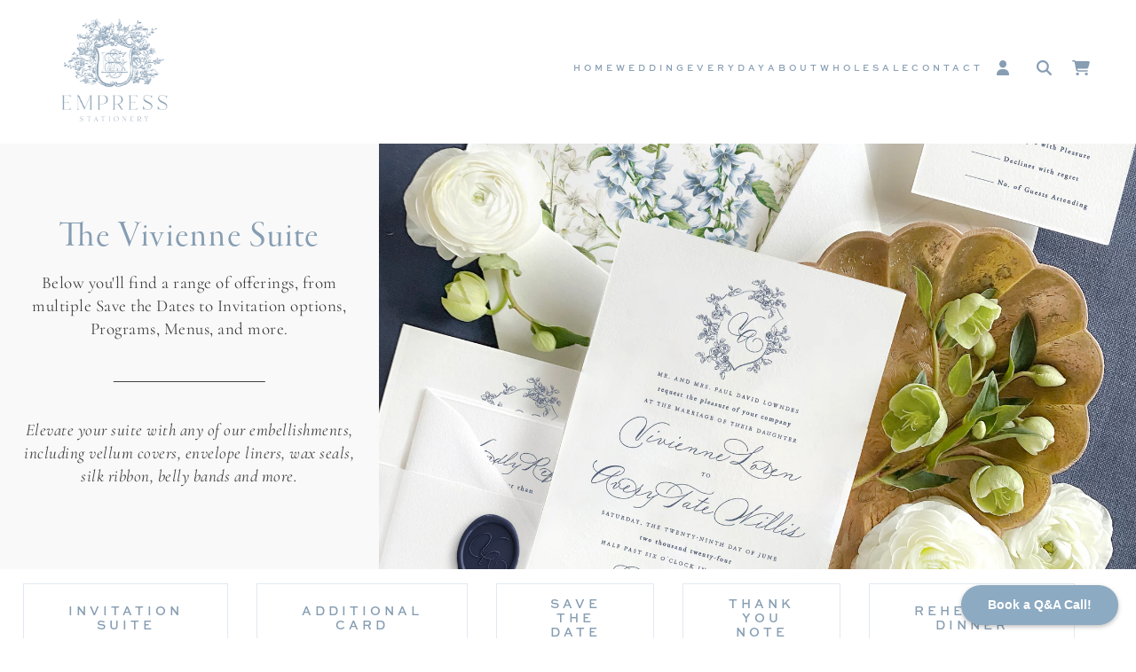

--- FILE ---
content_type: text/html; charset=utf-8
request_url: https://empressstationery.com/collections/vivienne
body_size: 47922
content:
<!doctype html>
<html class="no-js fontawesome-i2svg-pending" lang="en">
  <head>
    <meta charset="UTF-8">
    <meta http-equiv="X-UA-Compatible" content="IE=edge">
    <meta name="viewport" content="width=device-width, initial-scale=1.0">
    <meta name="view-transition" content="same-origin">
    <link rel="canonical" href="https://empressstationery.com/collections/vivienne">
    <link rel="preconnect" href="https://cdn.shopify.com" crossorigin><link rel="preconnect" href="https://kit.fontawesome.com" crossorigin><link rel="icon" type="image/png" href="//empressstationery.com/cdn/shop/files/favicon.png?crop=center&height=32&v=1679423470&width=32"><link rel="preconnect" href="https://fonts.shopifycdn.com" crossorigin><link rel="preconnect" href="https://fonts.adobe.com" crossorigin><title>
      The Vivienne Suite
 &ndash; Empress Stationery</title>

    
      <meta name="description" content="Below you&#39;ll find a range of offerings, from multiple Save the Dates to Invitation options, Programs, Menus, and more.﻿                                       Elevate your suite with any of our embellishments, including vellum covers, envelope liners, wax seals, silk ribbon, belly bands and more.">
    

    

<meta property="og:site_name" content="Empress Stationery">
<meta property="og:url" content="https://empressstationery.com/collections/vivienne">
<meta property="og:title" content="The Vivienne Suite">
<meta property="og:type" content="product.group">
<meta property="og:description" content="Below you&#39;ll find a range of offerings, from multiple Save the Dates to Invitation options, Programs, Menus, and more.﻿                                       Elevate your suite with any of our embellishments, including vellum covers, envelope liners, wax seals, silk ribbon, belly bands and more."><meta property="og:image" content="http:collections/Vivienne_Glamour_Banner.jpg">
  <meta property="og:image:secure_url" content="https:collections/Vivienne_Glamour_Banner.jpg">
  <meta property="og:image:width" content="2724">
  <meta property="og:image:height" content="1532"><meta name="twitter:card" content="summary_large_image">
<meta name="twitter:title" content="The Vivienne Suite">
<meta name="twitter:description" content="Below you&#39;ll find a range of offerings, from multiple Save the Dates to Invitation options, Programs, Menus, and more.﻿                                       Elevate your suite with any of our embellishments, including vellum covers, envelope liners, wax seals, silk ribbon, belly bands and more.">


    <script src="//empressstationery.com/cdn/shop/t/10/assets/global.js?v=121064742155648577021702085384" defer="defer"></script>
      <script
        src="https://kit.fontawesome.com/1a319c58db.js"
        crossorigin="anonymous"
        defer="defer"
      ></script>
      
<script>window.performance && window.performance.mark && window.performance.mark('shopify.content_for_header.start');</script><meta id="shopify-digital-wallet" name="shopify-digital-wallet" content="/26771554358/digital_wallets/dialog">
<meta name="shopify-checkout-api-token" content="5a4edf205237f7413e0bd9fa4a2cc17b">
<link rel="alternate" type="application/atom+xml" title="Feed" href="/collections/vivienne.atom" />
<link rel="alternate" type="application/json+oembed" href="https://empressstationery.com/collections/vivienne.oembed">
<script async="async" src="/checkouts/internal/preloads.js?locale=en-US"></script>
<link rel="preconnect" href="https://shop.app" crossorigin="anonymous">
<script async="async" src="https://shop.app/checkouts/internal/preloads.js?locale=en-US&shop_id=26771554358" crossorigin="anonymous"></script>
<script id="apple-pay-shop-capabilities" type="application/json">{"shopId":26771554358,"countryCode":"US","currencyCode":"USD","merchantCapabilities":["supports3DS"],"merchantId":"gid:\/\/shopify\/Shop\/26771554358","merchantName":"Empress Stationery","requiredBillingContactFields":["postalAddress","email"],"requiredShippingContactFields":["postalAddress","email"],"shippingType":"shipping","supportedNetworks":["visa","masterCard","amex","discover","elo","jcb"],"total":{"type":"pending","label":"Empress Stationery","amount":"1.00"},"shopifyPaymentsEnabled":true,"supportsSubscriptions":true}</script>
<script id="shopify-features" type="application/json">{"accessToken":"5a4edf205237f7413e0bd9fa4a2cc17b","betas":["rich-media-storefront-analytics"],"domain":"empressstationery.com","predictiveSearch":true,"shopId":26771554358,"locale":"en"}</script>
<script>var Shopify = Shopify || {};
Shopify.shop = "empress-stationery.myshopify.com";
Shopify.locale = "en";
Shopify.currency = {"active":"USD","rate":"1.0"};
Shopify.country = "US";
Shopify.theme = {"name":"Roots\/empress-live","id":162529837373,"schema_name":"roots","schema_version":"0.0.1","theme_store_id":null,"role":"main"};
Shopify.theme.handle = "null";
Shopify.theme.style = {"id":null,"handle":null};
Shopify.cdnHost = "empressstationery.com/cdn";
Shopify.routes = Shopify.routes || {};
Shopify.routes.root = "/";</script>
<script type="module">!function(o){(o.Shopify=o.Shopify||{}).modules=!0}(window);</script>
<script>!function(o){function n(){var o=[];function n(){o.push(Array.prototype.slice.apply(arguments))}return n.q=o,n}var t=o.Shopify=o.Shopify||{};t.loadFeatures=n(),t.autoloadFeatures=n()}(window);</script>
<script>
  window.ShopifyPay = window.ShopifyPay || {};
  window.ShopifyPay.apiHost = "shop.app\/pay";
  window.ShopifyPay.redirectState = null;
</script>
<script id="shop-js-analytics" type="application/json">{"pageType":"collection"}</script>
<script defer="defer" async type="module" src="//empressstationery.com/cdn/shopifycloud/shop-js/modules/v2/client.init-shop-cart-sync_DlSlHazZ.en.esm.js"></script>
<script defer="defer" async type="module" src="//empressstationery.com/cdn/shopifycloud/shop-js/modules/v2/chunk.common_D16XZWos.esm.js"></script>
<script type="module">
  await import("//empressstationery.com/cdn/shopifycloud/shop-js/modules/v2/client.init-shop-cart-sync_DlSlHazZ.en.esm.js");
await import("//empressstationery.com/cdn/shopifycloud/shop-js/modules/v2/chunk.common_D16XZWos.esm.js");

  window.Shopify.SignInWithShop?.initShopCartSync?.({"fedCMEnabled":true,"windoidEnabled":true});

</script>
<script>
  window.Shopify = window.Shopify || {};
  if (!window.Shopify.featureAssets) window.Shopify.featureAssets = {};
  window.Shopify.featureAssets['shop-js'] = {"shop-cart-sync":["modules/v2/client.shop-cart-sync_DKWYiEUO.en.esm.js","modules/v2/chunk.common_D16XZWos.esm.js"],"init-fed-cm":["modules/v2/client.init-fed-cm_vfPMjZAC.en.esm.js","modules/v2/chunk.common_D16XZWos.esm.js"],"init-shop-email-lookup-coordinator":["modules/v2/client.init-shop-email-lookup-coordinator_CR38P6MB.en.esm.js","modules/v2/chunk.common_D16XZWos.esm.js"],"init-shop-cart-sync":["modules/v2/client.init-shop-cart-sync_DlSlHazZ.en.esm.js","modules/v2/chunk.common_D16XZWos.esm.js"],"shop-cash-offers":["modules/v2/client.shop-cash-offers_CJw4IQ6B.en.esm.js","modules/v2/chunk.common_D16XZWos.esm.js","modules/v2/chunk.modal_UwFWkumu.esm.js"],"shop-toast-manager":["modules/v2/client.shop-toast-manager_BY778Uv6.en.esm.js","modules/v2/chunk.common_D16XZWos.esm.js"],"init-windoid":["modules/v2/client.init-windoid_DVhZdEm3.en.esm.js","modules/v2/chunk.common_D16XZWos.esm.js"],"shop-button":["modules/v2/client.shop-button_D2ZzKUPa.en.esm.js","modules/v2/chunk.common_D16XZWos.esm.js"],"avatar":["modules/v2/client.avatar_BTnouDA3.en.esm.js"],"init-customer-accounts-sign-up":["modules/v2/client.init-customer-accounts-sign-up_CQZUmjGN.en.esm.js","modules/v2/client.shop-login-button_Cu5K-F7X.en.esm.js","modules/v2/chunk.common_D16XZWos.esm.js","modules/v2/chunk.modal_UwFWkumu.esm.js"],"pay-button":["modules/v2/client.pay-button_CcBqbGU7.en.esm.js","modules/v2/chunk.common_D16XZWos.esm.js"],"init-shop-for-new-customer-accounts":["modules/v2/client.init-shop-for-new-customer-accounts_B5DR5JTE.en.esm.js","modules/v2/client.shop-login-button_Cu5K-F7X.en.esm.js","modules/v2/chunk.common_D16XZWos.esm.js","modules/v2/chunk.modal_UwFWkumu.esm.js"],"shop-login-button":["modules/v2/client.shop-login-button_Cu5K-F7X.en.esm.js","modules/v2/chunk.common_D16XZWos.esm.js","modules/v2/chunk.modal_UwFWkumu.esm.js"],"shop-follow-button":["modules/v2/client.shop-follow-button_BX8Slf17.en.esm.js","modules/v2/chunk.common_D16XZWos.esm.js","modules/v2/chunk.modal_UwFWkumu.esm.js"],"init-customer-accounts":["modules/v2/client.init-customer-accounts_DjKkmQ2w.en.esm.js","modules/v2/client.shop-login-button_Cu5K-F7X.en.esm.js","modules/v2/chunk.common_D16XZWos.esm.js","modules/v2/chunk.modal_UwFWkumu.esm.js"],"lead-capture":["modules/v2/client.lead-capture_ChWCg7nV.en.esm.js","modules/v2/chunk.common_D16XZWos.esm.js","modules/v2/chunk.modal_UwFWkumu.esm.js"],"checkout-modal":["modules/v2/client.checkout-modal_DPnpVyv-.en.esm.js","modules/v2/chunk.common_D16XZWos.esm.js","modules/v2/chunk.modal_UwFWkumu.esm.js"],"shop-login":["modules/v2/client.shop-login_leRXJtcZ.en.esm.js","modules/v2/chunk.common_D16XZWos.esm.js","modules/v2/chunk.modal_UwFWkumu.esm.js"],"payment-terms":["modules/v2/client.payment-terms_Bp9K0NXD.en.esm.js","modules/v2/chunk.common_D16XZWos.esm.js","modules/v2/chunk.modal_UwFWkumu.esm.js"]};
</script>
<script>(function() {
  var isLoaded = false;
  function asyncLoad() {
    if (isLoaded) return;
    isLoaded = true;
    var urls = ["https:\/\/admin.revenuehunt.com\/embed.js?shop=empress-stationery.myshopify.com","https:\/\/cdn.nfcube.com\/instafeed-d6d89906feb239459a96db74db6bcf63.js?shop=empress-stationery.myshopify.com"];
    for (var i = 0; i < urls.length; i++) {
      var s = document.createElement('script');
      s.type = 'text/javascript';
      s.async = true;
      s.src = urls[i];
      var x = document.getElementsByTagName('script')[0];
      x.parentNode.insertBefore(s, x);
    }
  };
  if(window.attachEvent) {
    window.attachEvent('onload', asyncLoad);
  } else {
    window.addEventListener('load', asyncLoad, false);
  }
})();</script>
<script id="__st">var __st={"a":26771554358,"offset":-21600,"reqid":"bb54522f-586b-4fe0-9568-49db1b5366c6-1768580399","pageurl":"empressstationery.com\/collections\/vivienne","u":"e1d109b3ada2","p":"collection","rtyp":"collection","rid":170600988726};</script>
<script>window.ShopifyPaypalV4VisibilityTracking = true;</script>
<script id="captcha-bootstrap">!function(){'use strict';const t='contact',e='account',n='new_comment',o=[[t,t],['blogs',n],['comments',n],[t,'customer']],c=[[e,'customer_login'],[e,'guest_login'],[e,'recover_customer_password'],[e,'create_customer']],r=t=>t.map((([t,e])=>`form[action*='/${t}']:not([data-nocaptcha='true']) input[name='form_type'][value='${e}']`)).join(','),a=t=>()=>t?[...document.querySelectorAll(t)].map((t=>t.form)):[];function s(){const t=[...o],e=r(t);return a(e)}const i='password',u='form_key',d=['recaptcha-v3-token','g-recaptcha-response','h-captcha-response',i],f=()=>{try{return window.sessionStorage}catch{return}},m='__shopify_v',_=t=>t.elements[u];function p(t,e,n=!1){try{const o=window.sessionStorage,c=JSON.parse(o.getItem(e)),{data:r}=function(t){const{data:e,action:n}=t;return t[m]||n?{data:e,action:n}:{data:t,action:n}}(c);for(const[e,n]of Object.entries(r))t.elements[e]&&(t.elements[e].value=n);n&&o.removeItem(e)}catch(o){console.error('form repopulation failed',{error:o})}}const l='form_type',E='cptcha';function T(t){t.dataset[E]=!0}const w=window,h=w.document,L='Shopify',v='ce_forms',y='captcha';let A=!1;((t,e)=>{const n=(g='f06e6c50-85a8-45c8-87d0-21a2b65856fe',I='https://cdn.shopify.com/shopifycloud/storefront-forms-hcaptcha/ce_storefront_forms_captcha_hcaptcha.v1.5.2.iife.js',D={infoText:'Protected by hCaptcha',privacyText:'Privacy',termsText:'Terms'},(t,e,n)=>{const o=w[L][v],c=o.bindForm;if(c)return c(t,g,e,D).then(n);var r;o.q.push([[t,g,e,D],n]),r=I,A||(h.body.append(Object.assign(h.createElement('script'),{id:'captcha-provider',async:!0,src:r})),A=!0)});var g,I,D;w[L]=w[L]||{},w[L][v]=w[L][v]||{},w[L][v].q=[],w[L][y]=w[L][y]||{},w[L][y].protect=function(t,e){n(t,void 0,e),T(t)},Object.freeze(w[L][y]),function(t,e,n,w,h,L){const[v,y,A,g]=function(t,e,n){const i=e?o:[],u=t?c:[],d=[...i,...u],f=r(d),m=r(i),_=r(d.filter((([t,e])=>n.includes(e))));return[a(f),a(m),a(_),s()]}(w,h,L),I=t=>{const e=t.target;return e instanceof HTMLFormElement?e:e&&e.form},D=t=>v().includes(t);t.addEventListener('submit',(t=>{const e=I(t);if(!e)return;const n=D(e)&&!e.dataset.hcaptchaBound&&!e.dataset.recaptchaBound,o=_(e),c=g().includes(e)&&(!o||!o.value);(n||c)&&t.preventDefault(),c&&!n&&(function(t){try{if(!f())return;!function(t){const e=f();if(!e)return;const n=_(t);if(!n)return;const o=n.value;o&&e.removeItem(o)}(t);const e=Array.from(Array(32),(()=>Math.random().toString(36)[2])).join('');!function(t,e){_(t)||t.append(Object.assign(document.createElement('input'),{type:'hidden',name:u})),t.elements[u].value=e}(t,e),function(t,e){const n=f();if(!n)return;const o=[...t.querySelectorAll(`input[type='${i}']`)].map((({name:t})=>t)),c=[...d,...o],r={};for(const[a,s]of new FormData(t).entries())c.includes(a)||(r[a]=s);n.setItem(e,JSON.stringify({[m]:1,action:t.action,data:r}))}(t,e)}catch(e){console.error('failed to persist form',e)}}(e),e.submit())}));const S=(t,e)=>{t&&!t.dataset[E]&&(n(t,e.some((e=>e===t))),T(t))};for(const o of['focusin','change'])t.addEventListener(o,(t=>{const e=I(t);D(e)&&S(e,y())}));const B=e.get('form_key'),M=e.get(l),P=B&&M;t.addEventListener('DOMContentLoaded',(()=>{const t=y();if(P)for(const e of t)e.elements[l].value===M&&p(e,B);[...new Set([...A(),...v().filter((t=>'true'===t.dataset.shopifyCaptcha))])].forEach((e=>S(e,t)))}))}(h,new URLSearchParams(w.location.search),n,t,e,['guest_login'])})(!0,!0)}();</script>
<script integrity="sha256-4kQ18oKyAcykRKYeNunJcIwy7WH5gtpwJnB7kiuLZ1E=" data-source-attribution="shopify.loadfeatures" defer="defer" src="//empressstationery.com/cdn/shopifycloud/storefront/assets/storefront/load_feature-a0a9edcb.js" crossorigin="anonymous"></script>
<script crossorigin="anonymous" defer="defer" src="//empressstationery.com/cdn/shopifycloud/storefront/assets/shopify_pay/storefront-65b4c6d7.js?v=20250812"></script>
<script data-source-attribution="shopify.dynamic_checkout.dynamic.init">var Shopify=Shopify||{};Shopify.PaymentButton=Shopify.PaymentButton||{isStorefrontPortableWallets:!0,init:function(){window.Shopify.PaymentButton.init=function(){};var t=document.createElement("script");t.src="https://empressstationery.com/cdn/shopifycloud/portable-wallets/latest/portable-wallets.en.js",t.type="module",document.head.appendChild(t)}};
</script>
<script data-source-attribution="shopify.dynamic_checkout.buyer_consent">
  function portableWalletsHideBuyerConsent(e){var t=document.getElementById("shopify-buyer-consent"),n=document.getElementById("shopify-subscription-policy-button");t&&n&&(t.classList.add("hidden"),t.setAttribute("aria-hidden","true"),n.removeEventListener("click",e))}function portableWalletsShowBuyerConsent(e){var t=document.getElementById("shopify-buyer-consent"),n=document.getElementById("shopify-subscription-policy-button");t&&n&&(t.classList.remove("hidden"),t.removeAttribute("aria-hidden"),n.addEventListener("click",e))}window.Shopify?.PaymentButton&&(window.Shopify.PaymentButton.hideBuyerConsent=portableWalletsHideBuyerConsent,window.Shopify.PaymentButton.showBuyerConsent=portableWalletsShowBuyerConsent);
</script>
<script data-source-attribution="shopify.dynamic_checkout.cart.bootstrap">document.addEventListener("DOMContentLoaded",(function(){function t(){return document.querySelector("shopify-accelerated-checkout-cart, shopify-accelerated-checkout")}if(t())Shopify.PaymentButton.init();else{new MutationObserver((function(e,n){t()&&(Shopify.PaymentButton.init(),n.disconnect())})).observe(document.body,{childList:!0,subtree:!0})}}));
</script>
<link id="shopify-accelerated-checkout-styles" rel="stylesheet" media="screen" href="https://empressstationery.com/cdn/shopifycloud/portable-wallets/latest/accelerated-checkout-backwards-compat.css" crossorigin="anonymous">
<style id="shopify-accelerated-checkout-cart">
        #shopify-buyer-consent {
  margin-top: 1em;
  display: inline-block;
  width: 100%;
}

#shopify-buyer-consent.hidden {
  display: none;
}

#shopify-subscription-policy-button {
  background: none;
  border: none;
  padding: 0;
  text-decoration: underline;
  font-size: inherit;
  cursor: pointer;
}

#shopify-subscription-policy-button::before {
  box-shadow: none;
}

      </style>
<script id="sections-script" data-sections="header" defer="defer" src="//empressstationery.com/cdn/shop/t/10/compiled_assets/scripts.js?v=8608"></script>
<script>window.performance && window.performance.mark && window.performance.mark('shopify.content_for_header.end');</script>

      <link
        rel="stylesheet"
        href="https://use.typekit.net/cdk6aaq.css"
        media="print"
        onload="this.media='all'"
      >
      


    <style data-shopify>
      
        @font-face {
  font-family: Cormorant;
  font-weight: 400;
  font-style: normal;
  font-display: swap;
  src: url("//empressstationery.com/cdn/fonts/cormorant/cormorant_n4.bd66e8e0031690b46374315bd1c15a17a8dcd450.woff2") format("woff2"),
       url("//empressstationery.com/cdn/fonts/cormorant/cormorant_n4.e5604516683cb4cc166c001f2ff5f387255e3b45.woff") format("woff");
}

        @font-face {
  font-family: Cormorant;
  font-weight: 700;
  font-style: normal;
  font-display: swap;
  src: url("//empressstationery.com/cdn/fonts/cormorant/cormorant_n7.c51184f59f7d2caf4999bcef8df2fc4fc4444aec.woff2") format("woff2"),
       url("//empressstationery.com/cdn/fonts/cormorant/cormorant_n7.c9ca63ec9e4d37ba28b9518c6b06672c0f43cd49.woff") format("woff");
}

        @font-face {
  font-family: Cormorant;
  font-weight: 400;
  font-style: italic;
  font-display: swap;
  src: url("//empressstationery.com/cdn/fonts/cormorant/cormorant_i4.0b95f138bb9694e184a2ebaf079dd59cf448e2d3.woff2") format("woff2"),
       url("//empressstationery.com/cdn/fonts/cormorant/cormorant_i4.75684eb0a368d69688996f5f8e72c62747e6c249.woff") format("woff");
}

        @font-face {
  font-family: Cormorant;
  font-weight: 700;
  font-style: italic;
  font-display: swap;
  src: url("//empressstationery.com/cdn/fonts/cormorant/cormorant_i7.fa6e55789218717259c80e332e32b03d0c0e36e1.woff2") format("woff2"),
       url("//empressstationery.com/cdn/fonts/cormorant/cormorant_i7.b5766b6262212587af58cec3328f4ffbc7c29531.woff") format("woff");
}

      
      

      :root {
        /* Garamond Premier - Medium */
        --font-body-family: Cormorant, serif;
        --font-body-style: normal;
        --font-body-weight: 500;
        --font-body-family-display: 'garamond-premier-pro-display', serif;

        /* Sweet Sans Bold */
        --font-heading-family: sweet-sans-pro, "system_ui", -apple-system, 'Segoe UI', Roboto, 'Helvetica Neue', 'Noto Sans', 'Liberation Sans', Arial, sans-serif, 'Apple Color Emoji', 'Segoe UI Emoji', 'Segoe UI Symbol', 'Noto Color Emoji';
        --font-heading-style: normal;
        --font-heading-weight: 700;
        --font-heading-spacing: 0.4;
        --font-heading-transform: uppercase;
        --font-subheading-transform: uppercase;

        --font-size-base: 1.7rem;
        --color-base-text: 65, 64, 66;
        --color-base-text-inverse: 226, 233, 241;
        --color-base-background-1: 255, 255, 255;
        --color-base-background-2: 249, 249, 249;
        --color-base-background-3: 226, 233, 241;
        --color-base-inverse: 134, 157, 178;
        --color-base-accent-1: 197, 167, 132;
        --color-base-accent-1-text: 255, 255, 255;
        --color-base-accent-2: 226, 233, 241;
        --color-base-accent-2-text: 134, 157, 178;

        --radius-button-default: 0rem;

        --page-width: 130rem;

        --spacing-sections-desktop: 16px;
        --spacing-sections-mobile: 16px;

        --grid-desktop-vertical-spacing: 8px;
        --grid-desktop-horizontal-spacing: 16px;
        --grid-mobile-vertical-spacing: 4px;
        --grid-mobile-horizontal-spacing: 8px;
      }
      *,
      *::before,
      *::after {
        box-sizing: inherit;
      }

      html {
        box-sizing: border-box;
        font-size: 62.5%;
        height: 100%;
        -webkit-font-smoothing: antialiased;
        -moz-osx-font-smoothing: grayscale;
        font-feature-settings: 'liga', 'onum';
      }

      body {
        display: grid;
        grid-template-rows: auto auto 1fr auto;
        grid-template-columns: 100%;
        min-height: 100%;
        margin: 0;
        font-size: var(--font-size-base);
        font-family: var(--font-body-family);
        font-style: var(--font-body-style);
        font-weight: var(--font-body-weight);
      }

      .fontawesome-i2svg-pending .icon-pending {
        width: 1.4rem;
      }
    </style>

    <link href="//empressstationery.com/cdn/shop/t/10/assets/base.css?v=22079133859847836821702075217" rel="stylesheet" type="text/css" media="all" />
<link rel="preload" as="font" href="//empressstationery.com/cdn/fonts/cormorant/cormorant_n4.bd66e8e0031690b46374315bd1c15a17a8dcd450.woff2" type="font/woff2" crossorigin><script>
      document.documentElement.className = document.documentElement.className.replace('no-js', 'js');
      if (Shopify.designMode) {
        document.documentElement.classList.add('shopify-design-mode');
      }
    </script>
  <!-- BEGIN app block: shopify://apps/zepto-product-personalizer/blocks/product_personalizer_main/7411210d-7b32-4c09-9455-e129e3be4729 -->
<!-- BEGIN app snippet: zepto_common --><script>
var pplr_cart = {"note":null,"attributes":{},"original_total_price":0,"total_price":0,"total_discount":0,"total_weight":0.0,"item_count":0,"items":[],"requires_shipping":false,"currency":"USD","items_subtotal_price":0,"cart_level_discount_applications":[],"checkout_charge_amount":0};
var pplr_shop_currency = "USD";
var pplr_enabled_currencies_size = 41;
var pplr_money_formate = "${{amount}}";
var pplr_manual_theme_selector=null;
</script>
<script defer src="//cdn-zeptoapps.com/product-personalizer/pplr_common.js?v=16" ></script><!-- END app snippet -->

<!-- END app block --><!-- BEGIN app block: shopify://apps/klaviyo-email-marketing-sms/blocks/klaviyo-onsite-embed/2632fe16-c075-4321-a88b-50b567f42507 -->












  <script async src="https://static.klaviyo.com/onsite/js/WVZJgZ/klaviyo.js?company_id=WVZJgZ"></script>
  <script>!function(){if(!window.klaviyo){window._klOnsite=window._klOnsite||[];try{window.klaviyo=new Proxy({},{get:function(n,i){return"push"===i?function(){var n;(n=window._klOnsite).push.apply(n,arguments)}:function(){for(var n=arguments.length,o=new Array(n),w=0;w<n;w++)o[w]=arguments[w];var t="function"==typeof o[o.length-1]?o.pop():void 0,e=new Promise((function(n){window._klOnsite.push([i].concat(o,[function(i){t&&t(i),n(i)}]))}));return e}}})}catch(n){window.klaviyo=window.klaviyo||[],window.klaviyo.push=function(){var n;(n=window._klOnsite).push.apply(n,arguments)}}}}();</script>

  




  <script>
    window.klaviyoReviewsProductDesignMode = false
  </script>







<!-- END app block --><script src="https://cdn.shopify.com/extensions/cfc76123-b24f-4e9a-a1dc-585518796af7/forms-2294/assets/shopify-forms-loader.js" type="text/javascript" defer="defer"></script>
<link href="https://monorail-edge.shopifysvc.com" rel="dns-prefetch">
<script>(function(){if ("sendBeacon" in navigator && "performance" in window) {try {var session_token_from_headers = performance.getEntriesByType('navigation')[0].serverTiming.find(x => x.name == '_s').description;} catch {var session_token_from_headers = undefined;}var session_cookie_matches = document.cookie.match(/_shopify_s=([^;]*)/);var session_token_from_cookie = session_cookie_matches && session_cookie_matches.length === 2 ? session_cookie_matches[1] : "";var session_token = session_token_from_headers || session_token_from_cookie || "";function handle_abandonment_event(e) {var entries = performance.getEntries().filter(function(entry) {return /monorail-edge.shopifysvc.com/.test(entry.name);});if (!window.abandonment_tracked && entries.length === 0) {window.abandonment_tracked = true;var currentMs = Date.now();var navigation_start = performance.timing.navigationStart;var payload = {shop_id: 26771554358,url: window.location.href,navigation_start,duration: currentMs - navigation_start,session_token,page_type: "collection"};window.navigator.sendBeacon("https://monorail-edge.shopifysvc.com/v1/produce", JSON.stringify({schema_id: "online_store_buyer_site_abandonment/1.1",payload: payload,metadata: {event_created_at_ms: currentMs,event_sent_at_ms: currentMs}}));}}window.addEventListener('pagehide', handle_abandonment_event);}}());</script>
<script id="web-pixels-manager-setup">(function e(e,d,r,n,o){if(void 0===o&&(o={}),!Boolean(null===(a=null===(i=window.Shopify)||void 0===i?void 0:i.analytics)||void 0===a?void 0:a.replayQueue)){var i,a;window.Shopify=window.Shopify||{};var t=window.Shopify;t.analytics=t.analytics||{};var s=t.analytics;s.replayQueue=[],s.publish=function(e,d,r){return s.replayQueue.push([e,d,r]),!0};try{self.performance.mark("wpm:start")}catch(e){}var l=function(){var e={modern:/Edge?\/(1{2}[4-9]|1[2-9]\d|[2-9]\d{2}|\d{4,})\.\d+(\.\d+|)|Firefox\/(1{2}[4-9]|1[2-9]\d|[2-9]\d{2}|\d{4,})\.\d+(\.\d+|)|Chrom(ium|e)\/(9{2}|\d{3,})\.\d+(\.\d+|)|(Maci|X1{2}).+ Version\/(15\.\d+|(1[6-9]|[2-9]\d|\d{3,})\.\d+)([,.]\d+|)( \(\w+\)|)( Mobile\/\w+|) Safari\/|Chrome.+OPR\/(9{2}|\d{3,})\.\d+\.\d+|(CPU[ +]OS|iPhone[ +]OS|CPU[ +]iPhone|CPU IPhone OS|CPU iPad OS)[ +]+(15[._]\d+|(1[6-9]|[2-9]\d|\d{3,})[._]\d+)([._]\d+|)|Android:?[ /-](13[3-9]|1[4-9]\d|[2-9]\d{2}|\d{4,})(\.\d+|)(\.\d+|)|Android.+Firefox\/(13[5-9]|1[4-9]\d|[2-9]\d{2}|\d{4,})\.\d+(\.\d+|)|Android.+Chrom(ium|e)\/(13[3-9]|1[4-9]\d|[2-9]\d{2}|\d{4,})\.\d+(\.\d+|)|SamsungBrowser\/([2-9]\d|\d{3,})\.\d+/,legacy:/Edge?\/(1[6-9]|[2-9]\d|\d{3,})\.\d+(\.\d+|)|Firefox\/(5[4-9]|[6-9]\d|\d{3,})\.\d+(\.\d+|)|Chrom(ium|e)\/(5[1-9]|[6-9]\d|\d{3,})\.\d+(\.\d+|)([\d.]+$|.*Safari\/(?![\d.]+ Edge\/[\d.]+$))|(Maci|X1{2}).+ Version\/(10\.\d+|(1[1-9]|[2-9]\d|\d{3,})\.\d+)([,.]\d+|)( \(\w+\)|)( Mobile\/\w+|) Safari\/|Chrome.+OPR\/(3[89]|[4-9]\d|\d{3,})\.\d+\.\d+|(CPU[ +]OS|iPhone[ +]OS|CPU[ +]iPhone|CPU IPhone OS|CPU iPad OS)[ +]+(10[._]\d+|(1[1-9]|[2-9]\d|\d{3,})[._]\d+)([._]\d+|)|Android:?[ /-](13[3-9]|1[4-9]\d|[2-9]\d{2}|\d{4,})(\.\d+|)(\.\d+|)|Mobile Safari.+OPR\/([89]\d|\d{3,})\.\d+\.\d+|Android.+Firefox\/(13[5-9]|1[4-9]\d|[2-9]\d{2}|\d{4,})\.\d+(\.\d+|)|Android.+Chrom(ium|e)\/(13[3-9]|1[4-9]\d|[2-9]\d{2}|\d{4,})\.\d+(\.\d+|)|Android.+(UC? ?Browser|UCWEB|U3)[ /]?(15\.([5-9]|\d{2,})|(1[6-9]|[2-9]\d|\d{3,})\.\d+)\.\d+|SamsungBrowser\/(5\.\d+|([6-9]|\d{2,})\.\d+)|Android.+MQ{2}Browser\/(14(\.(9|\d{2,})|)|(1[5-9]|[2-9]\d|\d{3,})(\.\d+|))(\.\d+|)|K[Aa][Ii]OS\/(3\.\d+|([4-9]|\d{2,})\.\d+)(\.\d+|)/},d=e.modern,r=e.legacy,n=navigator.userAgent;return n.match(d)?"modern":n.match(r)?"legacy":"unknown"}(),u="modern"===l?"modern":"legacy",c=(null!=n?n:{modern:"",legacy:""})[u],f=function(e){return[e.baseUrl,"/wpm","/b",e.hashVersion,"modern"===e.buildTarget?"m":"l",".js"].join("")}({baseUrl:d,hashVersion:r,buildTarget:u}),m=function(e){var d=e.version,r=e.bundleTarget,n=e.surface,o=e.pageUrl,i=e.monorailEndpoint;return{emit:function(e){var a=e.status,t=e.errorMsg,s=(new Date).getTime(),l=JSON.stringify({metadata:{event_sent_at_ms:s},events:[{schema_id:"web_pixels_manager_load/3.1",payload:{version:d,bundle_target:r,page_url:o,status:a,surface:n,error_msg:t},metadata:{event_created_at_ms:s}}]});if(!i)return console&&console.warn&&console.warn("[Web Pixels Manager] No Monorail endpoint provided, skipping logging."),!1;try{return self.navigator.sendBeacon.bind(self.navigator)(i,l)}catch(e){}var u=new XMLHttpRequest;try{return u.open("POST",i,!0),u.setRequestHeader("Content-Type","text/plain"),u.send(l),!0}catch(e){return console&&console.warn&&console.warn("[Web Pixels Manager] Got an unhandled error while logging to Monorail."),!1}}}}({version:r,bundleTarget:l,surface:e.surface,pageUrl:self.location.href,monorailEndpoint:e.monorailEndpoint});try{o.browserTarget=l,function(e){var d=e.src,r=e.async,n=void 0===r||r,o=e.onload,i=e.onerror,a=e.sri,t=e.scriptDataAttributes,s=void 0===t?{}:t,l=document.createElement("script"),u=document.querySelector("head"),c=document.querySelector("body");if(l.async=n,l.src=d,a&&(l.integrity=a,l.crossOrigin="anonymous"),s)for(var f in s)if(Object.prototype.hasOwnProperty.call(s,f))try{l.dataset[f]=s[f]}catch(e){}if(o&&l.addEventListener("load",o),i&&l.addEventListener("error",i),u)u.appendChild(l);else{if(!c)throw new Error("Did not find a head or body element to append the script");c.appendChild(l)}}({src:f,async:!0,onload:function(){if(!function(){var e,d;return Boolean(null===(d=null===(e=window.Shopify)||void 0===e?void 0:e.analytics)||void 0===d?void 0:d.initialized)}()){var d=window.webPixelsManager.init(e)||void 0;if(d){var r=window.Shopify.analytics;r.replayQueue.forEach((function(e){var r=e[0],n=e[1],o=e[2];d.publishCustomEvent(r,n,o)})),r.replayQueue=[],r.publish=d.publishCustomEvent,r.visitor=d.visitor,r.initialized=!0}}},onerror:function(){return m.emit({status:"failed",errorMsg:"".concat(f," has failed to load")})},sri:function(e){var d=/^sha384-[A-Za-z0-9+/=]+$/;return"string"==typeof e&&d.test(e)}(c)?c:"",scriptDataAttributes:o}),m.emit({status:"loading"})}catch(e){m.emit({status:"failed",errorMsg:(null==e?void 0:e.message)||"Unknown error"})}}})({shopId: 26771554358,storefrontBaseUrl: "https://empressstationery.com",extensionsBaseUrl: "https://extensions.shopifycdn.com/cdn/shopifycloud/web-pixels-manager",monorailEndpoint: "https://monorail-edge.shopifysvc.com/unstable/produce_batch",surface: "storefront-renderer",enabledBetaFlags: ["2dca8a86"],webPixelsConfigList: [{"id":"825426237","configuration":"{\"config\":\"{\\\"pixel_id\\\":\\\"G-0V6HS80JKT\\\",\\\"gtag_events\\\":[{\\\"type\\\":\\\"purchase\\\",\\\"action_label\\\":\\\"G-0V6HS80JKT\\\"},{\\\"type\\\":\\\"page_view\\\",\\\"action_label\\\":\\\"G-0V6HS80JKT\\\"},{\\\"type\\\":\\\"view_item\\\",\\\"action_label\\\":\\\"G-0V6HS80JKT\\\"},{\\\"type\\\":\\\"search\\\",\\\"action_label\\\":\\\"G-0V6HS80JKT\\\"},{\\\"type\\\":\\\"add_to_cart\\\",\\\"action_label\\\":\\\"G-0V6HS80JKT\\\"},{\\\"type\\\":\\\"begin_checkout\\\",\\\"action_label\\\":\\\"G-0V6HS80JKT\\\"},{\\\"type\\\":\\\"add_payment_info\\\",\\\"action_label\\\":\\\"G-0V6HS80JKT\\\"}],\\\"enable_monitoring_mode\\\":false}\"}","eventPayloadVersion":"v1","runtimeContext":"OPEN","scriptVersion":"b2a88bafab3e21179ed38636efcd8a93","type":"APP","apiClientId":1780363,"privacyPurposes":[],"dataSharingAdjustments":{"protectedCustomerApprovalScopes":["read_customer_address","read_customer_email","read_customer_name","read_customer_personal_data","read_customer_phone"]}},{"id":"373522749","configuration":"{\"pixel_id\":\"3671921489527255\",\"pixel_type\":\"facebook_pixel\",\"metaapp_system_user_token\":\"-\"}","eventPayloadVersion":"v1","runtimeContext":"OPEN","scriptVersion":"ca16bc87fe92b6042fbaa3acc2fbdaa6","type":"APP","apiClientId":2329312,"privacyPurposes":["ANALYTICS","MARKETING","SALE_OF_DATA"],"dataSharingAdjustments":{"protectedCustomerApprovalScopes":["read_customer_address","read_customer_email","read_customer_name","read_customer_personal_data","read_customer_phone"]}},{"id":"160792893","configuration":"{\"tagID\":\"2613399955924\"}","eventPayloadVersion":"v1","runtimeContext":"STRICT","scriptVersion":"18031546ee651571ed29edbe71a3550b","type":"APP","apiClientId":3009811,"privacyPurposes":["ANALYTICS","MARKETING","SALE_OF_DATA"],"dataSharingAdjustments":{"protectedCustomerApprovalScopes":["read_customer_address","read_customer_email","read_customer_name","read_customer_personal_data","read_customer_phone"]}},{"id":"142082365","eventPayloadVersion":"v1","runtimeContext":"LAX","scriptVersion":"1","type":"CUSTOM","privacyPurposes":["ANALYTICS"],"name":"Google Analytics tag (migrated)"},{"id":"shopify-app-pixel","configuration":"{}","eventPayloadVersion":"v1","runtimeContext":"STRICT","scriptVersion":"0450","apiClientId":"shopify-pixel","type":"APP","privacyPurposes":["ANALYTICS","MARKETING"]},{"id":"shopify-custom-pixel","eventPayloadVersion":"v1","runtimeContext":"LAX","scriptVersion":"0450","apiClientId":"shopify-pixel","type":"CUSTOM","privacyPurposes":["ANALYTICS","MARKETING"]}],isMerchantRequest: false,initData: {"shop":{"name":"Empress Stationery","paymentSettings":{"currencyCode":"USD"},"myshopifyDomain":"empress-stationery.myshopify.com","countryCode":"US","storefrontUrl":"https:\/\/empressstationery.com"},"customer":null,"cart":null,"checkout":null,"productVariants":[],"purchasingCompany":null},},"https://empressstationery.com/cdn","fcfee988w5aeb613cpc8e4bc33m6693e112",{"modern":"","legacy":""},{"shopId":"26771554358","storefrontBaseUrl":"https:\/\/empressstationery.com","extensionBaseUrl":"https:\/\/extensions.shopifycdn.com\/cdn\/shopifycloud\/web-pixels-manager","surface":"storefront-renderer","enabledBetaFlags":"[\"2dca8a86\"]","isMerchantRequest":"false","hashVersion":"fcfee988w5aeb613cpc8e4bc33m6693e112","publish":"custom","events":"[[\"page_viewed\",{}],[\"collection_viewed\",{\"collection\":{\"id\":\"170600988726\",\"title\":\"The Vivienne Suite\",\"productVariants\":[{\"price\":{\"amount\":1190.0,\"currencyCode\":\"USD\"},\"product\":{\"title\":\"Vivienne Five-Piece Suite\",\"vendor\":\"Empress Stationery\",\"id\":\"4582088376374\",\"untranslatedTitle\":\"Vivienne Five-Piece Suite\",\"url\":\"\/products\/vivienne-five-piece-suite\",\"type\":\"Invitation Suite\"},\"id\":\"47502572912957\",\"image\":{\"src\":\"\/\/empressstationery.com\/cdn\/shop\/files\/Vivienne_FivePieceSuite.jpg?v=1694284358\"},\"sku\":null,\"title\":\"25 \/ Single \/ Digital\",\"untranslatedTitle\":\"25 \/ Single \/ Digital\"},{\"price\":{\"amount\":950.0,\"currencyCode\":\"USD\"},\"product\":{\"title\":\"Vivienne Four-Piece Suite\",\"vendor\":\"Empress Stationery\",\"id\":\"4583199506486\",\"untranslatedTitle\":\"Vivienne Four-Piece Suite\",\"url\":\"\/products\/vivienne-four-piece-suite\",\"type\":\"Invitation Suite\"},\"id\":\"47502524875069\",\"image\":{\"src\":\"\/\/empressstationery.com\/cdn\/shop\/files\/Vivienne_FourPieceSuite.jpg?v=1694284392\"},\"sku\":null,\"title\":\"25 \/ Single \/ Digital\",\"untranslatedTitle\":\"25 \/ Single \/ Digital\"},{\"price\":{\"amount\":800.0,\"currencyCode\":\"USD\"},\"product\":{\"title\":\"Vivienne Three-Piece Suite\",\"vendor\":\"Empress Stationery\",\"id\":\"4915235029046\",\"untranslatedTitle\":\"Vivienne Three-Piece Suite\",\"url\":\"\/products\/vivienne-three-piece-suite\",\"type\":\"Invitation Suite\"},\"id\":\"47502439579965\",\"image\":{\"src\":\"\/\/empressstationery.com\/cdn\/shop\/files\/Vivienne_ThreePieceSuite.jpg?v=1694284425\"},\"sku\":null,\"title\":\"25 \/ Single \/ Digital\",\"untranslatedTitle\":\"25 \/ Single \/ Digital\"},{\"price\":{\"amount\":160.0,\"currencyCode\":\"USD\"},\"product\":{\"title\":\"Vivienne Additional Cards\",\"vendor\":\"Empress Stationery\",\"id\":\"4590838644790\",\"untranslatedTitle\":\"Vivienne Additional Cards\",\"url\":\"\/products\/vivienne-additional-cards\",\"type\":\"Additional Card\"},\"id\":\"44911017066813\",\"image\":{\"src\":\"\/\/empressstationery.com\/cdn\/shop\/files\/Vivienne_AdditionalCards.jpg?v=1694284659\"},\"sku\":null,\"title\":\"25 \/ Single \/ Digital\",\"untranslatedTitle\":\"25 \/ Single \/ Digital\"},{\"price\":{\"amount\":400.0,\"currencyCode\":\"USD\"},\"product\":{\"title\":\"Vivienne Horizontal Save the Date No. 1\",\"vendor\":\"Empress Stationery\",\"id\":\"4601536774198\",\"untranslatedTitle\":\"Vivienne Horizontal Save the Date No. 1\",\"url\":\"\/products\/vivienne-save-the-date-with-envelope\",\"type\":\"Save the Date\"},\"id\":\"32405490139190\",\"image\":{\"src\":\"\/\/empressstationery.com\/cdn\/shop\/files\/Vivienne_HorizontalSaveTheDate_01.jpg?v=1694284538\"},\"sku\":null,\"title\":\"50 \/ Single \/ Digital\",\"untranslatedTitle\":\"50 \/ Single \/ Digital\"},{\"price\":{\"amount\":400.0,\"currencyCode\":\"USD\"},\"product\":{\"title\":\"Vivienne Horizontal Save the Date No. 2\",\"vendor\":\"Empress Stationery\",\"id\":\"8613929615677\",\"untranslatedTitle\":\"Vivienne Horizontal Save the Date No. 2\",\"url\":\"\/products\/vivienne-horizontal-save-the-date-no-2\",\"type\":\"Save the Date\"},\"id\":\"46483371950397\",\"image\":{\"src\":\"\/\/empressstationery.com\/cdn\/shop\/files\/Vivienne_HorizontalSaveTheDate_02.jpg?v=1694284605\"},\"sku\":null,\"title\":\"50 \/ Single \/ Digital\",\"untranslatedTitle\":\"50 \/ Single \/ Digital\"},{\"price\":{\"amount\":400.0,\"currencyCode\":\"USD\"},\"product\":{\"title\":\"Vivienne Vertical Save the Date No. 1\",\"vendor\":\"Empress Stationery\",\"id\":\"4915167985718\",\"untranslatedTitle\":\"Vivienne Vertical Save the Date No. 1\",\"url\":\"\/products\/vivienne-vertical-save-the-date-with-envelope\",\"type\":\"Save the Date\"},\"id\":\"33092489379894\",\"image\":{\"src\":\"\/\/empressstationery.com\/cdn\/shop\/files\/Vivienne_VerticalSaveTheDate_01.jpg?v=1694284454\"},\"sku\":null,\"title\":\"50 \/ Single \/ Digital\",\"untranslatedTitle\":\"50 \/ Single \/ Digital\"},{\"price\":{\"amount\":400.0,\"currencyCode\":\"USD\"},\"product\":{\"title\":\"Vivienne Vertical Save the Date No. 2\",\"vendor\":\"Empress Stationery\",\"id\":\"8613891178813\",\"untranslatedTitle\":\"Vivienne Vertical Save the Date No. 2\",\"url\":\"\/products\/vivienne-vertical-save-the-date-no-2\",\"type\":\"Save the Date\"},\"id\":\"46483148538173\",\"image\":{\"src\":\"\/\/empressstationery.com\/cdn\/shop\/files\/Vivienne_VerticalSaveTheDate_02.jpg?v=1694284476\"},\"sku\":null,\"title\":\"50 \/ Single \/ Digital\",\"untranslatedTitle\":\"50 \/ Single \/ Digital\"},{\"price\":{\"amount\":400.0,\"currencyCode\":\"USD\"},\"product\":{\"title\":\"Vivienne Vertical Save the Date No. 3 - Ft. Front Photo\",\"vendor\":\"Empress Stationery\",\"id\":\"4915216678966\",\"untranslatedTitle\":\"Vivienne Vertical Save the Date No. 3 - Ft. Front Photo\",\"url\":\"\/products\/vivienne-front-photo-save-the-date-with-envelope\",\"type\":\"Save the Date\"},\"id\":\"33092588109878\",\"image\":{\"src\":\"\/\/empressstationery.com\/cdn\/shop\/files\/Vivienne_VerticalSaveTheDate_03.jpg?v=1694284516\"},\"sku\":null,\"title\":\"50 \/ Single \/ Digital\",\"untranslatedTitle\":\"50 \/ Single \/ Digital\"},{\"price\":{\"amount\":400.0,\"currencyCode\":\"USD\"},\"product\":{\"title\":\"Vivienne Horizontal Save the Date No. 3 - Ft. Photo Front\",\"vendor\":\"Empress Stationery\",\"id\":\"8613898682685\",\"untranslatedTitle\":\"Vivienne Horizontal Save the Date No. 3 - Ft. Photo Front\",\"url\":\"\/products\/vivienne-front-photo-save-the-date-no-2\",\"type\":\"Save the Date\"},\"id\":\"46483199033661\",\"image\":{\"src\":\"\/\/empressstationery.com\/cdn\/shop\/files\/Vivienne_HorizontalSaveTheDate_04.jpg?v=1694284639\"},\"sku\":null,\"title\":\"50 \/ Single \/ Digital\",\"untranslatedTitle\":\"50 \/ Single \/ Digital\"},{\"price\":{\"amount\":400.0,\"currencyCode\":\"USD\"},\"product\":{\"title\":\"Vivienne Vertical Save the Date No. 4 - Ft. Watercolor Venue\",\"vendor\":\"Empress Stationery\",\"id\":\"8975612739901\",\"untranslatedTitle\":\"Vivienne Vertical Save the Date No. 4 - Ft. Watercolor Venue\",\"url\":\"\/products\/vivienne-watercolor-save-the-date-no-1\",\"type\":\"Save the Date\"},\"id\":\"47523492036925\",\"image\":{\"src\":\"\/\/empressstationery.com\/cdn\/shop\/files\/Vivienne_VerticalSaveTheDate_04.jpg?v=1702402489\"},\"sku\":null,\"title\":\"50 \/ Single \/ Digital\",\"untranslatedTitle\":\"50 \/ Single \/ Digital\"},{\"price\":{\"amount\":400.0,\"currencyCode\":\"USD\"},\"product\":{\"title\":\"Vivienne Horizontal Save the Date No. 4 - Ft. Watercolor Venue\",\"vendor\":\"Empress Stationery\",\"id\":\"8975663792445\",\"untranslatedTitle\":\"Vivienne Horizontal Save the Date No. 4 - Ft. Watercolor Venue\",\"url\":\"\/products\/vivienne-watercolor-save-the-date-no-2\",\"type\":\"Save the Date\"},\"id\":\"47523618554173\",\"image\":{\"src\":\"\/\/empressstationery.com\/cdn\/shop\/files\/Vivienne_HorizontalSaveTheDate_03.jpg?v=1702403513\"},\"sku\":null,\"title\":\"50 \/ Single \/ Digital\",\"untranslatedTitle\":\"50 \/ Single \/ Digital\"},{\"price\":{\"amount\":400.0,\"currencyCode\":\"USD\"},\"product\":{\"title\":\"Vivienne Vertical Save the Date No. 5 - Ft. Hand Drawn Venue\",\"vendor\":\"Empress Stationery\",\"id\":\"8975646589245\",\"untranslatedTitle\":\"Vivienne Vertical Save the Date No. 5 - Ft. Hand Drawn Venue\",\"url\":\"\/products\/vivienne-hand-drawn-save-the-date-no-1\",\"type\":\"Save the Date\"},\"id\":\"47523572908349\",\"image\":{\"src\":\"\/\/empressstationery.com\/cdn\/shop\/files\/Vivienne_VerticalSaveTheDate_05.jpg?v=1702403198\"},\"sku\":null,\"title\":\"50 \/ Single \/ Digital\",\"untranslatedTitle\":\"50 \/ Single \/ Digital\"},{\"price\":{\"amount\":400.0,\"currencyCode\":\"USD\"},\"product\":{\"title\":\"Vivienne Horizontal Save the Date No. 5 - Ft. Hand Drawn Venue\",\"vendor\":\"Empress Stationery\",\"id\":\"8975692005693\",\"untranslatedTitle\":\"Vivienne Horizontal Save the Date No. 5 - Ft. Hand Drawn Venue\",\"url\":\"\/products\/vivienne-hand-drawn-save-the-date-no-2\",\"type\":\"Save the Date\"},\"id\":\"47523692642621\",\"image\":{\"src\":\"\/\/empressstationery.com\/cdn\/shop\/files\/Vivienne_HorizontalSaveTheDate_05.jpg?v=1702403926\"},\"sku\":null,\"title\":\"50 \/ Single \/ Digital\",\"untranslatedTitle\":\"50 \/ Single \/ Digital\"},{\"price\":{\"amount\":115.0,\"currencyCode\":\"USD\"},\"product\":{\"title\":\"Vivienne Thank You Cards\",\"vendor\":\"Empress Stationery\",\"id\":\"6596126015542\",\"untranslatedTitle\":\"Vivienne Thank You Cards\",\"url\":\"\/products\/vivienne-thank-you-cards\",\"type\":\"Thank You Note\"},\"id\":\"50181297111357\",\"image\":{\"src\":\"\/\/empressstationery.com\/cdn\/shop\/files\/Vivienne_ThankYouCards.jpg?v=1694284688\"},\"sku\":null,\"title\":\"25 \/ Digital \/ Flat\",\"untranslatedTitle\":\"25 \/ Digital \/ Flat\"},{\"price\":{\"amount\":150.0,\"currencyCode\":\"USD\"},\"product\":{\"title\":\"Vivienne Rehearsal Dinner Insert\",\"vendor\":\"Empress Stationery\",\"id\":\"8670026432829\",\"untranslatedTitle\":\"Vivienne Rehearsal Dinner Insert\",\"url\":\"\/products\/vivienne-rehearsal-dinner-insert\",\"type\":\"Rehearsal Dinner\"},\"id\":\"46700277662013\",\"image\":{\"src\":\"\/\/empressstationery.com\/cdn\/shop\/files\/Vivienne_A2_AdditionalCards.jpg?v=1694285769\"},\"sku\":null,\"title\":\"25 \/ Single \/ Digital\",\"untranslatedTitle\":\"25 \/ Single \/ Digital\"},{\"price\":{\"amount\":200.0,\"currencyCode\":\"USD\"},\"product\":{\"title\":\"Vivienne Rehearsal Dinner Invitation\",\"vendor\":\"Empress Stationery\",\"id\":\"6590119378998\",\"untranslatedTitle\":\"Vivienne Rehearsal Dinner Invitation\",\"url\":\"\/products\/vivienne-rehearsal-dinner-invitation\",\"type\":\"Rehearsal Dinner\"},\"id\":\"39463757086774\",\"image\":{\"src\":\"\/\/empressstationery.com\/cdn\/shop\/files\/Vivienne_TwoPieceSuite.jpg?v=1694286383\"},\"sku\":null,\"title\":\"25\",\"untranslatedTitle\":\"25\"},{\"price\":{\"amount\":255.0,\"currencyCode\":\"USD\"},\"product\":{\"title\":\"Vivienne Rehearsal Dinner Suite\",\"vendor\":\"Empress Stationery\",\"id\":\"6590119542838\",\"untranslatedTitle\":\"Vivienne Rehearsal Dinner Suite\",\"url\":\"\/products\/vivienne-rehearsal-dinner-suite\",\"type\":\"Rehearsal Dinner\"},\"id\":\"39463762067510\",\"image\":{\"src\":\"\/\/empressstationery.com\/cdn\/shop\/files\/Vivienne_RehearsalDinner_Suite.jpg?v=1694286359\"},\"sku\":null,\"title\":\"25\",\"untranslatedTitle\":\"25\"},{\"price\":{\"amount\":185.0,\"currencyCode\":\"USD\"},\"product\":{\"title\":\"Vivienne Wedding Programs\",\"vendor\":\"Empress Stationery\",\"id\":\"6596129587254\",\"untranslatedTitle\":\"Vivienne Wedding Programs\",\"url\":\"\/products\/vivienne-wedding-programs\",\"type\":\"Wedding Day Paper\"},\"id\":\"39499502551094\",\"image\":{\"src\":\"\/\/empressstationery.com\/cdn\/shop\/files\/Vivienne_Program.jpg?v=1694286565\"},\"sku\":null,\"title\":\"50\",\"untranslatedTitle\":\"50\"},{\"price\":{\"amount\":125.0,\"currencyCode\":\"USD\"},\"product\":{\"title\":\"Vivienne Folded Wedding Programs\",\"vendor\":\"Empress Stationery\",\"id\":\"8635930837309\",\"untranslatedTitle\":\"Vivienne Folded Wedding Programs\",\"url\":\"\/products\/vivienne-folded-wedding-programs\",\"type\":\"Wedding Day Paper\"},\"id\":\"46598013518141\",\"image\":{\"src\":\"\/\/empressstationery.com\/cdn\/shop\/files\/Vivienne_FoldedProgram_d1cf986d-d70b-423e-be0e-039169f92ae7.jpg?v=1694286693\"},\"sku\":null,\"title\":\"25\",\"untranslatedTitle\":\"25\"},{\"price\":{\"amount\":100.0,\"currencyCode\":\"USD\"},\"product\":{\"title\":\"Vivienne Seated Dinner Menus\",\"vendor\":\"Empress Stationery\",\"id\":\"6596130668598\",\"untranslatedTitle\":\"Vivienne Seated Dinner Menus\",\"url\":\"\/products\/vivienne-seated-dinner-menus\",\"type\":\"Wedding Day Paper\"},\"id\":\"49428004405565\",\"image\":{\"src\":\"\/\/empressstationery.com\/cdn\/shop\/files\/Vivienne_DinnerMenu_8a206c53-5515-47ce-bca8-3d3015b1d3e1.jpg?v=1694286726\"},\"sku\":\"\",\"title\":\"25 \/ No\",\"untranslatedTitle\":\"25 \/ No\"},{\"price\":{\"amount\":85.5,\"currencyCode\":\"USD\"},\"product\":{\"title\":\"Vivienne Round Dinner Menus\",\"vendor\":\"Empress Stationery\",\"id\":\"8670018928957\",\"untranslatedTitle\":\"Vivienne Round Dinner Menus\",\"url\":\"\/products\/vivienne-round-dinner-menus-1\",\"type\":\"Wedding Day Paper\"},\"id\":\"46700248236349\",\"image\":{\"src\":\"\/\/empressstationery.com\/cdn\/shop\/files\/Vivienne_DinnerMenu_Round.jpg?v=1694285089\"},\"sku\":null,\"title\":\"25 \/ Yes\",\"untranslatedTitle\":\"25 \/ Yes\"},{\"price\":{\"amount\":60.0,\"currencyCode\":\"USD\"},\"product\":{\"title\":\"Vivienne Escort and Place Cards\",\"vendor\":\"Empress Stationery\",\"id\":\"8670013849917\",\"untranslatedTitle\":\"Vivienne Escort and Place Cards\",\"url\":\"\/products\/vivienne-escort-and-place-cards\",\"type\":\"Wedding Day Paper\"},\"id\":\"46700229099837\",\"image\":{\"src\":\"\/\/empressstationery.com\/cdn\/shop\/files\/Vivienne_Escort_Placecards_1fc43bda-fb5b-4fa5-9a36-7cbe0cc7890e.jpg?v=1694284803\"},\"sku\":null,\"title\":\"25 \/ Flat \/ 2\\\" x 3.5\\\"\",\"untranslatedTitle\":\"25 \/ Flat \/ 2\\\" x 3.5\\\"\"},{\"price\":{\"amount\":25.0,\"currencyCode\":\"USD\"},\"product\":{\"title\":\"Vivienne Table Numbers\",\"vendor\":\"Empress Stationery\",\"id\":\"8670016733501\",\"untranslatedTitle\":\"Vivienne Table Numbers\",\"url\":\"\/products\/viviennetable-numbers\",\"type\":\"Wedding Day Paper\"},\"id\":\"46700238340413\",\"image\":{\"src\":\"\/\/empressstationery.com\/cdn\/shop\/files\/Vivienne_TableNumbers.jpg?v=1694284893\"},\"sku\":null,\"title\":\"5 \/ 4 x 6\",\"untranslatedTitle\":\"5 \/ 4 x 6\"},{\"price\":{\"amount\":35.0,\"currencyCode\":\"USD\"},\"product\":{\"title\":\"Vivienne Welcome Box Label\",\"vendor\":\"Empress Stationery\",\"id\":\"8670558421309\",\"untranslatedTitle\":\"Vivienne Welcome Box Label\",\"url\":\"\/products\/vivienne-welcome-box-label-1\",\"type\":\"Wedding Day Paper\"},\"id\":\"46702115619133\",\"image\":{\"src\":\"\/\/empressstationery.com\/cdn\/shop\/files\/Vivienne_BoxLabel.jpg?v=1694310263\"},\"sku\":null,\"title\":\"8\",\"untranslatedTitle\":\"8\"},{\"price\":{\"amount\":18.15,\"currencyCode\":\"USD\"},\"product\":{\"title\":\"Vivienne Favor and Gift Tags\",\"vendor\":\"Empress Stationery\",\"id\":\"8670022959421\",\"untranslatedTitle\":\"Vivienne Favor and Gift Tags\",\"url\":\"\/products\/vivienne-favor-and-gift-tags-1\",\"type\":\"Wedding Day Paper\"},\"id\":\"46700267438397\",\"image\":{\"src\":\"\/\/empressstationery.com\/cdn\/shop\/files\/Vivienne_Tags.jpg?v=1694285457\"},\"sku\":null,\"title\":\"12\",\"untranslatedTitle\":\"12\"},{\"price\":{\"amount\":82.5,\"currencyCode\":\"USD\"},\"product\":{\"title\":\"Vivienne Weekend Welcome and Itinerary\",\"vendor\":\"Empress Stationery\",\"id\":\"6596338221110\",\"untranslatedTitle\":\"Vivienne Weekend Welcome and Itinerary\",\"url\":\"\/products\/vivienne-weekend-itinerary\",\"type\":\"Wedding Day Paper\"},\"id\":\"39499785502774\",\"image\":{\"src\":\"\/\/empressstationery.com\/cdn\/shop\/files\/Vivienne_Itinerary_bdee5601-2ebe-4af9-bf2e-9d10bbb11fef.jpg?v=1694286610\"},\"sku\":null,\"title\":\"25\",\"untranslatedTitle\":\"25\"},{\"price\":{\"amount\":15.0,\"currencyCode\":\"USD\"},\"product\":{\"title\":\"Vivienne 5 x 7 Signage\",\"vendor\":\"Empress Stationery\",\"id\":\"8670021255485\",\"untranslatedTitle\":\"Vivienne 5 x 7 Signage\",\"url\":\"\/products\/vivienne-5-x-7-signage\",\"type\":\"Wedding Day Paper\"},\"id\":\"46700259836221\",\"image\":{\"src\":\"\/\/empressstationery.com\/cdn\/shop\/files\/Vivienne_5x7_Sign.jpg?v=1694285328\"},\"sku\":null,\"title\":\"Guest Book \/ 1\",\"untranslatedTitle\":\"Guest Book \/ 1\"},{\"price\":{\"amount\":25.0,\"currencyCode\":\"USD\"},\"product\":{\"title\":\"Vivienne 8 x 10 Signage\",\"vendor\":\"Empress Stationery\",\"id\":\"8670021910845\",\"untranslatedTitle\":\"Vivienne 8 x 10 Signage\",\"url\":\"\/products\/vivienne-8-x-10-signage\",\"type\":\"Wedding Day Paper\"},\"id\":\"46700262195517\",\"image\":{\"src\":\"\/\/empressstationery.com\/cdn\/shop\/files\/Vivienne_SignatureCocktail_8x10_66441415-1f40-48a8-974a-6f232fabefb0.jpg?v=1694285381\"},\"sku\":null,\"title\":\"Guest Book \/ 1\",\"untranslatedTitle\":\"Guest Book \/ 1\"},{\"price\":{\"amount\":200.0,\"currencyCode\":\"USD\"},\"product\":{\"title\":\"Vivienne Escort Sign Digital File\",\"vendor\":\"Empress Stationery\",\"id\":\"8670023680317\",\"untranslatedTitle\":\"Vivienne Escort Sign Digital File\",\"url\":\"\/products\/vivienne-escort-sign-digital-file\",\"type\":\"Wedding Day Paper\"},\"id\":\"46700270289213\",\"image\":{\"src\":\"\/\/empressstationery.com\/cdn\/shop\/files\/Vivienne_EscortSign.jpg?v=1694285514\"},\"sku\":null,\"title\":\"Default Title\",\"untranslatedTitle\":\"Default Title\"},{\"price\":{\"amount\":150.0,\"currencyCode\":\"USD\"},\"product\":{\"title\":\"Vivienne Welcome Sign Digital File\",\"vendor\":\"Empress Stationery\",\"id\":\"8670031413565\",\"untranslatedTitle\":\"Vivienne Welcome Sign Digital File\",\"url\":\"\/products\/vivienne-welcome-sign-digital-file\",\"type\":\"Wedding Day Paper\"},\"id\":\"46700308726077\",\"image\":{\"src\":\"\/\/empressstationery.com\/cdn\/shop\/files\/Vivienne_WelcomeSign.jpg?v=1694286211\"},\"sku\":null,\"title\":\"Default Title\",\"untranslatedTitle\":\"Default Title\"},{\"price\":{\"amount\":1080.0,\"currencyCode\":\"USD\"},\"product\":{\"title\":\"Vivienne Curated Suite No. 1\",\"vendor\":\"Empress Stationery\",\"id\":\"10173403300157\",\"untranslatedTitle\":\"Vivienne Curated Suite No. 1\",\"url\":\"\/products\/vivienne-curated-suite-no-1\",\"type\":\"Invitation Suite\"},\"id\":\"51125222506813\",\"image\":{\"src\":\"\/\/empressstationery.com\/cdn\/shop\/files\/VivienneCurated_WebResponse.jpg?v=1765478417\"},\"sku\":null,\"title\":\"25 \/ Website RSVP Card\",\"untranslatedTitle\":\"25 \/ Website RSVP Card\"}]}}]]"});</script><script>
  window.ShopifyAnalytics = window.ShopifyAnalytics || {};
  window.ShopifyAnalytics.meta = window.ShopifyAnalytics.meta || {};
  window.ShopifyAnalytics.meta.currency = 'USD';
  var meta = {"products":[{"id":4582088376374,"gid":"gid:\/\/shopify\/Product\/4582088376374","vendor":"Empress Stationery","type":"Invitation Suite","handle":"vivienne-five-piece-suite","variants":[{"id":47502572912957,"price":119000,"name":"Vivienne Five-Piece Suite - 25 \/ Single \/ Digital","public_title":"25 \/ Single \/ Digital","sku":null},{"id":47502572945725,"price":243000,"name":"Vivienne Five-Piece Suite - 25 \/ Single \/ Letterpress","public_title":"25 \/ Single \/ Letterpress","sku":null},{"id":47502572978493,"price":304000,"name":"Vivienne Five-Piece Suite - 25 \/ Single \/ Foil","public_title":"25 \/ Single \/ Foil","sku":null},{"id":47502573011261,"price":146000,"name":"Vivienne Five-Piece Suite - 25 \/ Double \/ Digital","public_title":"25 \/ Double \/ Digital","sku":null},{"id":47502573044029,"price":279000,"name":"Vivienne Five-Piece Suite - 25 \/ Double \/ Letterpress","public_title":"25 \/ Double \/ Letterpress","sku":null},{"id":47502573076797,"price":340000,"name":"Vivienne Five-Piece Suite - 25 \/ Double \/ Foil","public_title":"25 \/ Double \/ Foil","sku":null},{"id":32306972262454,"price":131000,"name":"Vivienne Five-Piece Suite - 50 \/ Single \/ Digital","public_title":"50 \/ Single \/ Digital","sku":null},{"id":32306972295222,"price":244000,"name":"Vivienne Five-Piece Suite - 50 \/ Single \/ Letterpress","public_title":"50 \/ Single \/ Letterpress","sku":null},{"id":32306972327990,"price":317000,"name":"Vivienne Five-Piece Suite - 50 \/ Single \/ Foil","public_title":"50 \/ Single \/ Foil","sku":null},{"id":32306972393526,"price":158000,"name":"Vivienne Five-Piece Suite - 50 \/ Double \/ Digital","public_title":"50 \/ Double \/ Digital","sku":null},{"id":32306972426294,"price":291000,"name":"Vivienne Five-Piece Suite - 50 \/ Double \/ Letterpress","public_title":"50 \/ Double \/ Letterpress","sku":null},{"id":32306972491830,"price":352000,"name":"Vivienne Five-Piece Suite - 50 \/ Double \/ Foil","public_title":"50 \/ Double \/ Foil","sku":null},{"id":32306972557366,"price":148000,"name":"Vivienne Five-Piece Suite - 75 \/ Single \/ Digital","public_title":"75 \/ Single \/ Digital","sku":null},{"id":32306972590134,"price":278000,"name":"Vivienne Five-Piece Suite - 75 \/ Single \/ Letterpress","public_title":"75 \/ Single \/ Letterpress","sku":null},{"id":32306972655670,"price":340000,"name":"Vivienne Five-Piece Suite - 75 \/ Single \/ Foil","public_title":"75 \/ Single \/ Foil","sku":null},{"id":32306972721206,"price":197000,"name":"Vivienne Five-Piece Suite - 75 \/ Double \/ Digital","public_title":"75 \/ Double \/ Digital","sku":null},{"id":32306972753974,"price":315000,"name":"Vivienne Five-Piece Suite - 75 \/ Double \/ Letterpress","public_title":"75 \/ Double \/ Letterpress","sku":null},{"id":32306972786742,"price":375000,"name":"Vivienne Five-Piece Suite - 75 \/ Double \/ Foil","public_title":"75 \/ Double \/ Foil","sku":null},{"id":32306972819510,"price":166000,"name":"Vivienne Five-Piece Suite - 100 \/ Single \/ Digital","public_title":"100 \/ Single \/ Digital","sku":null},{"id":32306972852278,"price":301000,"name":"Vivienne Five-Piece Suite - 100 \/ Single \/ Letterpress","public_title":"100 \/ Single \/ Letterpress","sku":null},{"id":32306972885046,"price":362000,"name":"Vivienne Five-Piece Suite - 100 \/ Single \/ Foil","public_title":"100 \/ Single \/ Foil","sku":null},{"id":32306972917814,"price":238000,"name":"Vivienne Five-Piece Suite - 100 \/ Double \/ Digital","public_title":"100 \/ Double \/ Digital","sku":null},{"id":32306972950582,"price":338000,"name":"Vivienne Five-Piece Suite - 100 \/ Double \/ Letterpress","public_title":"100 \/ Double \/ Letterpress","sku":null},{"id":32306972983350,"price":398000,"name":"Vivienne Five-Piece Suite - 100 \/ Double \/ Foil","public_title":"100 \/ Double \/ Foil","sku":null},{"id":32306973016118,"price":180000,"name":"Vivienne Five-Piece Suite - 125 \/ Single \/ Digital","public_title":"125 \/ Single \/ Digital","sku":null},{"id":32306973048886,"price":322000,"name":"Vivienne Five-Piece Suite - 125 \/ Single \/ Letterpress","public_title":"125 \/ Single \/ Letterpress","sku":null},{"id":32306973081654,"price":383000,"name":"Vivienne Five-Piece Suite - 125 \/ Single \/ Foil","public_title":"125 \/ Single \/ Foil","sku":null},{"id":32306973114422,"price":274000,"name":"Vivienne Five-Piece Suite - 125 \/ Double \/ Digital","public_title":"125 \/ Double \/ Digital","sku":null},{"id":32306973147190,"price":360000,"name":"Vivienne Five-Piece Suite - 125 \/ Double \/ Letterpress","public_title":"125 \/ Double \/ Letterpress","sku":null},{"id":32306973179958,"price":421000,"name":"Vivienne Five-Piece Suite - 125 \/ Double \/ Foil","public_title":"125 \/ Double \/ Foil","sku":null},{"id":32306973212726,"price":195000,"name":"Vivienne Five-Piece Suite - 150 \/ Single \/ Digital","public_title":"150 \/ Single \/ Digital","sku":null},{"id":32306973245494,"price":343000,"name":"Vivienne Five-Piece Suite - 150 \/ Single \/ Letterpress","public_title":"150 \/ Single \/ Letterpress","sku":null},{"id":32306973278262,"price":404000,"name":"Vivienne Five-Piece Suite - 150 \/ Single \/ Foil","public_title":"150 \/ Single \/ Foil","sku":null},{"id":32306973311030,"price":310000,"name":"Vivienne Five-Piece Suite - 150 \/ Double \/ Digital","public_title":"150 \/ Double \/ Digital","sku":null},{"id":32306973343798,"price":383000,"name":"Vivienne Five-Piece Suite - 150 \/ Double \/ Letterpress","public_title":"150 \/ Double \/ Letterpress","sku":null},{"id":32306973376566,"price":444000,"name":"Vivienne Five-Piece Suite - 150 \/ Double \/ Foil","public_title":"150 \/ Double \/ Foil","sku":null},{"id":32306973409334,"price":211000,"name":"Vivienne Five-Piece Suite - 175 \/ Single \/ Digital","public_title":"175 \/ Single \/ Digital","sku":null},{"id":32306973442102,"price":364000,"name":"Vivienne Five-Piece Suite - 175 \/ Single \/ Letterpress","public_title":"175 \/ Single \/ Letterpress","sku":null},{"id":32306973474870,"price":425000,"name":"Vivienne Five-Piece Suite - 175 \/ Single \/ Foil","public_title":"175 \/ Single \/ Foil","sku":null},{"id":32306973507638,"price":345000,"name":"Vivienne Five-Piece Suite - 175 \/ Double \/ Digital","public_title":"175 \/ Double \/ Digital","sku":null},{"id":32306973540406,"price":406000,"name":"Vivienne Five-Piece Suite - 175 \/ Double \/ Letterpress","public_title":"175 \/ Double \/ Letterpress","sku":null},{"id":32306973573174,"price":467000,"name":"Vivienne Five-Piece Suite - 175 \/ Double \/ Foil","public_title":"175 \/ Double \/ Foil","sku":null},{"id":32306973605942,"price":225000,"name":"Vivienne Five-Piece Suite - 200 \/ Single \/ Digital","public_title":"200 \/ Single \/ Digital","sku":null},{"id":32306973638710,"price":384000,"name":"Vivienne Five-Piece Suite - 200 \/ Single \/ Letterpress","public_title":"200 \/ Single \/ Letterpress","sku":null},{"id":32306973671478,"price":445000,"name":"Vivienne Five-Piece Suite - 200 \/ Single \/ Foil","public_title":"200 \/ Single \/ Foil","sku":null},{"id":32306973704246,"price":381000,"name":"Vivienne Five-Piece Suite - 200 \/ Double \/ Digital","public_title":"200 \/ Double \/ Digital","sku":null},{"id":32306973737014,"price":429000,"name":"Vivienne Five-Piece Suite - 200 \/ Double \/ Letterpress","public_title":"200 \/ Double \/ Letterpress","sku":null},{"id":32306973769782,"price":489000,"name":"Vivienne Five-Piece Suite - 200 \/ Double \/ Foil","public_title":"200 \/ Double \/ Foil","sku":null},{"id":32306973802550,"price":238000,"name":"Vivienne Five-Piece Suite - 225 \/ Single \/ Digital","public_title":"225 \/ Single \/ Digital","sku":null},{"id":32306973835318,"price":403000,"name":"Vivienne Five-Piece Suite - 225 \/ Single \/ Letterpress","public_title":"225 \/ Single \/ Letterpress","sku":null},{"id":32306973868086,"price":464000,"name":"Vivienne Five-Piece Suite - 225 \/ Single \/ Foil","public_title":"225 \/ Single \/ Foil","sku":null},{"id":32306973900854,"price":410000,"name":"Vivienne Five-Piece Suite - 225 \/ Double \/ Digital","public_title":"225 \/ Double \/ Digital","sku":null},{"id":32306973933622,"price":452000,"name":"Vivienne Five-Piece Suite - 225 \/ Double \/ Letterpress","public_title":"225 \/ Double \/ Letterpress","sku":null},{"id":32306973966390,"price":513000,"name":"Vivienne Five-Piece Suite - 225 \/ Double \/ Foil","public_title":"225 \/ Double \/ Foil","sku":null},{"id":32306973999158,"price":251000,"name":"Vivienne Five-Piece Suite - 250 \/ Single \/ Digital","public_title":"250 \/ Single \/ Digital","sku":null},{"id":32306974031926,"price":421000,"name":"Vivienne Five-Piece Suite - 250 \/ Single \/ Letterpress","public_title":"250 \/ Single \/ Letterpress","sku":null},{"id":32306974064694,"price":482000,"name":"Vivienne Five-Piece Suite - 250 \/ Single \/ Foil","public_title":"250 \/ Single \/ Foil","sku":null},{"id":32306974097462,"price":438000,"name":"Vivienne Five-Piece Suite - 250 \/ Double \/ Digital","public_title":"250 \/ Double \/ Digital","sku":null},{"id":32306974130230,"price":475000,"name":"Vivienne Five-Piece Suite - 250 \/ Double \/ Letterpress","public_title":"250 \/ Double \/ Letterpress","sku":null},{"id":32306974162998,"price":535000,"name":"Vivienne Five-Piece Suite - 250 \/ Double \/ Foil","public_title":"250 \/ Double \/ Foil","sku":null},{"id":32306974195766,"price":263000,"name":"Vivienne Five-Piece Suite - 275 \/ Single \/ Digital","public_title":"275 \/ Single \/ Digital","sku":null},{"id":32306974228534,"price":439000,"name":"Vivienne Five-Piece Suite - 275 \/ Single \/ Letterpress","public_title":"275 \/ Single \/ Letterpress","sku":null},{"id":32306974261302,"price":500000,"name":"Vivienne Five-Piece Suite - 275 \/ Single \/ Foil","public_title":"275 \/ Single \/ Foil","sku":null},{"id":32306974294070,"price":467000,"name":"Vivienne Five-Piece Suite - 275 \/ Double \/ Digital","public_title":"275 \/ Double \/ Digital","sku":null},{"id":32306974326838,"price":498000,"name":"Vivienne Five-Piece Suite - 275 \/ Double \/ Letterpress","public_title":"275 \/ Double \/ Letterpress","sku":null},{"id":32306974359606,"price":559000,"name":"Vivienne Five-Piece Suite - 275 \/ Double \/ Foil","public_title":"275 \/ Double \/ Foil","sku":null},{"id":32306974392374,"price":276000,"name":"Vivienne Five-Piece Suite - 300 \/ Single \/ Digital","public_title":"300 \/ Single \/ Digital","sku":null},{"id":32306974425142,"price":458000,"name":"Vivienne Five-Piece Suite - 300 \/ Single \/ Letterpress","public_title":"300 \/ Single \/ Letterpress","sku":null},{"id":32306974457910,"price":519000,"name":"Vivienne Five-Piece Suite - 300 \/ Single \/ Foil","public_title":"300 \/ Single \/ Foil","sku":null},{"id":32306974490678,"price":496000,"name":"Vivienne Five-Piece Suite - 300 \/ Double \/ Digital","public_title":"300 \/ Double \/ Digital","sku":null},{"id":32306974523446,"price":521000,"name":"Vivienne Five-Piece Suite - 300 \/ Double \/ Letterpress","public_title":"300 \/ Double \/ Letterpress","sku":null},{"id":32306974556214,"price":582000,"name":"Vivienne Five-Piece Suite - 300 \/ Double \/ Foil","public_title":"300 \/ Double \/ Foil","sku":null},{"id":32306974588982,"price":289000,"name":"Vivienne Five-Piece Suite - 325 \/ Single \/ Digital","public_title":"325 \/ Single \/ Digital","sku":null},{"id":32306974621750,"price":476000,"name":"Vivienne Five-Piece Suite - 325 \/ Single \/ Letterpress","public_title":"325 \/ Single \/ Letterpress","sku":null},{"id":32306974654518,"price":537000,"name":"Vivienne Five-Piece Suite - 325 \/ Single \/ Foil","public_title":"325 \/ Single \/ Foil","sku":null},{"id":32306974687286,"price":524000,"name":"Vivienne Five-Piece Suite - 325 \/ Double \/ Digital","public_title":"325 \/ Double \/ Digital","sku":null},{"id":32306974720054,"price":544000,"name":"Vivienne Five-Piece Suite - 325 \/ Double \/ Letterpress","public_title":"325 \/ Double \/ Letterpress","sku":null},{"id":32306974752822,"price":604000,"name":"Vivienne Five-Piece Suite - 325 \/ Double \/ Foil","public_title":"325 \/ Double \/ Foil","sku":null},{"id":32306974785590,"price":301000,"name":"Vivienne Five-Piece Suite - 350 \/ Single \/ Digital","public_title":"350 \/ Single \/ Digital","sku":null},{"id":32306974818358,"price":494000,"name":"Vivienne Five-Piece Suite - 350 \/ Single \/ Letterpress","public_title":"350 \/ Single \/ Letterpress","sku":null},{"id":32306974851126,"price":555000,"name":"Vivienne Five-Piece Suite - 350 \/ Single \/ Foil","public_title":"350 \/ Single \/ Foil","sku":null},{"id":32306974883894,"price":553000,"name":"Vivienne Five-Piece Suite - 350 \/ Double \/ Digital","public_title":"350 \/ Double \/ Digital","sku":null},{"id":32306974916662,"price":567000,"name":"Vivienne Five-Piece Suite - 350 \/ Double \/ Letterpress","public_title":"350 \/ Double \/ Letterpress","sku":null},{"id":32306974949430,"price":627000,"name":"Vivienne Five-Piece Suite - 350 \/ Double \/ Foil","public_title":"350 \/ Double \/ Foil","sku":null},{"id":32306974982198,"price":313000,"name":"Vivienne Five-Piece Suite - 375 \/ Single \/ Digital","public_title":"375 \/ Single \/ Digital","sku":null},{"id":32306975014966,"price":513000,"name":"Vivienne Five-Piece Suite - 375 \/ Single \/ Letterpress","public_title":"375 \/ Single \/ Letterpress","sku":null},{"id":32306975047734,"price":574000,"name":"Vivienne Five-Piece Suite - 375 \/ Single \/ Foil","public_title":"375 \/ Single \/ Foil","sku":null},{"id":32306975080502,"price":582000,"name":"Vivienne Five-Piece Suite - 375 \/ Double \/ Digital","public_title":"375 \/ Double \/ Digital","sku":null},{"id":32306975113270,"price":590000,"name":"Vivienne Five-Piece Suite - 375 \/ Double \/ Letterpress","public_title":"375 \/ Double \/ Letterpress","sku":null},{"id":32306975146038,"price":650000,"name":"Vivienne Five-Piece Suite - 375 \/ Double \/ Foil","public_title":"375 \/ Double \/ Foil","sku":null},{"id":32306975178806,"price":326000,"name":"Vivienne Five-Piece Suite - 400 \/ Single \/ Digital","public_title":"400 \/ Single \/ Digital","sku":null},{"id":32306975211574,"price":531000,"name":"Vivienne Five-Piece Suite - 400 \/ Single \/ Letterpress","public_title":"400 \/ Single \/ Letterpress","sku":null},{"id":32306975244342,"price":592000,"name":"Vivienne Five-Piece Suite - 400 \/ Single \/ Foil","public_title":"400 \/ Single \/ Foil","sku":null},{"id":32306975277110,"price":610000,"name":"Vivienne Five-Piece Suite - 400 \/ Double \/ Digital","public_title":"400 \/ Double \/ Digital","sku":null},{"id":32306975309878,"price":613000,"name":"Vivienne Five-Piece Suite - 400 \/ Double \/ Letterpress","public_title":"400 \/ Double \/ Letterpress","sku":null},{"id":32306975342646,"price":673000,"name":"Vivienne Five-Piece Suite - 400 \/ Double \/ Foil","public_title":"400 \/ Double \/ Foil","sku":null}],"remote":false},{"id":4583199506486,"gid":"gid:\/\/shopify\/Product\/4583199506486","vendor":"Empress Stationery","type":"Invitation Suite","handle":"vivienne-four-piece-suite","variants":[{"id":47502524875069,"price":95000,"name":"Vivienne Four-Piece Suite - 25 \/ Single \/ Digital","public_title":"25 \/ Single \/ Digital","sku":null},{"id":47502524907837,"price":182000,"name":"Vivienne Four-Piece Suite - 25 \/ Single \/ Letterpress","public_title":"25 \/ Single \/ Letterpress","sku":null},{"id":47502524940605,"price":226000,"name":"Vivienne Four-Piece Suite - 25 \/ Single \/ Foil","public_title":"25 \/ Single \/ Foil","sku":null},{"id":47502524973373,"price":117000,"name":"Vivienne Four-Piece Suite - 25 \/ Double \/ Digital","public_title":"25 \/ Double \/ Digital","sku":null},{"id":47502525006141,"price":208000,"name":"Vivienne Four-Piece Suite - 25 \/ Double \/ Letterpress","public_title":"25 \/ Double \/ Letterpress","sku":null},{"id":47502525038909,"price":252000,"name":"Vivienne Four-Piece Suite - 25 \/ Double \/ Foil","public_title":"25 \/ Double \/ Foil","sku":null},{"id":32315673346102,"price":107000,"name":"Vivienne Four-Piece Suite - 50 \/ Single \/ Digital","public_title":"50 \/ Single \/ Digital","sku":null},{"id":32315673378870,"price":195000,"name":"Vivienne Four-Piece Suite - 50 \/ Single \/ Letterpress","public_title":"50 \/ Single \/ Letterpress","sku":null},{"id":32315673411638,"price":238000,"name":"Vivienne Four-Piece Suite - 50 \/ Single \/ Foil","public_title":"50 \/ Single \/ Foil","sku":null},{"id":32315673444406,"price":129000,"name":"Vivienne Four-Piece Suite - 50 \/ Double \/ Digital","public_title":"50 \/ Double \/ Digital","sku":null},{"id":32315673477174,"price":221000,"name":"Vivienne Four-Piece Suite - 50 \/ Double \/ Letterpress","public_title":"50 \/ Double \/ Letterpress","sku":null},{"id":32315673509942,"price":264000,"name":"Vivienne Four-Piece Suite - 50 \/ Double \/ Foil","public_title":"50 \/ Double \/ Foil","sku":null},{"id":32315673542710,"price":120000,"name":"Vivienne Four-Piece Suite - 75 \/ Single \/ Digital","public_title":"75 \/ Single \/ Digital","sku":null},{"id":32315673575478,"price":213000,"name":"Vivienne Four-Piece Suite - 75 \/ Single \/ Letterpress","public_title":"75 \/ Single \/ Letterpress","sku":null},{"id":32315673608246,"price":257000,"name":"Vivienne Four-Piece Suite - 75 \/ Single \/ Foil","public_title":"75 \/ Single \/ Foil","sku":null},{"id":32315673641014,"price":158000,"name":"Vivienne Four-Piece Suite - 75 \/ Double \/ Digital","public_title":"75 \/ Double \/ Digital","sku":null},{"id":32315673673782,"price":240000,"name":"Vivienne Four-Piece Suite - 75 \/ Double \/ Letterpress","public_title":"75 \/ Double \/ Letterpress","sku":null},{"id":32315673706550,"price":283000,"name":"Vivienne Four-Piece Suite - 75 \/ Double \/ Foil","public_title":"75 \/ Double \/ Foil","sku":null},{"id":32315673739318,"price":134000,"name":"Vivienne Four-Piece Suite - 100 \/ Single \/ Digital","public_title":"100 \/ Single \/ Digital","sku":null},{"id":32315673772086,"price":233000,"name":"Vivienne Four-Piece Suite - 100 \/ Single \/ Letterpress","public_title":"100 \/ Single \/ Letterpress","sku":null},{"id":32315673804854,"price":276000,"name":"Vivienne Four-Piece Suite - 100 \/ Single \/ Foil","public_title":"100 \/ Single \/ Foil","sku":null},{"id":32315673837622,"price":186000,"name":"Vivienne Four-Piece Suite - 100 \/ Double \/ Digital","public_title":"100 \/ Double \/ Digital","sku":null},{"id":32315673870390,"price":258000,"name":"Vivienne Four-Piece Suite - 100 \/ Double \/ Letterpress","public_title":"100 \/ Double \/ Letterpress","sku":null},{"id":32315673903158,"price":302000,"name":"Vivienne Four-Piece Suite - 100 \/ Double \/ Foil","public_title":"100 \/ Double \/ Foil","sku":null},{"id":32315673935926,"price":145000,"name":"Vivienne Four-Piece Suite - 125 \/ Single \/ Digital","public_title":"125 \/ Single \/ Digital","sku":null},{"id":32315673968694,"price":250000,"name":"Vivienne Four-Piece Suite - 125 \/ Single \/ Letterpress","public_title":"125 \/ Single \/ Letterpress","sku":null},{"id":32315674001462,"price":294000,"name":"Vivienne Four-Piece Suite - 125 \/ Single \/ Foil","public_title":"125 \/ Single \/ Foil","sku":null},{"id":32315674034230,"price":212000,"name":"Vivienne Four-Piece Suite - 125 \/ Double \/ Digital","public_title":"125 \/ Double \/ Digital","sku":null},{"id":32315674066998,"price":278000,"name":"Vivienne Four-Piece Suite - 125 \/ Double \/ Letterpress","public_title":"125 \/ Double \/ Letterpress","sku":null},{"id":32315674099766,"price":321000,"name":"Vivienne Four-Piece Suite - 125 \/ Double \/ Foil","public_title":"125 \/ Double \/ Foil","sku":null},{"id":32315674132534,"price":157000,"name":"Vivienne Four-Piece Suite - 150 \/ Single \/ Digital","public_title":"150 \/ Single \/ Digital","sku":null},{"id":32315674165302,"price":268000,"name":"Vivienne Four-Piece Suite - 150 \/ Single \/ Letterpress","public_title":"150 \/ Single \/ Letterpress","sku":null},{"id":32315674198070,"price":311000,"name":"Vivienne Four-Piece Suite - 150 \/ Single \/ Foil","public_title":"150 \/ Single \/ Foil","sku":null},{"id":32315674230838,"price":238000,"name":"Vivienne Four-Piece Suite - 150 \/ Double \/ Digital","public_title":"150 \/ Double \/ Digital","sku":null},{"id":32315674263606,"price":297000,"name":"Vivienne Four-Piece Suite - 150 \/ Double \/ Letterpress","public_title":"150 \/ Double \/ Letterpress","sku":null},{"id":32315674296374,"price":340000,"name":"Vivienne Four-Piece Suite - 150 \/ Double \/ Foil","public_title":"150 \/ Double \/ Foil","sku":null},{"id":32315674329142,"price":169000,"name":"Vivienne Four-Piece Suite - 175 \/ Single \/ Digital","public_title":"175 \/ Single \/ Digital","sku":null},{"id":32315674361910,"price":285000,"name":"Vivienne Four-Piece Suite - 175 \/ Single \/ Letterpress","public_title":"175 \/ Single \/ Letterpress","sku":null},{"id":32315674394678,"price":329000,"name":"Vivienne Four-Piece Suite - 175 \/ Single \/ Foil","public_title":"175 \/ Single \/ Foil","sku":null},{"id":32315674427446,"price":263000,"name":"Vivienne Four-Piece Suite - 175 \/ Double \/ Digital","public_title":"175 \/ Double \/ Digital","sku":null},{"id":32315674460214,"price":316000,"name":"Vivienne Four-Piece Suite - 175 \/ Double \/ Letterpress","public_title":"175 \/ Double \/ Letterpress","sku":null},{"id":32315674492982,"price":360000,"name":"Vivienne Four-Piece Suite - 175 \/ Double \/ Foil","public_title":"175 \/ Double \/ Foil","sku":null},{"id":32315674525750,"price":181000,"name":"Vivienne Four-Piece Suite - 200 \/ Single \/ Digital","public_title":"200 \/ Single \/ Digital","sku":null},{"id":32315674558518,"price":303000,"name":"Vivienne Four-Piece Suite - 200 \/ Single \/ Letterpress","public_title":"200 \/ Single \/ Letterpress","sku":null},{"id":32315674591286,"price":347000,"name":"Vivienne Four-Piece Suite - 200 \/ Single \/ Foil","public_title":"200 \/ Single \/ Foil","sku":null},{"id":32315674624054,"price":289000,"name":"Vivienne Four-Piece Suite - 200 \/ Double \/ Digital","public_title":"200 \/ Double \/ Digital","sku":null},{"id":32315674656822,"price":335000,"name":"Vivienne Four-Piece Suite - 200 \/ Double \/ Letterpress","public_title":"200 \/ Double \/ Letterpress","sku":null},{"id":32315674689590,"price":379000,"name":"Vivienne Four-Piece Suite - 200 \/ Double \/ Foil","public_title":"200 \/ Double \/ Foil","sku":null},{"id":32315674722358,"price":191000,"name":"Vivienne Four-Piece Suite - 225 \/ Single \/ Digital","public_title":"225 \/ Single \/ Digital","sku":null},{"id":32315674755126,"price":319000,"name":"Vivienne Four-Piece Suite - 225 \/ Single \/ Letterpress","public_title":"225 \/ Single \/ Letterpress","sku":null},{"id":32315674787894,"price":362000,"name":"Vivienne Four-Piece Suite - 225 \/ Single \/ Foil","public_title":"225 \/ Single \/ Foil","sku":null},{"id":32315674820662,"price":310000,"name":"Vivienne Four-Piece Suite - 225 \/ Double \/ Digital","public_title":"225 \/ Double \/ Digital","sku":null},{"id":32315674853430,"price":354000,"name":"Vivienne Four-Piece Suite - 225 \/ Double \/ Letterpress","public_title":"225 \/ Double \/ Letterpress","sku":null},{"id":32315674886198,"price":398000,"name":"Vivienne Four-Piece Suite - 225 \/ Double \/ Foil","public_title":"225 \/ Double \/ Foil","sku":null},{"id":32315674918966,"price":202000,"name":"Vivienne Four-Piece Suite - 250 \/ Single \/ Digital","public_title":"250 \/ Single \/ Digital","sku":null},{"id":32315674951734,"price":335000,"name":"Vivienne Four-Piece Suite - 250 \/ Single \/ Letterpress","public_title":"250 \/ Single \/ Letterpress","sku":null},{"id":32315674984502,"price":379000,"name":"Vivienne Four-Piece Suite - 250 \/ Single \/ Foil","public_title":"250 \/ Single \/ Foil","sku":null},{"id":32315675017270,"price":331000,"name":"Vivienne Four-Piece Suite - 250 \/ Double \/ Digital","public_title":"250 \/ Double \/ Digital","sku":null},{"id":32315675050038,"price":373000,"name":"Vivienne Four-Piece Suite - 250 \/ Double \/ Letterpress","public_title":"250 \/ Double \/ Letterpress","sku":null},{"id":32315675082806,"price":417000,"name":"Vivienne Four-Piece Suite - 250 \/ Double \/ Foil","public_title":"250 \/ Double \/ Foil","sku":null},{"id":32315675115574,"price":212000,"name":"Vivienne Four-Piece Suite - 275 \/ Single \/ Digital","public_title":"275 \/ Single \/ Digital","sku":null},{"id":32315675148342,"price":351000,"name":"Vivienne Four-Piece Suite - 275 \/ Single \/ Letterpress","public_title":"275 \/ Single \/ Letterpress","sku":null},{"id":32315675181110,"price":395000,"name":"Vivienne Four-Piece Suite - 275 \/ Single \/ Foil","public_title":"275 \/ Single \/ Foil","sku":null},{"id":32315675213878,"price":352000,"name":"Vivienne Four-Piece Suite - 275 \/ Double \/ Digital","public_title":"275 \/ Double \/ Digital","sku":null},{"id":32315675246646,"price":393000,"name":"Vivienne Four-Piece Suite - 275 \/ Double \/ Letterpress","public_title":"275 \/ Double \/ Letterpress","sku":null},{"id":32315675279414,"price":436000,"name":"Vivienne Four-Piece Suite - 275 \/ Double \/ Foil","public_title":"275 \/ Double \/ Foil","sku":null},{"id":32315675312182,"price":222000,"name":"Vivienne Four-Piece Suite - 300 \/ Single \/ Digital","public_title":"300 \/ Single \/ Digital","sku":null},{"id":32315675344950,"price":367000,"name":"Vivienne Four-Piece Suite - 300 \/ Single \/ Letterpress","public_title":"300 \/ Single \/ Letterpress","sku":null},{"id":32315675377718,"price":411000,"name":"Vivienne Four-Piece Suite - 300 \/ Single \/ Foil","public_title":"300 \/ Single \/ Foil","sku":null},{"id":32315675410486,"price":373000,"name":"Vivienne Four-Piece Suite - 300 \/ Double \/ Digital","public_title":"300 \/ Double \/ Digital","sku":null},{"id":32315675443254,"price":412000,"name":"Vivienne Four-Piece Suite - 300 \/ Double \/ Letterpress","public_title":"300 \/ Double \/ Letterpress","sku":null},{"id":32315675476022,"price":455000,"name":"Vivienne Four-Piece Suite - 300 \/ Double \/ Foil","public_title":"300 \/ Double \/ Foil","sku":null},{"id":32315675508790,"price":233000,"name":"Vivienne Four-Piece Suite - 325 \/ Single \/ Digital","public_title":"325 \/ Single \/ Digital","sku":null},{"id":32315675574326,"price":383000,"name":"Vivienne Four-Piece Suite - 325 \/ Single \/ Letterpress","public_title":"325 \/ Single \/ Letterpress","sku":null},{"id":32315675639862,"price":427000,"name":"Vivienne Four-Piece Suite - 325 \/ Single \/ Foil","public_title":"325 \/ Single \/ Foil","sku":null},{"id":32315675705398,"price":394000,"name":"Vivienne Four-Piece Suite - 325 \/ Double \/ Digital","public_title":"325 \/ Double \/ Digital","sku":null},{"id":32315675738166,"price":431000,"name":"Vivienne Four-Piece Suite - 325 \/ Double \/ Letterpress","public_title":"325 \/ Double \/ Letterpress","sku":null},{"id":32315675803702,"price":475000,"name":"Vivienne Four-Piece Suite - 325 \/ Double \/ Foil","public_title":"325 \/ Double \/ Foil","sku":null},{"id":32315675869238,"price":243000,"name":"Vivienne Four-Piece Suite - 350 \/ Single \/ Digital","public_title":"350 \/ Single \/ Digital","sku":null},{"id":32315675934774,"price":399000,"name":"Vivienne Four-Piece Suite - 350 \/ Single \/ Letterpress","public_title":"350 \/ Single \/ Letterpress","sku":null},{"id":32315676000310,"price":443000,"name":"Vivienne Four-Piece Suite - 350 \/ Single \/ Foil","public_title":"350 \/ Single \/ Foil","sku":null},{"id":32315676033078,"price":415000,"name":"Vivienne Four-Piece Suite - 350 \/ Double \/ Digital","public_title":"350 \/ Double \/ Digital","sku":null},{"id":32315676098614,"price":450000,"name":"Vivienne Four-Piece Suite - 350 \/ Double \/ Letterpress","public_title":"350 \/ Double \/ Letterpress","sku":null},{"id":32315676164150,"price":494000,"name":"Vivienne Four-Piece Suite - 350 \/ Double \/ Foil","public_title":"350 \/ Double \/ Foil","sku":null},{"id":32315676229686,"price":253000,"name":"Vivienne Four-Piece Suite - 375 \/ Single \/ Digital","public_title":"375 \/ Single \/ Digital","sku":null},{"id":32315676262454,"price":415000,"name":"Vivienne Four-Piece Suite - 375 \/ Single \/ Letterpress","public_title":"375 \/ Single \/ Letterpress","sku":null},{"id":32315676327990,"price":459000,"name":"Vivienne Four-Piece Suite - 375 \/ Single \/ Foil","public_title":"375 \/ Single \/ Foil","sku":null},{"id":32315676393526,"price":436000,"name":"Vivienne Four-Piece Suite - 375 \/ Double \/ Digital","public_title":"375 \/ Double \/ Digital","sku":null},{"id":32315676491830,"price":469000,"name":"Vivienne Four-Piece Suite - 375 \/ Double \/ Letterpress","public_title":"375 \/ Double \/ Letterpress","sku":null},{"id":32315676557366,"price":513000,"name":"Vivienne Four-Piece Suite - 375 \/ Double \/ Foil","public_title":"375 \/ Double \/ Foil","sku":null},{"id":32315676622902,"price":263000,"name":"Vivienne Four-Piece Suite - 400 \/ Single \/ Digital","public_title":"400 \/ Single \/ Digital","sku":null},{"id":32315676688438,"price":432000,"name":"Vivienne Four-Piece Suite - 400 \/ Single \/ Letterpress","public_title":"400 \/ Single \/ Letterpress","sku":null},{"id":32315676753974,"price":475000,"name":"Vivienne Four-Piece Suite - 400 \/ Single \/ Foil","public_title":"400 \/ Single \/ Foil","sku":null},{"id":32315676819510,"price":457000,"name":"Vivienne Four-Piece Suite - 400 \/ Double \/ Digital","public_title":"400 \/ Double \/ Digital","sku":null},{"id":32315676885046,"price":488000,"name":"Vivienne Four-Piece Suite - 400 \/ Double \/ Letterpress","public_title":"400 \/ Double \/ Letterpress","sku":null},{"id":32315676950582,"price":532000,"name":"Vivienne Four-Piece Suite - 400 \/ Double \/ Foil","public_title":"400 \/ Double \/ Foil","sku":null}],"remote":false},{"id":4915235029046,"gid":"gid:\/\/shopify\/Product\/4915235029046","vendor":"Empress Stationery","type":"Invitation Suite","handle":"vivienne-three-piece-suite","variants":[{"id":47502439579965,"price":80000,"name":"Vivienne Three-Piece Suite - 25 \/ Single \/ Digital","public_title":"25 \/ Single \/ Digital","sku":null},{"id":47502439612733,"price":167000,"name":"Vivienne Three-Piece Suite - 25 \/ Single \/ Letterpress","public_title":"25 \/ Single \/ Letterpress","sku":null},{"id":47502439645501,"price":203000,"name":"Vivienne Three-Piece Suite - 25 \/ Single \/ Foil","public_title":"25 \/ Single \/ Foil","sku":null},{"id":47502439678269,"price":105000,"name":"Vivienne Three-Piece Suite - 25 \/ Double \/ Digital","public_title":"25 \/ Double \/ Digital","sku":null},{"id":47502439711037,"price":198000,"name":"Vivienne Three-Piece Suite - 25 \/ Double \/ Letterpress","public_title":"25 \/ Double \/ Letterpress","sku":null},{"id":47502439743805,"price":223000,"name":"Vivienne Three-Piece Suite - 25 \/ Double \/ Foil","public_title":"25 \/ Double \/ Foil","sku":null},{"id":33092640669750,"price":92000,"name":"Vivienne Three-Piece Suite - 50 \/ Single \/ Digital","public_title":"50 \/ Single \/ Digital","sku":null},{"id":33092640702518,"price":179000,"name":"Vivienne Three-Piece Suite - 50 \/ Single \/ Letterpress","public_title":"50 \/ Single \/ Letterpress","sku":null},{"id":33092640735286,"price":216000,"name":"Vivienne Three-Piece Suite - 50 \/ Single \/ Foil","public_title":"50 \/ Single \/ Foil","sku":null},{"id":33092640768054,"price":117000,"name":"Vivienne Three-Piece Suite - 50 \/ Double \/ Digital","public_title":"50 \/ Double \/ Digital","sku":null},{"id":33092640800822,"price":211000,"name":"Vivienne Three-Piece Suite - 50 \/ Double \/ Letterpress","public_title":"50 \/ Double \/ Letterpress","sku":null},{"id":33092640833590,"price":247000,"name":"Vivienne Three-Piece Suite - 50 \/ Double \/ Foil","public_title":"50 \/ Double \/ Foil","sku":null},{"id":33092640866358,"price":104000,"name":"Vivienne Three-Piece Suite - 75 \/ Single \/ Digital","public_title":"75 \/ Single \/ Digital","sku":null},{"id":33092640899126,"price":200000,"name":"Vivienne Three-Piece Suite - 75 \/ Single \/ Letterpress","public_title":"75 \/ Single \/ Letterpress","sku":null},{"id":33092640931894,"price":236000,"name":"Vivienne Three-Piece Suite - 75 \/ Single \/ Foil","public_title":"75 \/ Single \/ Foil","sku":null},{"id":33092640964662,"price":141000,"name":"Vivienne Three-Piece Suite - 75 \/ Double \/ Digital","public_title":"75 \/ Double \/ Digital","sku":null},{"id":33092640997430,"price":230000,"name":"Vivienne Three-Piece Suite - 75 \/ Double \/ Letterpress","public_title":"75 \/ Double \/ Letterpress","sku":null},{"id":33092641030198,"price":266000,"name":"Vivienne Three-Piece Suite - 75 \/ Double \/ Foil","public_title":"75 \/ Double \/ Foil","sku":null},{"id":33092641062966,"price":116000,"name":"Vivienne Three-Piece Suite - 100 \/ Single \/ Digital","public_title":"100 \/ Single \/ Digital","sku":null},{"id":33092641095734,"price":220000,"name":"Vivienne Three-Piece Suite - 100 \/ Single \/ Letterpress","public_title":"100 \/ Single \/ Letterpress","sku":null},{"id":33092641128502,"price":263000,"name":"Vivienne Three-Piece Suite - 100 \/ Single \/ Foil","public_title":"100 \/ Single \/ Foil","sku":null},{"id":33092641161270,"price":166000,"name":"Vivienne Three-Piece Suite - 100 \/ Double \/ Digital","public_title":"100 \/ Double \/ Digital","sku":null},{"id":33092641194038,"price":249000,"name":"Vivienne Three-Piece Suite - 100 \/ Double \/ Letterpress","public_title":"100 \/ Double \/ Letterpress","sku":null},{"id":33092641226806,"price":285000,"name":"Vivienne Three-Piece Suite - 100 \/ Double \/ Foil","public_title":"100 \/ Double \/ Foil","sku":null},{"id":33092641259574,"price":128000,"name":"Vivienne Three-Piece Suite - 125 \/ Single \/ Digital","public_title":"125 \/ Single \/ Digital","sku":null},{"id":33092641292342,"price":241000,"name":"Vivienne Three-Piece Suite - 125 \/ Single \/ Letterpress","public_title":"125 \/ Single \/ Letterpress","sku":null},{"id":33092641325110,"price":277000,"name":"Vivienne Three-Piece Suite - 125 \/ Single \/ Foil","public_title":"125 \/ Single \/ Foil","sku":null},{"id":33092641357878,"price":190000,"name":"Vivienne Three-Piece Suite - 125 \/ Double \/ Digital","public_title":"125 \/ Double \/ Digital","sku":null},{"id":33092641390646,"price":266000,"name":"Vivienne Three-Piece Suite - 125 \/ Double \/ Letterpress","public_title":"125 \/ Double \/ Letterpress","sku":null},{"id":33092641423414,"price":302000,"name":"Vivienne Three-Piece Suite - 125 \/ Double \/ Foil","public_title":"125 \/ Double \/ Foil","sku":null},{"id":33092641456182,"price":138000,"name":"Vivienne Three-Piece Suite - 150 \/ Single \/ Digital","public_title":"150 \/ Single \/ Digital","sku":null},{"id":33092641488950,"price":255000,"name":"Vivienne Three-Piece Suite - 150 \/ Single \/ Letterpress","public_title":"150 \/ Single \/ Letterpress","sku":null},{"id":33092641521718,"price":290000,"name":"Vivienne Three-Piece Suite - 150 \/ Single \/ Foil","public_title":"150 \/ Single \/ Foil","sku":null},{"id":33092641554486,"price":214000,"name":"Vivienne Three-Piece Suite - 150 \/ Double \/ Digital","public_title":"150 \/ Double \/ Digital","sku":null},{"id":33092641587254,"price":283000,"name":"Vivienne Three-Piece Suite - 150 \/ Double \/ Letterpress","public_title":"150 \/ Double \/ Letterpress","sku":null},{"id":33092641620022,"price":320000,"name":"Vivienne Three-Piece Suite - 150 \/ Double \/ Foil","public_title":"150 \/ Double \/ Foil","sku":null},{"id":33092641652790,"price":150000,"name":"Vivienne Three-Piece Suite - 175 \/ Single \/ Digital","public_title":"175 \/ Single \/ Digital","sku":null},{"id":33092641685558,"price":267000,"name":"Vivienne Three-Piece Suite - 175 \/ Single \/ Letterpress","public_title":"175 \/ Single \/ Letterpress","sku":null},{"id":33092641718326,"price":302000,"name":"Vivienne Three-Piece Suite - 175 \/ Single \/ Foil","public_title":"175 \/ Single \/ Foil","sku":null},{"id":33092641751094,"price":238000,"name":"Vivienne Three-Piece Suite - 175 \/ Double \/ Digital","public_title":"175 \/ Double \/ Digital","sku":null},{"id":33092641783862,"price":302000,"name":"Vivienne Three-Piece Suite - 175 \/ Double \/ Letterpress","public_title":"175 \/ Double \/ Letterpress","sku":null},{"id":33092641816630,"price":339000,"name":"Vivienne Three-Piece Suite - 175 \/ Double \/ Foil","public_title":"175 \/ Double \/ Foil","sku":null},{"id":33092641849398,"price":160000,"name":"Vivienne Three-Piece Suite - 200 \/ Single \/ Digital","public_title":"200 \/ Single \/ Digital","sku":null},{"id":33092641882166,"price":279000,"name":"Vivienne Three-Piece Suite - 200 \/ Single \/ Letterpress","public_title":"200 \/ Single \/ Letterpress","sku":null},{"id":33092641914934,"price":316000,"name":"Vivienne Three-Piece Suite - 200 \/ Single \/ Foil","public_title":"200 \/ Single \/ Foil","sku":null},{"id":33092641947702,"price":263000,"name":"Vivienne Three-Piece Suite - 200 \/ Double \/ Digital","public_title":"200 \/ Double \/ Digital","sku":null},{"id":33092641980470,"price":320000,"name":"Vivienne Three-Piece Suite - 200 \/ Double \/ Letterpress","public_title":"200 \/ Double \/ Letterpress","sku":null},{"id":33092642013238,"price":356000,"name":"Vivienne Three-Piece Suite - 200 \/ Double \/ Foil","public_title":"200 \/ Double \/ Foil","sku":null},{"id":33092642046006,"price":172000,"name":"Vivienne Three-Piece Suite - 225 \/ Single \/ Digital","public_title":"225 \/ Single \/ Digital","sku":null},{"id":33092642078774,"price":291000,"name":"Vivienne Three-Piece Suite - 225 \/ Single \/ Letterpress","public_title":"225 \/ Single \/ Letterpress","sku":null},{"id":33092642111542,"price":328000,"name":"Vivienne Three-Piece Suite - 225 \/ Single \/ Foil","public_title":"225 \/ Single \/ Foil","sku":null},{"id":33092642144310,"price":287000,"name":"Vivienne Three-Piece Suite - 225 \/ Double \/ Digital","public_title":"225 \/ Double \/ Digital","sku":null},{"id":33092642177078,"price":337000,"name":"Vivienne Three-Piece Suite - 225 \/ Double \/ Letterpress","public_title":"225 \/ Double \/ Letterpress","sku":null},{"id":33092642209846,"price":373000,"name":"Vivienne Three-Piece Suite - 225 \/ Double \/ Foil","public_title":"225 \/ Double \/ Foil","sku":null},{"id":33092642242614,"price":183000,"name":"Vivienne Three-Piece Suite - 250 \/ Single \/ Digital","public_title":"250 \/ Single \/ Digital","sku":null},{"id":33092642275382,"price":304000,"name":"Vivienne Three-Piece Suite - 250 \/ Single \/ Letterpress","public_title":"250 \/ Single \/ Letterpress","sku":null},{"id":33092642308150,"price":340000,"name":"Vivienne Three-Piece Suite - 250 \/ Single \/ Foil","public_title":"250 \/ Single \/ Foil","sku":null},{"id":33092642340918,"price":308000,"name":"Vivienne Three-Piece Suite - 250 \/ Double \/ Digital","public_title":"250 \/ Double \/ Digital","sku":null},{"id":33092642373686,"price":353000,"name":"Vivienne Three-Piece Suite - 250 \/ Double \/ Letterpress","public_title":"250 \/ Double \/ Letterpress","sku":null},{"id":33092642406454,"price":390000,"name":"Vivienne Three-Piece Suite - 250 \/ Double \/ Foil","public_title":"250 \/ Double \/ Foil","sku":null},{"id":33092642439222,"price":195000,"name":"Vivienne Three-Piece Suite - 275 \/ Single \/ Digital","public_title":"275 \/ Single \/ Digital","sku":null},{"id":33092642471990,"price":316000,"name":"Vivienne Three-Piece Suite - 275 \/ Single \/ Letterpress","public_title":"275 \/ Single \/ Letterpress","sku":null},{"id":33092642504758,"price":352000,"name":"Vivienne Three-Piece Suite - 275 \/ Single \/ Foil","public_title":"275 \/ Single \/ Foil","sku":null},{"id":33092642537526,"price":330000,"name":"Vivienne Three-Piece Suite - 275 \/ Double \/ Digital","public_title":"275 \/ Double \/ Digital","sku":null},{"id":33092642570294,"price":365000,"name":"Vivienne Three-Piece Suite - 275 \/ Double \/ Letterpress","public_title":"275 \/ Double \/ Letterpress","sku":null},{"id":33092642603062,"price":401000,"name":"Vivienne Three-Piece Suite - 275 \/ Double \/ Foil","public_title":"275 \/ Double \/ Foil","sku":null},{"id":33092642635830,"price":206000,"name":"Vivienne Three-Piece Suite - 300 \/ Single \/ Digital","public_title":"300 \/ Single \/ Digital","sku":null},{"id":33092642668598,"price":328000,"name":"Vivienne Three-Piece Suite - 300 \/ Single \/ Letterpress","public_title":"300 \/ Single \/ Letterpress","sku":null},{"id":33092642701366,"price":364000,"name":"Vivienne Three-Piece Suite - 300 \/ Single \/ Foil","public_title":"300 \/ Single \/ Foil","sku":null},{"id":33092642734134,"price":355000,"name":"Vivienne Three-Piece Suite - 300 \/ Double \/ Digital","public_title":"300 \/ Double \/ Digital","sku":null},{"id":33092642766902,"price":380000,"name":"Vivienne Three-Piece Suite - 300 \/ Double \/ Letterpress","public_title":"300 \/ Double \/ Letterpress","sku":null},{"id":33092642799670,"price":414000,"name":"Vivienne Three-Piece Suite - 300 \/ Double \/ Foil","public_title":"300 \/ Double \/ Foil","sku":null},{"id":33092642832438,"price":217000,"name":"Vivienne Three-Piece Suite - 325 \/ Single \/ Digital","public_title":"325 \/ Single \/ Digital","sku":null},{"id":33092642865206,"price":340000,"name":"Vivienne Three-Piece Suite - 325 \/ Single \/ Letterpress","public_title":"325 \/ Single \/ Letterpress","sku":null},{"id":33092642897974,"price":376000,"name":"Vivienne Three-Piece Suite - 325 \/ Single \/ Foil","public_title":"325 \/ Single \/ Foil","sku":null},{"id":33092642930742,"price":377000,"name":"Vivienne Three-Piece Suite - 325 \/ Double \/ Digital","public_title":"325 \/ Double \/ Digital","sku":null},{"id":33092642963510,"price":392000,"name":"Vivienne Three-Piece Suite - 325 \/ Double \/ Letterpress","public_title":"325 \/ Double \/ Letterpress","sku":null},{"id":33092642996278,"price":426000,"name":"Vivienne Three-Piece Suite - 325 \/ Double \/ Foil","public_title":"325 \/ Double \/ Foil","sku":null},{"id":33092643029046,"price":228000,"name":"Vivienne Three-Piece Suite - 350 \/ Single \/ Digital","public_title":"350 \/ Single \/ Digital","sku":null},{"id":33092643061814,"price":352000,"name":"Vivienne Three-Piece Suite - 350 \/ Single \/ Letterpress","public_title":"350 \/ Single \/ Letterpress","sku":null},{"id":33092643094582,"price":388000,"name":"Vivienne Three-Piece Suite - 350 \/ Single \/ Foil","public_title":"350 \/ Single \/ Foil","sku":null},{"id":33092643127350,"price":399000,"name":"Vivienne Three-Piece Suite - 350 \/ Double \/ Digital","public_title":"350 \/ Double \/ Digital","sku":null},{"id":33092643160118,"price":416000,"name":"Vivienne Three-Piece Suite - 350 \/ Double \/ Letterpress","public_title":"350 \/ Double \/ Letterpress","sku":null},{"id":33092643192886,"price":438000,"name":"Vivienne Three-Piece Suite - 350 \/ Double \/ Foil","public_title":"350 \/ Double \/ Foil","sku":null},{"id":33092643225654,"price":238000,"name":"Vivienne Three-Piece Suite - 375 \/ Single \/ Digital","public_title":"375 \/ Single \/ Digital","sku":null},{"id":33092643258422,"price":364000,"name":"Vivienne Three-Piece Suite - 375 \/ Single \/ Letterpress","public_title":"375 \/ Single \/ Letterpress","sku":null},{"id":33092643291190,"price":400000,"name":"Vivienne Three-Piece Suite - 375 \/ Single \/ Foil","public_title":"375 \/ Single \/ Foil","sku":null},{"id":33092643323958,"price":420000,"name":"Vivienne Three-Piece Suite - 375 \/ Double \/ Digital","public_title":"375 \/ Double \/ Digital","sku":null},{"id":33092643356726,"price":453000,"name":"Vivienne Three-Piece Suite - 375 \/ Double \/ Letterpress","public_title":"375 \/ Double \/ Letterpress","sku":null},{"id":33092643389494,"price":450000,"name":"Vivienne Three-Piece Suite - 375 \/ Double \/ Foil","public_title":"375 \/ Double \/ Foil","sku":null},{"id":33092643422262,"price":249000,"name":"Vivienne Three-Piece Suite - 400 \/ Single \/ Digital","public_title":"400 \/ Single \/ Digital","sku":null},{"id":33092643455030,"price":376000,"name":"Vivienne Three-Piece Suite - 400 \/ Single \/ Letterpress","public_title":"400 \/ Single \/ Letterpress","sku":null},{"id":33092643487798,"price":412000,"name":"Vivienne Three-Piece Suite - 400 \/ Single \/ Foil","public_title":"400 \/ Single \/ Foil","sku":null},{"id":33092643520566,"price":362000,"name":"Vivienne Three-Piece Suite - 400 \/ Double \/ Digital","public_title":"400 \/ Double \/ Digital","sku":null},{"id":33092643553334,"price":489000,"name":"Vivienne Three-Piece Suite - 400 \/ Double \/ Letterpress","public_title":"400 \/ Double \/ Letterpress","sku":null},{"id":33092643586102,"price":525000,"name":"Vivienne Three-Piece Suite - 400 \/ Double \/ Foil","public_title":"400 \/ Double \/ Foil","sku":null}],"remote":false},{"id":4590838644790,"gid":"gid:\/\/shopify\/Product\/4590838644790","vendor":"Empress Stationery","type":"Additional Card","handle":"vivienne-additional-cards","variants":[{"id":44911017066813,"price":16000,"name":"Vivienne Additional Cards - 25 \/ Single \/ Digital","public_title":"25 \/ Single \/ Digital","sku":null},{"id":44911017099581,"price":19000,"name":"Vivienne Additional Cards - 25 \/ Double \/ Digital","public_title":"25 \/ Double \/ Digital","sku":null},{"id":32352364986422,"price":19000,"name":"Vivienne Additional Cards - 50 \/ Single \/ Digital","public_title":"50 \/ Single \/ Digital","sku":null},{"id":32352365051958,"price":48000,"name":"Vivienne Additional Cards - 50 \/ Single \/ Letterpress","public_title":"50 \/ Single \/ Letterpress","sku":null},{"id":32352365117494,"price":62000,"name":"Vivienne Additional Cards - 50 \/ Single \/ Foil","public_title":"50 \/ Single \/ Foil","sku":null},{"id":32352365150262,"price":23000,"name":"Vivienne Additional Cards - 50 \/ Double \/ Digital","public_title":"50 \/ Double \/ Digital","sku":null},{"id":32352365183030,"price":56000,"name":"Vivienne Additional Cards - 50 \/ Double \/ Letterpress","public_title":"50 \/ Double \/ Letterpress","sku":null},{"id":32352365215798,"price":70000,"name":"Vivienne Additional Cards - 50 \/ Double \/ Foil","public_title":"50 \/ Double \/ Foil","sku":null},{"id":32352365248566,"price":22000,"name":"Vivienne Additional Cards - 75 \/ Single \/ Digital","public_title":"75 \/ Single \/ Digital","sku":null},{"id":32352365281334,"price":51000,"name":"Vivienne Additional Cards - 75 \/ Single \/ Letterpress","public_title":"75 \/ Single \/ Letterpress","sku":null},{"id":32352365314102,"price":65000,"name":"Vivienne Additional Cards - 75 \/ Single \/ Foil","public_title":"75 \/ Single \/ Foil","sku":null},{"id":32352365346870,"price":32000,"name":"Vivienne Additional Cards - 75 \/ Double \/ Digital","public_title":"75 \/ Double \/ Digital","sku":null},{"id":32352365379638,"price":59000,"name":"Vivienne Additional Cards - 75 \/ Double \/ Letterpress","public_title":"75 \/ Double \/ Letterpress","sku":null},{"id":32352365412406,"price":73000,"name":"Vivienne Additional Cards - 75 \/ Double \/ Foil","public_title":"75 \/ Double \/ Foil","sku":null},{"id":32352365445174,"price":25000,"name":"Vivienne Additional Cards - 100 \/ Single \/ Digital","public_title":"100 \/ Single \/ Digital","sku":null},{"id":32352365477942,"price":54000,"name":"Vivienne Additional Cards - 100 \/ Single \/ Letterpress","public_title":"100 \/ Single \/ Letterpress","sku":null},{"id":32352365510710,"price":68000,"name":"Vivienne Additional Cards - 100 \/ Single \/ Foil","public_title":"100 \/ Single \/ Foil","sku":null},{"id":32352365543478,"price":41000,"name":"Vivienne Additional Cards - 100 \/ Double \/ Digital","public_title":"100 \/ Double \/ Digital","sku":null},{"id":32352365576246,"price":62000,"name":"Vivienne Additional Cards - 100 \/ Double \/ Letterpress","public_title":"100 \/ Double \/ Letterpress","sku":null},{"id":32352365609014,"price":76000,"name":"Vivienne Additional Cards - 100 \/ Double \/ Foil","public_title":"100 \/ Double \/ Foil","sku":null},{"id":32352365641782,"price":28000,"name":"Vivienne Additional Cards - 125 \/ Single \/ Digital","public_title":"125 \/ Single \/ Digital","sku":null},{"id":32352365674550,"price":57000,"name":"Vivienne Additional Cards - 125 \/ Single \/ Letterpress","public_title":"125 \/ Single \/ Letterpress","sku":null},{"id":32352365707318,"price":71000,"name":"Vivienne Additional Cards - 125 \/ Single \/ Foil","public_title":"125 \/ Single \/ Foil","sku":null},{"id":32352365740086,"price":49000,"name":"Vivienne Additional Cards - 125 \/ Double \/ Digital","public_title":"125 \/ Double \/ Digital","sku":null},{"id":32352365772854,"price":65000,"name":"Vivienne Additional Cards - 125 \/ Double \/ Letterpress","public_title":"125 \/ Double \/ Letterpress","sku":null},{"id":32352365805622,"price":79000,"name":"Vivienne Additional Cards - 125 \/ Double \/ Foil","public_title":"125 \/ Double \/ Foil","sku":null},{"id":32352365838390,"price":30000,"name":"Vivienne Additional Cards - 150 \/ Single \/ Digital","public_title":"150 \/ Single \/ Digital","sku":null},{"id":32352365871158,"price":59000,"name":"Vivienne Additional Cards - 150 \/ Single \/ Letterpress","public_title":"150 \/ Single \/ Letterpress","sku":null},{"id":32352365903926,"price":73000,"name":"Vivienne Additional Cards - 150 \/ Single \/ Foil","public_title":"150 \/ Single \/ Foil","sku":null},{"id":32352365936694,"price":57000,"name":"Vivienne Additional Cards - 150 \/ Double \/ Digital","public_title":"150 \/ Double \/ Digital","sku":null},{"id":32352366002230,"price":68000,"name":"Vivienne Additional Cards - 150 \/ Double \/ Letterpress","public_title":"150 \/ Double \/ Letterpress","sku":null},{"id":32352366034998,"price":82000,"name":"Vivienne Additional Cards - 150 \/ Double \/ Foil","public_title":"150 \/ Double \/ Foil","sku":null},{"id":32352366067766,"price":33000,"name":"Vivienne Additional Cards - 175 \/ Single \/ Digital","public_title":"175 \/ Single \/ Digital","sku":null},{"id":32352366100534,"price":62000,"name":"Vivienne Additional Cards - 175 \/ Single \/ Letterpress","public_title":"175 \/ Single \/ Letterpress","sku":null},{"id":32352366133302,"price":76000,"name":"Vivienne Additional Cards - 175 \/ Single \/ Foil","public_title":"175 \/ Single \/ Foil","sku":null},{"id":32352366166070,"price":65000,"name":"Vivienne Additional Cards - 175 \/ Double \/ Digital","public_title":"175 \/ Double \/ Digital","sku":null},{"id":32352366198838,"price":71000,"name":"Vivienne Additional Cards - 175 \/ Double \/ Letterpress","public_title":"175 \/ Double \/ Letterpress","sku":null},{"id":32352366231606,"price":85000,"name":"Vivienne Additional Cards - 175 \/ Double \/ Foil","public_title":"175 \/ Double \/ Foil","sku":null},{"id":32352366264374,"price":35000,"name":"Vivienne Additional Cards - 200 \/ Single \/ Digital","public_title":"200 \/ Single \/ Digital","sku":null},{"id":32352366297142,"price":64000,"name":"Vivienne Additional Cards - 200 \/ Single \/ Letterpress","public_title":"200 \/ Single \/ Letterpress","sku":null},{"id":32352366329910,"price":78000,"name":"Vivienne Additional Cards - 200 \/ Single \/ Foil","public_title":"200 \/ Single \/ Foil","sku":null},{"id":32352366362678,"price":73000,"name":"Vivienne Additional Cards - 200 \/ Double \/ Digital","public_title":"200 \/ Double \/ Digital","sku":null},{"id":32352366395446,"price":74000,"name":"Vivienne Additional Cards - 200 \/ Double \/ Letterpress","public_title":"200 \/ Double \/ Letterpress","sku":null},{"id":32352366428214,"price":88000,"name":"Vivienne Additional Cards - 200 \/ Double \/ Foil","public_title":"200 \/ Double \/ Foil","sku":null},{"id":32352366460982,"price":37000,"name":"Vivienne Additional Cards - 225 \/ Single \/ Digital","public_title":"225 \/ Single \/ Digital","sku":null},{"id":32352366493750,"price":66000,"name":"Vivienne Additional Cards - 225 \/ Single \/ Letterpress","public_title":"225 \/ Single \/ Letterpress","sku":null},{"id":32352366526518,"price":80000,"name":"Vivienne Additional Cards - 225 \/ Single \/ Foil","public_title":"225 \/ Single \/ Foil","sku":null},{"id":32352366559286,"price":79000,"name":"Vivienne Additional Cards - 225 \/ Double \/ Digital","public_title":"225 \/ Double \/ Digital","sku":null},{"id":32352366592054,"price":77000,"name":"Vivienne Additional Cards - 225 \/ Double \/ Letterpress","public_title":"225 \/ Double \/ Letterpress","sku":null},{"id":32352366624822,"price":91000,"name":"Vivienne Additional Cards - 225 \/ Double \/ Foil","public_title":"225 \/ Double \/ Foil","sku":null},{"id":32352366657590,"price":39000,"name":"Vivienne Additional Cards - 250 \/ Single \/ Digital","public_title":"250 \/ Single \/ Digital","sku":null},{"id":32352366690358,"price":68000,"name":"Vivienne Additional Cards - 250 \/ Single \/ Letterpress","public_title":"250 \/ Single \/ Letterpress","sku":null},{"id":32352366723126,"price":82000,"name":"Vivienne Additional Cards - 250 \/ Single \/ Foil","public_title":"250 \/ Single \/ Foil","sku":null},{"id":32352366755894,"price":85000,"name":"Vivienne Additional Cards - 250 \/ Double \/ Digital","public_title":"250 \/ Double \/ Digital","sku":null},{"id":32352366788662,"price":88000,"name":"Vivienne Additional Cards - 250 \/ Double \/ Letterpress","public_title":"250 \/ Double \/ Letterpress","sku":null},{"id":32352366821430,"price":103000,"name":"Vivienne Additional Cards - 250 \/ Double \/ Foil","public_title":"250 \/ Double \/ Foil","sku":null},{"id":32352366854198,"price":41000,"name":"Vivienne Additional Cards - 275 \/ Single \/ Digital","public_title":"275 \/ Single \/ Digital","sku":null},{"id":32352366886966,"price":76000,"name":"Vivienne Additional Cards - 275 \/ Single \/ Letterpress","public_title":"275 \/ Single \/ Letterpress","sku":null},{"id":32352366919734,"price":83000,"name":"Vivienne Additional Cards - 275 \/ Single \/ Foil","public_title":"275 \/ Single \/ Foil","sku":null},{"id":32352366952502,"price":91000,"name":"Vivienne Additional Cards - 275 \/ Double \/ Digital","public_title":"275 \/ Double \/ Digital","sku":null},{"id":32352366985270,"price":83000,"name":"Vivienne Additional Cards - 275 \/ Double \/ Letterpress","public_title":"275 \/ Double \/ Letterpress","sku":null},{"id":32352367018038,"price":97000,"name":"Vivienne Additional Cards - 275 \/ Double \/ Foil","public_title":"275 \/ Double \/ Foil","sku":null},{"id":32352367050806,"price":42000,"name":"Vivienne Additional Cards - 300 \/ Single \/ Digital","public_title":"300 \/ Single \/ Digital","sku":null},{"id":32352367083574,"price":71000,"name":"Vivienne Additional Cards - 300 \/ Single \/ Letterpress","public_title":"300 \/ Single \/ Letterpress","sku":null},{"id":32352367116342,"price":85000,"name":"Vivienne Additional Cards - 300 \/ Single \/ Foil","public_title":"300 \/ Single \/ Foil","sku":null},{"id":32352367149110,"price":97000,"name":"Vivienne Additional Cards - 300 \/ Double \/ Digital","public_title":"300 \/ Double \/ Digital","sku":null},{"id":32352367181878,"price":87000,"name":"Vivienne Additional Cards - 300 \/ Double \/ Letterpress","public_title":"300 \/ Double \/ Letterpress","sku":null},{"id":32352367214646,"price":100000,"name":"Vivienne Additional Cards - 300 \/ Double \/ Foil","public_title":"300 \/ Double \/ Foil","sku":null},{"id":32352367247414,"price":44000,"name":"Vivienne Additional Cards - 325 \/ Single \/ Digital","public_title":"325 \/ Single \/ Digital","sku":null},{"id":32352367280182,"price":73000,"name":"Vivienne Additional Cards - 325 \/ Single \/ Letterpress","public_title":"325 \/ Single \/ Letterpress","sku":null},{"id":32352367312950,"price":87000,"name":"Vivienne Additional Cards - 325 \/ Single \/ Foil","public_title":"325 \/ Single \/ Foil","sku":null},{"id":32352367345718,"price":103000,"name":"Vivienne Additional Cards - 325 \/ Double \/ Digital","public_title":"325 \/ Double \/ Digital","sku":null},{"id":32352367378486,"price":90000,"name":"Vivienne Additional Cards - 325 \/ Double \/ Letterpress","public_title":"325 \/ Double \/ Letterpress","sku":null},{"id":32352367411254,"price":103000,"name":"Vivienne Additional Cards - 325 \/ Double \/ Foil","public_title":"325 \/ Double \/ Foil","sku":null},{"id":32352367444022,"price":46000,"name":"Vivienne Additional Cards - 350 \/ Single \/ Digital","public_title":"350 \/ Single \/ Digital","sku":null},{"id":32352367476790,"price":75000,"name":"Vivienne Additional Cards - 350 \/ Single \/ Letterpress","public_title":"350 \/ Single \/ Letterpress","sku":null},{"id":32352367509558,"price":89000,"name":"Vivienne Additional Cards - 350 \/ Single \/ Foil","public_title":"350 \/ Single \/ Foil","sku":null},{"id":32352367542326,"price":109000,"name":"Vivienne Additional Cards - 350 \/ Double \/ Digital","public_title":"350 \/ Double \/ Digital","sku":null},{"id":32352367575094,"price":93000,"name":"Vivienne Additional Cards - 350 \/ Double \/ Letterpress","public_title":"350 \/ Double \/ Letterpress","sku":null},{"id":32352367607862,"price":106000,"name":"Vivienne Additional Cards - 350 \/ Double \/ Foil","public_title":"350 \/ Double \/ Foil","sku":null},{"id":32352367640630,"price":48000,"name":"Vivienne Additional Cards - 375 \/ Single \/ Digital","public_title":"375 \/ Single \/ Digital","sku":null},{"id":32352367673398,"price":77000,"name":"Vivienne Additional Cards - 375 \/ Single \/ Letterpress","public_title":"375 \/ Single \/ Letterpress","sku":null},{"id":32352367706166,"price":91000,"name":"Vivienne Additional Cards - 375 \/ Single \/ Foil","public_title":"375 \/ Single \/ Foil","sku":null},{"id":32352367738934,"price":115000,"name":"Vivienne Additional Cards - 375 \/ Double \/ Digital","public_title":"375 \/ Double \/ Digital","sku":null},{"id":32352367771702,"price":96000,"name":"Vivienne Additional Cards - 375 \/ Double \/ Letterpress","public_title":"375 \/ Double \/ Letterpress","sku":null},{"id":32352367804470,"price":109000,"name":"Vivienne Additional Cards - 375 \/ Double \/ Foil","public_title":"375 \/ Double \/ Foil","sku":null},{"id":32352367837238,"price":50000,"name":"Vivienne Additional Cards - 400 \/ Single \/ Digital","public_title":"400 \/ Single \/ Digital","sku":null},{"id":32352367870006,"price":79000,"name":"Vivienne Additional Cards - 400 \/ Single \/ Letterpress","public_title":"400 \/ Single \/ Letterpress","sku":null},{"id":32352367902774,"price":93000,"name":"Vivienne Additional Cards - 400 \/ Single \/ Foil","public_title":"400 \/ Single \/ Foil","sku":null},{"id":32352367935542,"price":121000,"name":"Vivienne Additional Cards - 400 \/ Double \/ Digital","public_title":"400 \/ Double \/ Digital","sku":null},{"id":32352367968310,"price":99000,"name":"Vivienne Additional Cards - 400 \/ Double \/ Letterpress","public_title":"400 \/ Double \/ Letterpress","sku":null},{"id":32352368001078,"price":112000,"name":"Vivienne Additional Cards - 400 \/ Double \/ Foil","public_title":"400 \/ Double \/ Foil","sku":null},{"id":50349294846269,"price":53000,"name":"Vivienne Additional Cards - 25 \/ Double \/ Letterpress","public_title":"25 \/ Double \/ Letterpress","sku":""},{"id":50349296681277,"price":45000,"name":"Vivienne Additional Cards - 25 \/ Single \/ Letterpress","public_title":"25 \/ Single \/ Letterpress","sku":""},{"id":50349297664317,"price":59000,"name":"Vivienne Additional Cards - 25 \/ Single \/ Foil","public_title":"25 \/ Single \/ Foil","sku":""},{"id":50349297762621,"price":66000,"name":"Vivienne Additional Cards - 25 \/ Double \/ Foil","public_title":"25 \/ Double \/ Foil","sku":""}],"remote":false},{"id":4601536774198,"gid":"gid:\/\/shopify\/Product\/4601536774198","vendor":"Empress Stationery","type":"Save the Date","handle":"vivienne-save-the-date-with-envelope","variants":[{"id":32405490139190,"price":40000,"name":"Vivienne Horizontal Save the Date No. 1 - 50 \/ Single \/ Digital","public_title":"50 \/ Single \/ Digital","sku":null},{"id":32405490171958,"price":75000,"name":"Vivienne Horizontal Save the Date No. 1 - 50 \/ Single \/ Letterpress","public_title":"50 \/ Single \/ Letterpress","sku":null},{"id":32405490204726,"price":90000,"name":"Vivienne Horizontal Save the Date No. 1 - 50 \/ Single \/ Foil","public_title":"50 \/ Single \/ Foil","sku":null},{"id":32405490237494,"price":55000,"name":"Vivienne Horizontal Save the Date No. 1 - 50 \/ Double \/ Digital","public_title":"50 \/ Double \/ Digital","sku":null},{"id":32405490270262,"price":87500,"name":"Vivienne Horizontal Save the Date No. 1 - 50 \/ Double \/ Letterpress","public_title":"50 \/ Double \/ Letterpress","sku":null},{"id":32405490303030,"price":110000,"name":"Vivienne Horizontal Save the Date No. 1 - 50 \/ Double \/ Foil","public_title":"50 \/ Double \/ Foil","sku":null},{"id":32405490335798,"price":45000,"name":"Vivienne Horizontal Save the Date No. 1 - 75 \/ Single \/ Digital","public_title":"75 \/ Single \/ Digital","sku":null},{"id":32405490368566,"price":82500,"name":"Vivienne Horizontal Save the Date No. 1 - 75 \/ Single \/ Letterpress","public_title":"75 \/ Single \/ Letterpress","sku":null},{"id":32405490401334,"price":97500,"name":"Vivienne Horizontal Save the Date No. 1 - 75 \/ Single \/ Foil","public_title":"75 \/ Single \/ Foil","sku":null},{"id":32405490434102,"price":60000,"name":"Vivienne Horizontal Save the Date No. 1 - 75 \/ Double \/ Digital","public_title":"75 \/ Double \/ Digital","sku":null},{"id":32405490466870,"price":97500,"name":"Vivienne Horizontal Save the Date No. 1 - 75 \/ Double \/ Letterpress","public_title":"75 \/ Double \/ Letterpress","sku":null},{"id":32405490499638,"price":120000,"name":"Vivienne Horizontal Save the Date No. 1 - 75 \/ Double \/ Foil","public_title":"75 \/ Double \/ Foil","sku":null},{"id":32405490532406,"price":50000,"name":"Vivienne Horizontal Save the Date No. 1 - 100 \/ Single \/ Digital","public_title":"100 \/ Single \/ Digital","sku":null},{"id":32405490565174,"price":90000,"name":"Vivienne Horizontal Save the Date No. 1 - 100 \/ Single \/ Letterpress","public_title":"100 \/ Single \/ Letterpress","sku":null},{"id":32405490597942,"price":105000,"name":"Vivienne Horizontal Save the Date No. 1 - 100 \/ Single \/ Foil","public_title":"100 \/ Single \/ Foil","sku":null},{"id":32405490630710,"price":65000,"name":"Vivienne Horizontal Save the Date No. 1 - 100 \/ Double \/ Digital","public_title":"100 \/ Double \/ Digital","sku":null},{"id":32405490663478,"price":107500,"name":"Vivienne Horizontal Save the Date No. 1 - 100 \/ Double \/ Letterpress","public_title":"100 \/ Double \/ Letterpress","sku":null},{"id":32405490696246,"price":130000,"name":"Vivienne Horizontal Save the Date No. 1 - 100 \/ Double \/ Foil","public_title":"100 \/ Double \/ Foil","sku":null},{"id":32405490729014,"price":55000,"name":"Vivienne Horizontal Save the Date No. 1 - 125 \/ Single \/ Digital","public_title":"125 \/ Single \/ Digital","sku":null},{"id":32405490761782,"price":97500,"name":"Vivienne Horizontal Save the Date No. 1 - 125 \/ Single \/ Letterpress","public_title":"125 \/ Single \/ Letterpress","sku":null},{"id":32405490794550,"price":112500,"name":"Vivienne Horizontal Save the Date No. 1 - 125 \/ Single \/ Foil","public_title":"125 \/ Single \/ Foil","sku":null},{"id":32405490827318,"price":70000,"name":"Vivienne Horizontal Save the Date No. 1 - 125 \/ Double \/ Digital","public_title":"125 \/ Double \/ Digital","sku":null},{"id":32405490860086,"price":117500,"name":"Vivienne Horizontal Save the Date No. 1 - 125 \/ Double \/ Letterpress","public_title":"125 \/ Double \/ Letterpress","sku":null},{"id":32405490892854,"price":140000,"name":"Vivienne Horizontal Save the Date No. 1 - 125 \/ Double \/ Foil","public_title":"125 \/ Double \/ Foil","sku":null},{"id":32405490925622,"price":60000,"name":"Vivienne Horizontal Save the Date No. 1 - 150 \/ Single \/ Digital","public_title":"150 \/ Single \/ Digital","sku":null},{"id":32405490958390,"price":105000,"name":"Vivienne Horizontal Save the Date No. 1 - 150 \/ Single \/ Letterpress","public_title":"150 \/ Single \/ Letterpress","sku":null},{"id":32405490991158,"price":120000,"name":"Vivienne Horizontal Save the Date No. 1 - 150 \/ Single \/ Foil","public_title":"150 \/ Single \/ Foil","sku":null},{"id":32405491023926,"price":75000,"name":"Vivienne Horizontal Save the Date No. 1 - 150 \/ Double \/ Digital","public_title":"150 \/ Double \/ Digital","sku":null},{"id":32405491056694,"price":127500,"name":"Vivienne Horizontal Save the Date No. 1 - 150 \/ Double \/ Letterpress","public_title":"150 \/ Double \/ Letterpress","sku":null},{"id":32405491089462,"price":150000,"name":"Vivienne Horizontal Save the Date No. 1 - 150 \/ Double \/ Foil","public_title":"150 \/ Double \/ Foil","sku":null},{"id":32405491122230,"price":65000,"name":"Vivienne Horizontal Save the Date No. 1 - 175 \/ Single \/ Digital","public_title":"175 \/ Single \/ Digital","sku":null},{"id":32405491154998,"price":112500,"name":"Vivienne Horizontal Save the Date No. 1 - 175 \/ Single \/ Letterpress","public_title":"175 \/ Single \/ Letterpress","sku":null},{"id":32405491187766,"price":127500,"name":"Vivienne Horizontal Save the Date No. 1 - 175 \/ Single \/ Foil","public_title":"175 \/ Single \/ Foil","sku":null},{"id":32405491220534,"price":80000,"name":"Vivienne Horizontal Save the Date No. 1 - 175 \/ Double \/ Digital","public_title":"175 \/ Double \/ Digital","sku":null},{"id":32405491253302,"price":137500,"name":"Vivienne Horizontal Save the Date No. 1 - 175 \/ Double \/ Letterpress","public_title":"175 \/ Double \/ Letterpress","sku":null},{"id":32405491286070,"price":160000,"name":"Vivienne Horizontal Save the Date No. 1 - 175 \/ Double \/ Foil","public_title":"175 \/ Double \/ Foil","sku":null},{"id":32405491318838,"price":70000,"name":"Vivienne Horizontal Save the Date No. 1 - 200 \/ Single \/ Digital","public_title":"200 \/ Single \/ Digital","sku":null},{"id":32405491351606,"price":120000,"name":"Vivienne Horizontal Save the Date No. 1 - 200 \/ Single \/ Letterpress","public_title":"200 \/ Single \/ Letterpress","sku":null},{"id":32405491384374,"price":135000,"name":"Vivienne Horizontal Save the Date No. 1 - 200 \/ Single \/ Foil","public_title":"200 \/ Single \/ Foil","sku":null},{"id":32405491417142,"price":85000,"name":"Vivienne Horizontal Save the Date No. 1 - 200 \/ Double \/ Digital","public_title":"200 \/ Double \/ Digital","sku":null},{"id":32405491449910,"price":147500,"name":"Vivienne Horizontal Save the Date No. 1 - 200 \/ Double \/ Letterpress","public_title":"200 \/ Double \/ Letterpress","sku":null},{"id":32405491482678,"price":170000,"name":"Vivienne Horizontal Save the Date No. 1 - 200 \/ Double \/ Foil","public_title":"200 \/ Double \/ Foil","sku":null},{"id":32405491515446,"price":75000,"name":"Vivienne Horizontal Save the Date No. 1 - 225 \/ Single \/ Digital","public_title":"225 \/ Single \/ Digital","sku":null},{"id":32405491580982,"price":127500,"name":"Vivienne Horizontal Save the Date No. 1 - 225 \/ Single \/ Letterpress","public_title":"225 \/ Single \/ Letterpress","sku":null},{"id":32405491646518,"price":142500,"name":"Vivienne Horizontal Save the Date No. 1 - 225 \/ Single \/ Foil","public_title":"225 \/ Single \/ Foil","sku":null},{"id":32405491679286,"price":90000,"name":"Vivienne Horizontal Save the Date No. 1 - 225 \/ Double \/ Digital","public_title":"225 \/ Double \/ Digital","sku":null},{"id":32405491712054,"price":157500,"name":"Vivienne Horizontal Save the Date No. 1 - 225 \/ Double \/ Letterpress","public_title":"225 \/ Double \/ Letterpress","sku":null},{"id":32405491744822,"price":180000,"name":"Vivienne Horizontal Save the Date No. 1 - 225 \/ Double \/ Foil","public_title":"225 \/ Double \/ Foil","sku":null},{"id":32405491777590,"price":80000,"name":"Vivienne Horizontal Save the Date No. 1 - 250 \/ Single \/ Digital","public_title":"250 \/ Single \/ Digital","sku":null},{"id":32405491810358,"price":135000,"name":"Vivienne Horizontal Save the Date No. 1 - 250 \/ Single \/ Letterpress","public_title":"250 \/ Single \/ Letterpress","sku":null},{"id":32405491843126,"price":150000,"name":"Vivienne Horizontal Save the Date No. 1 - 250 \/ Single \/ Foil","public_title":"250 \/ Single \/ Foil","sku":null},{"id":32405491875894,"price":95000,"name":"Vivienne Horizontal Save the Date No. 1 - 250 \/ Double \/ Digital","public_title":"250 \/ Double \/ Digital","sku":null},{"id":32405491908662,"price":167500,"name":"Vivienne Horizontal Save the Date No. 1 - 250 \/ Double \/ Letterpress","public_title":"250 \/ Double \/ Letterpress","sku":null},{"id":32405491941430,"price":190000,"name":"Vivienne Horizontal Save the Date No. 1 - 250 \/ Double \/ Foil","public_title":"250 \/ Double \/ Foil","sku":null},{"id":32405491974198,"price":85000,"name":"Vivienne Horizontal Save the Date No. 1 - 275 \/ Single \/ Digital","public_title":"275 \/ Single \/ Digital","sku":null},{"id":32405492006966,"price":142500,"name":"Vivienne Horizontal Save the Date No. 1 - 275 \/ Single \/ Letterpress","public_title":"275 \/ Single \/ Letterpress","sku":null},{"id":32405492039734,"price":157500,"name":"Vivienne Horizontal Save the Date No. 1 - 275 \/ Single \/ Foil","public_title":"275 \/ Single \/ Foil","sku":null},{"id":32405492072502,"price":100000,"name":"Vivienne Horizontal Save the Date No. 1 - 275 \/ Double \/ Digital","public_title":"275 \/ Double \/ Digital","sku":null},{"id":32405492105270,"price":177500,"name":"Vivienne Horizontal Save the Date No. 1 - 275 \/ Double \/ Letterpress","public_title":"275 \/ Double \/ Letterpress","sku":null},{"id":32405492138038,"price":200000,"name":"Vivienne Horizontal Save the Date No. 1 - 275 \/ Double \/ Foil","public_title":"275 \/ Double \/ Foil","sku":null},{"id":32405492170806,"price":90000,"name":"Vivienne Horizontal Save the Date No. 1 - 300 \/ Single \/ Digital","public_title":"300 \/ Single \/ Digital","sku":null},{"id":32405492203574,"price":150000,"name":"Vivienne Horizontal Save the Date No. 1 - 300 \/ Single \/ Letterpress","public_title":"300 \/ Single \/ Letterpress","sku":null},{"id":32405492236342,"price":165000,"name":"Vivienne Horizontal Save the Date No. 1 - 300 \/ Single \/ Foil","public_title":"300 \/ Single \/ Foil","sku":null},{"id":32405492269110,"price":105000,"name":"Vivienne Horizontal Save the Date No. 1 - 300 \/ Double \/ Digital","public_title":"300 \/ Double \/ Digital","sku":null},{"id":32405492301878,"price":187500,"name":"Vivienne Horizontal Save the Date No. 1 - 300 \/ Double \/ Letterpress","public_title":"300 \/ Double \/ Letterpress","sku":null},{"id":32405492334646,"price":210000,"name":"Vivienne Horizontal Save the Date No. 1 - 300 \/ Double \/ Foil","public_title":"300 \/ Double \/ Foil","sku":null},{"id":32405492367414,"price":95000,"name":"Vivienne Horizontal Save the Date No. 1 - 325 \/ Single \/ Digital","public_title":"325 \/ Single \/ Digital","sku":null},{"id":32405492400182,"price":157500,"name":"Vivienne Horizontal Save the Date No. 1 - 325 \/ Single \/ Letterpress","public_title":"325 \/ Single \/ Letterpress","sku":null},{"id":32405492432950,"price":172500,"name":"Vivienne Horizontal Save the Date No. 1 - 325 \/ Single \/ Foil","public_title":"325 \/ Single \/ Foil","sku":null},{"id":32405492465718,"price":110000,"name":"Vivienne Horizontal Save the Date No. 1 - 325 \/ Double \/ Digital","public_title":"325 \/ Double \/ Digital","sku":null},{"id":32405492498486,"price":197500,"name":"Vivienne Horizontal Save the Date No. 1 - 325 \/ Double \/ Letterpress","public_title":"325 \/ Double \/ Letterpress","sku":null},{"id":32405492531254,"price":220000,"name":"Vivienne Horizontal Save the Date No. 1 - 325 \/ Double \/ Foil","public_title":"325 \/ Double \/ Foil","sku":null},{"id":32405492564022,"price":100000,"name":"Vivienne Horizontal Save the Date No. 1 - 350 \/ Single \/ Digital","public_title":"350 \/ Single \/ Digital","sku":null},{"id":32405492596790,"price":165000,"name":"Vivienne Horizontal Save the Date No. 1 - 350 \/ Single \/ Letterpress","public_title":"350 \/ Single \/ Letterpress","sku":null},{"id":32405492629558,"price":180000,"name":"Vivienne Horizontal Save the Date No. 1 - 350 \/ Single \/ Foil","public_title":"350 \/ Single \/ Foil","sku":null},{"id":32405492662326,"price":115000,"name":"Vivienne Horizontal Save the Date No. 1 - 350 \/ Double \/ Digital","public_title":"350 \/ Double \/ Digital","sku":null},{"id":32405492727862,"price":207500,"name":"Vivienne Horizontal Save the Date No. 1 - 350 \/ Double \/ Letterpress","public_title":"350 \/ Double \/ Letterpress","sku":null},{"id":32405492760630,"price":230000,"name":"Vivienne Horizontal Save the Date No. 1 - 350 \/ Double \/ Foil","public_title":"350 \/ Double \/ Foil","sku":null},{"id":32405492826166,"price":105000,"name":"Vivienne Horizontal Save the Date No. 1 - 375 \/ Single \/ Digital","public_title":"375 \/ Single \/ Digital","sku":null},{"id":32405492858934,"price":172500,"name":"Vivienne Horizontal Save the Date No. 1 - 375 \/ Single \/ Letterpress","public_title":"375 \/ Single \/ Letterpress","sku":null},{"id":32405492891702,"price":187500,"name":"Vivienne Horizontal Save the Date No. 1 - 375 \/ Single \/ Foil","public_title":"375 \/ Single \/ Foil","sku":null},{"id":32405492924470,"price":120000,"name":"Vivienne Horizontal Save the Date No. 1 - 375 \/ Double \/ Digital","public_title":"375 \/ Double \/ Digital","sku":null},{"id":32405492957238,"price":217500,"name":"Vivienne Horizontal Save the Date No. 1 - 375 \/ Double \/ Letterpress","public_title":"375 \/ Double \/ Letterpress","sku":null},{"id":32405492990006,"price":240000,"name":"Vivienne Horizontal Save the Date No. 1 - 375 \/ Double \/ Foil","public_title":"375 \/ Double \/ Foil","sku":null},{"id":32405493022774,"price":110000,"name":"Vivienne Horizontal Save the Date No. 1 - 400 \/ Single \/ Digital","public_title":"400 \/ Single \/ Digital","sku":null},{"id":32405493055542,"price":180000,"name":"Vivienne Horizontal Save the Date No. 1 - 400 \/ Single \/ Letterpress","public_title":"400 \/ Single \/ Letterpress","sku":null},{"id":32405493088310,"price":195000,"name":"Vivienne Horizontal Save the Date No. 1 - 400 \/ Single \/ Foil","public_title":"400 \/ Single \/ Foil","sku":null},{"id":32405493121078,"price":125000,"name":"Vivienne Horizontal Save the Date No. 1 - 400 \/ Double \/ Digital","public_title":"400 \/ Double \/ Digital","sku":null},{"id":32405493153846,"price":227500,"name":"Vivienne Horizontal Save the Date No. 1 - 400 \/ Double \/ Letterpress","public_title":"400 \/ Double \/ Letterpress","sku":null},{"id":32405493186614,"price":250000,"name":"Vivienne Horizontal Save the Date No. 1 - 400 \/ Double \/ Foil","public_title":"400 \/ Double \/ Foil","sku":null}],"remote":false},{"id":8613929615677,"gid":"gid:\/\/shopify\/Product\/8613929615677","vendor":"Empress Stationery","type":"Save the Date","handle":"vivienne-horizontal-save-the-date-no-2","variants":[{"id":46483371950397,"price":40000,"name":"Vivienne Horizontal Save the Date No. 2 - 50 \/ Single \/ Digital","public_title":"50 \/ Single \/ Digital","sku":null},{"id":46483371983165,"price":75000,"name":"Vivienne Horizontal Save the Date No. 2 - 50 \/ Single \/ Letterpress","public_title":"50 \/ Single \/ Letterpress","sku":null},{"id":46483372015933,"price":90000,"name":"Vivienne Horizontal Save the Date No. 2 - 50 \/ Single \/ Foil","public_title":"50 \/ Single \/ Foil","sku":null},{"id":46483372048701,"price":55000,"name":"Vivienne Horizontal Save the Date No. 2 - 50 \/ Double \/ Digital","public_title":"50 \/ Double \/ Digital","sku":null},{"id":46483372081469,"price":87500,"name":"Vivienne Horizontal Save the Date No. 2 - 50 \/ Double \/ Letterpress","public_title":"50 \/ Double \/ Letterpress","sku":null},{"id":46483372114237,"price":110000,"name":"Vivienne Horizontal Save the Date No. 2 - 50 \/ Double \/ Foil","public_title":"50 \/ Double \/ Foil","sku":null},{"id":46483372179773,"price":45000,"name":"Vivienne Horizontal Save the Date No. 2 - 75 \/ Single \/ Digital","public_title":"75 \/ Single \/ Digital","sku":null},{"id":46483372212541,"price":82500,"name":"Vivienne Horizontal Save the Date No. 2 - 75 \/ Single \/ Letterpress","public_title":"75 \/ Single \/ Letterpress","sku":null},{"id":46483372245309,"price":97500,"name":"Vivienne Horizontal Save the Date No. 2 - 75 \/ Single \/ Foil","public_title":"75 \/ Single \/ Foil","sku":null},{"id":46483372278077,"price":60000,"name":"Vivienne Horizontal Save the Date No. 2 - 75 \/ Double \/ Digital","public_title":"75 \/ Double \/ Digital","sku":null},{"id":46483372310845,"price":97500,"name":"Vivienne Horizontal Save the Date No. 2 - 75 \/ Double \/ Letterpress","public_title":"75 \/ Double \/ Letterpress","sku":null},{"id":46483372343613,"price":120000,"name":"Vivienne Horizontal Save the Date No. 2 - 75 \/ Double \/ Foil","public_title":"75 \/ Double \/ Foil","sku":null},{"id":46483372376381,"price":50000,"name":"Vivienne Horizontal Save the Date No. 2 - 100 \/ Single \/ Digital","public_title":"100 \/ Single \/ Digital","sku":null},{"id":46483372409149,"price":90000,"name":"Vivienne Horizontal Save the Date No. 2 - 100 \/ Single \/ Letterpress","public_title":"100 \/ Single \/ Letterpress","sku":null},{"id":46483372441917,"price":105000,"name":"Vivienne Horizontal Save the Date No. 2 - 100 \/ Single \/ Foil","public_title":"100 \/ Single \/ Foil","sku":null},{"id":46483372474685,"price":65000,"name":"Vivienne Horizontal Save the Date No. 2 - 100 \/ Double \/ Digital","public_title":"100 \/ Double \/ Digital","sku":null},{"id":46483372507453,"price":107500,"name":"Vivienne Horizontal Save the Date No. 2 - 100 \/ Double \/ Letterpress","public_title":"100 \/ Double \/ Letterpress","sku":null},{"id":46483372540221,"price":130000,"name":"Vivienne Horizontal Save the Date No. 2 - 100 \/ Double \/ Foil","public_title":"100 \/ Double \/ Foil","sku":null},{"id":46483372572989,"price":55000,"name":"Vivienne Horizontal Save the Date No. 2 - 125 \/ Single \/ Digital","public_title":"125 \/ Single \/ Digital","sku":null},{"id":46483372605757,"price":97500,"name":"Vivienne Horizontal Save the Date No. 2 - 125 \/ Single \/ Letterpress","public_title":"125 \/ Single \/ Letterpress","sku":null},{"id":46483372638525,"price":112500,"name":"Vivienne Horizontal Save the Date No. 2 - 125 \/ Single \/ Foil","public_title":"125 \/ Single \/ Foil","sku":null},{"id":46483372671293,"price":70000,"name":"Vivienne Horizontal Save the Date No. 2 - 125 \/ Double \/ Digital","public_title":"125 \/ Double \/ Digital","sku":null},{"id":46483372704061,"price":117500,"name":"Vivienne Horizontal Save the Date No. 2 - 125 \/ Double \/ Letterpress","public_title":"125 \/ Double \/ Letterpress","sku":null},{"id":46483372736829,"price":140000,"name":"Vivienne Horizontal Save the Date No. 2 - 125 \/ Double \/ Foil","public_title":"125 \/ Double \/ Foil","sku":null},{"id":46483372769597,"price":60000,"name":"Vivienne Horizontal Save the Date No. 2 - 150 \/ Single \/ Digital","public_title":"150 \/ Single \/ Digital","sku":null},{"id":46483372802365,"price":105000,"name":"Vivienne Horizontal Save the Date No. 2 - 150 \/ Single \/ Letterpress","public_title":"150 \/ Single \/ Letterpress","sku":null},{"id":46483372835133,"price":120000,"name":"Vivienne Horizontal Save the Date No. 2 - 150 \/ Single \/ Foil","public_title":"150 \/ Single \/ Foil","sku":null},{"id":46483372867901,"price":75000,"name":"Vivienne Horizontal Save the Date No. 2 - 150 \/ Double \/ Digital","public_title":"150 \/ Double \/ Digital","sku":null},{"id":46483372900669,"price":127500,"name":"Vivienne Horizontal Save the Date No. 2 - 150 \/ Double \/ Letterpress","public_title":"150 \/ Double \/ Letterpress","sku":null},{"id":46483372933437,"price":150000,"name":"Vivienne Horizontal Save the Date No. 2 - 150 \/ Double \/ Foil","public_title":"150 \/ Double \/ Foil","sku":null},{"id":46483372966205,"price":65000,"name":"Vivienne Horizontal Save the Date No. 2 - 175 \/ Single \/ Digital","public_title":"175 \/ Single \/ Digital","sku":null},{"id":46483372998973,"price":112500,"name":"Vivienne Horizontal Save the Date No. 2 - 175 \/ Single \/ Letterpress","public_title":"175 \/ Single \/ Letterpress","sku":null},{"id":46483373031741,"price":127500,"name":"Vivienne Horizontal Save the Date No. 2 - 175 \/ Single \/ Foil","public_title":"175 \/ Single \/ Foil","sku":null},{"id":46483373064509,"price":80000,"name":"Vivienne Horizontal Save the Date No. 2 - 175 \/ Double \/ Digital","public_title":"175 \/ Double \/ Digital","sku":null},{"id":46483373097277,"price":137500,"name":"Vivienne Horizontal Save the Date No. 2 - 175 \/ Double \/ Letterpress","public_title":"175 \/ Double \/ Letterpress","sku":null},{"id":46483373130045,"price":160000,"name":"Vivienne Horizontal Save the Date No. 2 - 175 \/ Double \/ Foil","public_title":"175 \/ Double \/ Foil","sku":null},{"id":46483373162813,"price":70000,"name":"Vivienne Horizontal Save the Date No. 2 - 200 \/ Single \/ Digital","public_title":"200 \/ Single \/ Digital","sku":null},{"id":46483373195581,"price":120000,"name":"Vivienne Horizontal Save the Date No. 2 - 200 \/ Single \/ Letterpress","public_title":"200 \/ Single \/ Letterpress","sku":null},{"id":46483373228349,"price":135000,"name":"Vivienne Horizontal Save the Date No. 2 - 200 \/ Single \/ Foil","public_title":"200 \/ Single \/ Foil","sku":null},{"id":46483373261117,"price":85000,"name":"Vivienne Horizontal Save the Date No. 2 - 200 \/ Double \/ Digital","public_title":"200 \/ Double \/ Digital","sku":null},{"id":46483373293885,"price":147500,"name":"Vivienne Horizontal Save the Date No. 2 - 200 \/ Double \/ Letterpress","public_title":"200 \/ Double \/ Letterpress","sku":null},{"id":46483373326653,"price":170000,"name":"Vivienne Horizontal Save the Date No. 2 - 200 \/ Double \/ Foil","public_title":"200 \/ Double \/ Foil","sku":null},{"id":46483373359421,"price":75000,"name":"Vivienne Horizontal Save the Date No. 2 - 225 \/ Single \/ Digital","public_title":"225 \/ Single \/ Digital","sku":null},{"id":46483373392189,"price":127500,"name":"Vivienne Horizontal Save the Date No. 2 - 225 \/ Single \/ Letterpress","public_title":"225 \/ Single \/ Letterpress","sku":null},{"id":46483373424957,"price":142500,"name":"Vivienne Horizontal Save the Date No. 2 - 225 \/ Single \/ Foil","public_title":"225 \/ Single \/ Foil","sku":null},{"id":46483373457725,"price":90000,"name":"Vivienne Horizontal Save the Date No. 2 - 225 \/ Double \/ Digital","public_title":"225 \/ Double \/ Digital","sku":null},{"id":46483373490493,"price":157500,"name":"Vivienne Horizontal Save the Date No. 2 - 225 \/ Double \/ Letterpress","public_title":"225 \/ Double \/ Letterpress","sku":null},{"id":46483373523261,"price":180000,"name":"Vivienne Horizontal Save the Date No. 2 - 225 \/ Double \/ Foil","public_title":"225 \/ Double \/ Foil","sku":null},{"id":46483373556029,"price":80000,"name":"Vivienne Horizontal Save the Date No. 2 - 250 \/ Single \/ Digital","public_title":"250 \/ Single \/ Digital","sku":null},{"id":46483373588797,"price":135000,"name":"Vivienne Horizontal Save the Date No. 2 - 250 \/ Single \/ Letterpress","public_title":"250 \/ Single \/ Letterpress","sku":null},{"id":46483373621565,"price":150000,"name":"Vivienne Horizontal Save the Date No. 2 - 250 \/ Single \/ Foil","public_title":"250 \/ Single \/ Foil","sku":null},{"id":46483373687101,"price":95000,"name":"Vivienne Horizontal Save the Date No. 2 - 250 \/ Double \/ Digital","public_title":"250 \/ Double \/ Digital","sku":null},{"id":46483373719869,"price":167500,"name":"Vivienne Horizontal Save the Date No. 2 - 250 \/ Double \/ Letterpress","public_title":"250 \/ Double \/ Letterpress","sku":null},{"id":46483373818173,"price":190000,"name":"Vivienne Horizontal Save the Date No. 2 - 250 \/ Double \/ Foil","public_title":"250 \/ Double \/ Foil","sku":null},{"id":46483373883709,"price":85000,"name":"Vivienne Horizontal Save the Date No. 2 - 275 \/ Single \/ Digital","public_title":"275 \/ Single \/ Digital","sku":null},{"id":46483373949245,"price":142500,"name":"Vivienne Horizontal Save the Date No. 2 - 275 \/ Single \/ Letterpress","public_title":"275 \/ Single \/ Letterpress","sku":null},{"id":46483373982013,"price":157500,"name":"Vivienne Horizontal Save the Date No. 2 - 275 \/ Single \/ Foil","public_title":"275 \/ Single \/ Foil","sku":null},{"id":46483374014781,"price":100000,"name":"Vivienne Horizontal Save the Date No. 2 - 275 \/ Double \/ Digital","public_title":"275 \/ Double \/ Digital","sku":null},{"id":46483374047549,"price":177500,"name":"Vivienne Horizontal Save the Date No. 2 - 275 \/ Double \/ Letterpress","public_title":"275 \/ Double \/ Letterpress","sku":null},{"id":46483374080317,"price":200000,"name":"Vivienne Horizontal Save the Date No. 2 - 275 \/ Double \/ Foil","public_title":"275 \/ Double \/ Foil","sku":null},{"id":46483374113085,"price":90000,"name":"Vivienne Horizontal Save the Date No. 2 - 300 \/ Single \/ Digital","public_title":"300 \/ Single \/ Digital","sku":null},{"id":46483374145853,"price":150000,"name":"Vivienne Horizontal Save the Date No. 2 - 300 \/ Single \/ Letterpress","public_title":"300 \/ Single \/ Letterpress","sku":null},{"id":46483374178621,"price":165000,"name":"Vivienne Horizontal Save the Date No. 2 - 300 \/ Single \/ Foil","public_title":"300 \/ Single \/ Foil","sku":null},{"id":46483374211389,"price":105000,"name":"Vivienne Horizontal Save the Date No. 2 - 300 \/ Double \/ Digital","public_title":"300 \/ Double \/ Digital","sku":null},{"id":46483374244157,"price":187500,"name":"Vivienne Horizontal Save the Date No. 2 - 300 \/ Double \/ Letterpress","public_title":"300 \/ Double \/ Letterpress","sku":null},{"id":46483374276925,"price":210000,"name":"Vivienne Horizontal Save the Date No. 2 - 300 \/ Double \/ Foil","public_title":"300 \/ Double \/ Foil","sku":null},{"id":46483374309693,"price":95000,"name":"Vivienne Horizontal Save the Date No. 2 - 325 \/ Single \/ Digital","public_title":"325 \/ Single \/ Digital","sku":null},{"id":46483374342461,"price":157500,"name":"Vivienne Horizontal Save the Date No. 2 - 325 \/ Single \/ Letterpress","public_title":"325 \/ Single \/ Letterpress","sku":null},{"id":46483374375229,"price":172500,"name":"Vivienne Horizontal Save the Date No. 2 - 325 \/ Single \/ Foil","public_title":"325 \/ Single \/ Foil","sku":null},{"id":46483374407997,"price":110000,"name":"Vivienne Horizontal Save the Date No. 2 - 325 \/ Double \/ Digital","public_title":"325 \/ Double \/ Digital","sku":null},{"id":46483374440765,"price":197500,"name":"Vivienne Horizontal Save the Date No. 2 - 325 \/ Double \/ Letterpress","public_title":"325 \/ Double \/ Letterpress","sku":null},{"id":46483374473533,"price":220000,"name":"Vivienne Horizontal Save the Date No. 2 - 325 \/ Double \/ Foil","public_title":"325 \/ Double \/ Foil","sku":null},{"id":46483374506301,"price":100000,"name":"Vivienne Horizontal Save the Date No. 2 - 350 \/ Single \/ Digital","public_title":"350 \/ Single \/ Digital","sku":null},{"id":46483374539069,"price":165000,"name":"Vivienne Horizontal Save the Date No. 2 - 350 \/ Single \/ Letterpress","public_title":"350 \/ Single \/ Letterpress","sku":null},{"id":46483374571837,"price":180000,"name":"Vivienne Horizontal Save the Date No. 2 - 350 \/ Single \/ Foil","public_title":"350 \/ Single \/ Foil","sku":null},{"id":46483374604605,"price":115000,"name":"Vivienne Horizontal Save the Date No. 2 - 350 \/ Double \/ Digital","public_title":"350 \/ Double \/ Digital","sku":null},{"id":46483374637373,"price":207500,"name":"Vivienne Horizontal Save the Date No. 2 - 350 \/ Double \/ Letterpress","public_title":"350 \/ Double \/ Letterpress","sku":null},{"id":46483374670141,"price":230000,"name":"Vivienne Horizontal Save the Date No. 2 - 350 \/ Double \/ Foil","public_title":"350 \/ Double \/ Foil","sku":null},{"id":46483374702909,"price":105000,"name":"Vivienne Horizontal Save the Date No. 2 - 375 \/ Single \/ Digital","public_title":"375 \/ Single \/ Digital","sku":null},{"id":46483374735677,"price":172500,"name":"Vivienne Horizontal Save the Date No. 2 - 375 \/ Single \/ Letterpress","public_title":"375 \/ Single \/ Letterpress","sku":null},{"id":46483374768445,"price":187500,"name":"Vivienne Horizontal Save the Date No. 2 - 375 \/ Single \/ Foil","public_title":"375 \/ Single \/ Foil","sku":null},{"id":46483374801213,"price":120000,"name":"Vivienne Horizontal Save the Date No. 2 - 375 \/ Double \/ Digital","public_title":"375 \/ Double \/ Digital","sku":null},{"id":46483374833981,"price":217500,"name":"Vivienne Horizontal Save the Date No. 2 - 375 \/ Double \/ Letterpress","public_title":"375 \/ Double \/ Letterpress","sku":null},{"id":46483374866749,"price":240000,"name":"Vivienne Horizontal Save the Date No. 2 - 375 \/ Double \/ Foil","public_title":"375 \/ Double \/ Foil","sku":null},{"id":46483374899517,"price":110000,"name":"Vivienne Horizontal Save the Date No. 2 - 400 \/ Single \/ Digital","public_title":"400 \/ Single \/ Digital","sku":null},{"id":46483374932285,"price":180000,"name":"Vivienne Horizontal Save the Date No. 2 - 400 \/ Single \/ Letterpress","public_title":"400 \/ Single \/ Letterpress","sku":null},{"id":46483374965053,"price":195000,"name":"Vivienne Horizontal Save the Date No. 2 - 400 \/ Single \/ Foil","public_title":"400 \/ Single \/ Foil","sku":null},{"id":46483375030589,"price":125000,"name":"Vivienne Horizontal Save the Date No. 2 - 400 \/ Double \/ Digital","public_title":"400 \/ Double \/ Digital","sku":null},{"id":46483375063357,"price":227500,"name":"Vivienne Horizontal Save the Date No. 2 - 400 \/ Double \/ Letterpress","public_title":"400 \/ Double \/ Letterpress","sku":null},{"id":46483375096125,"price":250000,"name":"Vivienne Horizontal Save the Date No. 2 - 400 \/ Double \/ Foil","public_title":"400 \/ Double \/ Foil","sku":null}],"remote":false},{"id":4915167985718,"gid":"gid:\/\/shopify\/Product\/4915167985718","vendor":"Empress Stationery","type":"Save the Date","handle":"vivienne-vertical-save-the-date-with-envelope","variants":[{"id":33092489379894,"price":40000,"name":"Vivienne Vertical Save the Date No. 1 - 50 \/ Single \/ Digital","public_title":"50 \/ Single \/ Digital","sku":null},{"id":33092489412662,"price":75000,"name":"Vivienne Vertical Save the Date No. 1 - 50 \/ Single \/ Letterpress","public_title":"50 \/ Single \/ Letterpress","sku":null},{"id":33092489445430,"price":90000,"name":"Vivienne Vertical Save the Date No. 1 - 50 \/ Single \/ Foil","public_title":"50 \/ Single \/ Foil","sku":null},{"id":33092489478198,"price":55000,"name":"Vivienne Vertical Save the Date No. 1 - 50 \/ Double \/ Digital","public_title":"50 \/ Double \/ Digital","sku":null},{"id":33092489510966,"price":87500,"name":"Vivienne Vertical Save the Date No. 1 - 50 \/ Double \/ Letterpress","public_title":"50 \/ Double \/ Letterpress","sku":null},{"id":33092489543734,"price":110000,"name":"Vivienne Vertical Save the Date No. 1 - 50 \/ Double \/ Foil","public_title":"50 \/ Double \/ Foil","sku":null},{"id":33092489576502,"price":45000,"name":"Vivienne Vertical Save the Date No. 1 - 75 \/ Single \/ Digital","public_title":"75 \/ Single \/ Digital","sku":null},{"id":33092489609270,"price":82500,"name":"Vivienne Vertical Save the Date No. 1 - 75 \/ Single \/ Letterpress","public_title":"75 \/ Single \/ Letterpress","sku":null},{"id":33092489642038,"price":97500,"name":"Vivienne Vertical Save the Date No. 1 - 75 \/ Single \/ Foil","public_title":"75 \/ Single \/ Foil","sku":null},{"id":33092489674806,"price":60000,"name":"Vivienne Vertical Save the Date No. 1 - 75 \/ Double \/ Digital","public_title":"75 \/ Double \/ Digital","sku":null},{"id":33092489707574,"price":97500,"name":"Vivienne Vertical Save the Date No. 1 - 75 \/ Double \/ Letterpress","public_title":"75 \/ Double \/ Letterpress","sku":null},{"id":33092489740342,"price":120000,"name":"Vivienne Vertical Save the Date No. 1 - 75 \/ Double \/ Foil","public_title":"75 \/ Double \/ Foil","sku":null},{"id":33092489773110,"price":50000,"name":"Vivienne Vertical Save the Date No. 1 - 100 \/ Single \/ Digital","public_title":"100 \/ Single \/ Digital","sku":null},{"id":33092489805878,"price":90000,"name":"Vivienne Vertical Save the Date No. 1 - 100 \/ Single \/ Letterpress","public_title":"100 \/ Single \/ Letterpress","sku":null},{"id":33092489838646,"price":105000,"name":"Vivienne Vertical Save the Date No. 1 - 100 \/ Single \/ Foil","public_title":"100 \/ Single \/ Foil","sku":null},{"id":33092489871414,"price":65000,"name":"Vivienne Vertical Save the Date No. 1 - 100 \/ Double \/ Digital","public_title":"100 \/ Double \/ Digital","sku":null},{"id":33092489904182,"price":107500,"name":"Vivienne Vertical Save the Date No. 1 - 100 \/ Double \/ Letterpress","public_title":"100 \/ Double \/ Letterpress","sku":null},{"id":33092489936950,"price":130000,"name":"Vivienne Vertical Save the Date No. 1 - 100 \/ Double \/ Foil","public_title":"100 \/ Double \/ Foil","sku":null},{"id":33092489969718,"price":55000,"name":"Vivienne Vertical Save the Date No. 1 - 125 \/ Single \/ Digital","public_title":"125 \/ Single \/ Digital","sku":null},{"id":33092490002486,"price":97500,"name":"Vivienne Vertical Save the Date No. 1 - 125 \/ Single \/ Letterpress","public_title":"125 \/ Single \/ Letterpress","sku":null},{"id":33092490035254,"price":112500,"name":"Vivienne Vertical Save the Date No. 1 - 125 \/ Single \/ Foil","public_title":"125 \/ Single \/ Foil","sku":null},{"id":33092490068022,"price":70000,"name":"Vivienne Vertical Save the Date No. 1 - 125 \/ Double \/ Digital","public_title":"125 \/ Double \/ Digital","sku":null},{"id":33092490100790,"price":117500,"name":"Vivienne Vertical Save the Date No. 1 - 125 \/ Double \/ Letterpress","public_title":"125 \/ Double \/ Letterpress","sku":null},{"id":33092490133558,"price":140000,"name":"Vivienne Vertical Save the Date No. 1 - 125 \/ Double \/ Foil","public_title":"125 \/ Double \/ Foil","sku":null},{"id":33092490166326,"price":60000,"name":"Vivienne Vertical Save the Date No. 1 - 150 \/ Single \/ Digital","public_title":"150 \/ Single \/ Digital","sku":null},{"id":33092490199094,"price":105000,"name":"Vivienne Vertical Save the Date No. 1 - 150 \/ Single \/ Letterpress","public_title":"150 \/ Single \/ Letterpress","sku":null},{"id":33092490231862,"price":120000,"name":"Vivienne Vertical Save the Date No. 1 - 150 \/ Single \/ Foil","public_title":"150 \/ Single \/ Foil","sku":null},{"id":33092490264630,"price":75000,"name":"Vivienne Vertical Save the Date No. 1 - 150 \/ Double \/ Digital","public_title":"150 \/ Double \/ Digital","sku":null},{"id":33092490297398,"price":127500,"name":"Vivienne Vertical Save the Date No. 1 - 150 \/ Double \/ Letterpress","public_title":"150 \/ Double \/ Letterpress","sku":null},{"id":33092490330166,"price":150000,"name":"Vivienne Vertical Save the Date No. 1 - 150 \/ Double \/ Foil","public_title":"150 \/ Double \/ Foil","sku":null},{"id":33092490362934,"price":65000,"name":"Vivienne Vertical Save the Date No. 1 - 175 \/ Single \/ Digital","public_title":"175 \/ Single \/ Digital","sku":null},{"id":33092490395702,"price":112500,"name":"Vivienne Vertical Save the Date No. 1 - 175 \/ Single \/ Letterpress","public_title":"175 \/ Single \/ Letterpress","sku":null},{"id":33092490428470,"price":127500,"name":"Vivienne Vertical Save the Date No. 1 - 175 \/ Single \/ Foil","public_title":"175 \/ Single \/ Foil","sku":null},{"id":33092490461238,"price":80000,"name":"Vivienne Vertical Save the Date No. 1 - 175 \/ Double \/ Digital","public_title":"175 \/ Double \/ Digital","sku":null},{"id":33092490494006,"price":137500,"name":"Vivienne Vertical Save the Date No. 1 - 175 \/ Double \/ Letterpress","public_title":"175 \/ Double \/ Letterpress","sku":null},{"id":33092490526774,"price":160000,"name":"Vivienne Vertical Save the Date No. 1 - 175 \/ Double \/ Foil","public_title":"175 \/ Double \/ Foil","sku":null},{"id":33092490559542,"price":70000,"name":"Vivienne Vertical Save the Date No. 1 - 200 \/ Single \/ Digital","public_title":"200 \/ Single \/ Digital","sku":null},{"id":33092490592310,"price":120000,"name":"Vivienne Vertical Save the Date No. 1 - 200 \/ Single \/ Letterpress","public_title":"200 \/ Single \/ Letterpress","sku":null},{"id":33092490625078,"price":135000,"name":"Vivienne Vertical Save the Date No. 1 - 200 \/ Single \/ Foil","public_title":"200 \/ Single \/ Foil","sku":null},{"id":33092490657846,"price":85000,"name":"Vivienne Vertical Save the Date No. 1 - 200 \/ Double \/ Digital","public_title":"200 \/ Double \/ Digital","sku":null},{"id":33092490690614,"price":147500,"name":"Vivienne Vertical Save the Date No. 1 - 200 \/ Double \/ Letterpress","public_title":"200 \/ Double \/ Letterpress","sku":null},{"id":33092490723382,"price":170000,"name":"Vivienne Vertical Save the Date No. 1 - 200 \/ Double \/ Foil","public_title":"200 \/ Double \/ Foil","sku":null},{"id":33092490756150,"price":75000,"name":"Vivienne Vertical Save the Date No. 1 - 225 \/ Single \/ Digital","public_title":"225 \/ Single \/ Digital","sku":null},{"id":33092490788918,"price":127500,"name":"Vivienne Vertical Save the Date No. 1 - 225 \/ Single \/ Letterpress","public_title":"225 \/ Single \/ Letterpress","sku":null},{"id":33092490821686,"price":142500,"name":"Vivienne Vertical Save the Date No. 1 - 225 \/ Single \/ Foil","public_title":"225 \/ Single \/ Foil","sku":null},{"id":33092490854454,"price":90000,"name":"Vivienne Vertical Save the Date No. 1 - 225 \/ Double \/ Digital","public_title":"225 \/ Double \/ Digital","sku":null},{"id":33092490887222,"price":157500,"name":"Vivienne Vertical Save the Date No. 1 - 225 \/ Double \/ Letterpress","public_title":"225 \/ Double \/ Letterpress","sku":null},{"id":33092490919990,"price":180000,"name":"Vivienne Vertical Save the Date No. 1 - 225 \/ Double \/ Foil","public_title":"225 \/ Double \/ Foil","sku":null},{"id":33092490952758,"price":80000,"name":"Vivienne Vertical Save the Date No. 1 - 250 \/ Single \/ Digital","public_title":"250 \/ Single \/ Digital","sku":null},{"id":33092490985526,"price":135000,"name":"Vivienne Vertical Save the Date No. 1 - 250 \/ Single \/ Letterpress","public_title":"250 \/ Single \/ Letterpress","sku":null},{"id":33092491018294,"price":150000,"name":"Vivienne Vertical Save the Date No. 1 - 250 \/ Single \/ Foil","public_title":"250 \/ Single \/ Foil","sku":null},{"id":33092491051062,"price":95000,"name":"Vivienne Vertical Save the Date No. 1 - 250 \/ Double \/ Digital","public_title":"250 \/ Double \/ Digital","sku":null},{"id":33092491083830,"price":167500,"name":"Vivienne Vertical Save the Date No. 1 - 250 \/ Double \/ Letterpress","public_title":"250 \/ Double \/ Letterpress","sku":null},{"id":33092491116598,"price":190000,"name":"Vivienne Vertical Save the Date No. 1 - 250 \/ Double \/ Foil","public_title":"250 \/ Double \/ Foil","sku":null},{"id":33092491149366,"price":85000,"name":"Vivienne Vertical Save the Date No. 1 - 275 \/ Single \/ Digital","public_title":"275 \/ Single \/ Digital","sku":null},{"id":33092491182134,"price":142500,"name":"Vivienne Vertical Save the Date No. 1 - 275 \/ Single \/ Letterpress","public_title":"275 \/ Single \/ Letterpress","sku":null},{"id":33092491214902,"price":157500,"name":"Vivienne Vertical Save the Date No. 1 - 275 \/ Single \/ Foil","public_title":"275 \/ Single \/ Foil","sku":null},{"id":33092491247670,"price":100000,"name":"Vivienne Vertical Save the Date No. 1 - 275 \/ Double \/ Digital","public_title":"275 \/ Double \/ Digital","sku":null},{"id":33092491280438,"price":177500,"name":"Vivienne Vertical Save the Date No. 1 - 275 \/ Double \/ Letterpress","public_title":"275 \/ Double \/ Letterpress","sku":null},{"id":33092491313206,"price":200000,"name":"Vivienne Vertical Save the Date No. 1 - 275 \/ Double \/ Foil","public_title":"275 \/ Double \/ Foil","sku":null},{"id":33092491345974,"price":90000,"name":"Vivienne Vertical Save the Date No. 1 - 300 \/ Single \/ Digital","public_title":"300 \/ Single \/ Digital","sku":null},{"id":33092491378742,"price":150000,"name":"Vivienne Vertical Save the Date No. 1 - 300 \/ Single \/ Letterpress","public_title":"300 \/ Single \/ Letterpress","sku":null},{"id":33092491411510,"price":165000,"name":"Vivienne Vertical Save the Date No. 1 - 300 \/ Single \/ Foil","public_title":"300 \/ Single \/ Foil","sku":null},{"id":33092491444278,"price":105000,"name":"Vivienne Vertical Save the Date No. 1 - 300 \/ Double \/ Digital","public_title":"300 \/ Double \/ Digital","sku":null},{"id":33092491477046,"price":187500,"name":"Vivienne Vertical Save the Date No. 1 - 300 \/ Double \/ Letterpress","public_title":"300 \/ Double \/ Letterpress","sku":null},{"id":33092491509814,"price":210000,"name":"Vivienne Vertical Save the Date No. 1 - 300 \/ Double \/ Foil","public_title":"300 \/ Double \/ Foil","sku":null},{"id":33092491542582,"price":95000,"name":"Vivienne Vertical Save the Date No. 1 - 325 \/ Single \/ Digital","public_title":"325 \/ Single \/ Digital","sku":null},{"id":33092491575350,"price":157500,"name":"Vivienne Vertical Save the Date No. 1 - 325 \/ Single \/ Letterpress","public_title":"325 \/ Single \/ Letterpress","sku":null},{"id":33092491608118,"price":172500,"name":"Vivienne Vertical Save the Date No. 1 - 325 \/ Single \/ Foil","public_title":"325 \/ Single \/ Foil","sku":null},{"id":33092491640886,"price":110000,"name":"Vivienne Vertical Save the Date No. 1 - 325 \/ Double \/ Digital","public_title":"325 \/ Double \/ Digital","sku":null},{"id":33092491673654,"price":197500,"name":"Vivienne Vertical Save the Date No. 1 - 325 \/ Double \/ Letterpress","public_title":"325 \/ Double \/ Letterpress","sku":null},{"id":33092491706422,"price":220000,"name":"Vivienne Vertical Save the Date No. 1 - 325 \/ Double \/ Foil","public_title":"325 \/ Double \/ Foil","sku":null},{"id":33092491739190,"price":100000,"name":"Vivienne Vertical Save the Date No. 1 - 350 \/ Single \/ Digital","public_title":"350 \/ Single \/ Digital","sku":null},{"id":33092491771958,"price":165000,"name":"Vivienne Vertical Save the Date No. 1 - 350 \/ Single \/ Letterpress","public_title":"350 \/ Single \/ Letterpress","sku":null},{"id":33092491804726,"price":180000,"name":"Vivienne Vertical Save the Date No. 1 - 350 \/ Single \/ Foil","public_title":"350 \/ Single \/ Foil","sku":null},{"id":33092491837494,"price":115000,"name":"Vivienne Vertical Save the Date No. 1 - 350 \/ Double \/ Digital","public_title":"350 \/ Double \/ Digital","sku":null},{"id":33092491870262,"price":207500,"name":"Vivienne Vertical Save the Date No. 1 - 350 \/ Double \/ Letterpress","public_title":"350 \/ Double \/ Letterpress","sku":null},{"id":33092491903030,"price":230000,"name":"Vivienne Vertical Save the Date No. 1 - 350 \/ Double \/ Foil","public_title":"350 \/ Double \/ Foil","sku":null},{"id":33092491935798,"price":105000,"name":"Vivienne Vertical Save the Date No. 1 - 375 \/ Single \/ Digital","public_title":"375 \/ Single \/ Digital","sku":null},{"id":33092491968566,"price":172500,"name":"Vivienne Vertical Save the Date No. 1 - 375 \/ Single \/ Letterpress","public_title":"375 \/ Single \/ Letterpress","sku":null},{"id":33092492001334,"price":187500,"name":"Vivienne Vertical Save the Date No. 1 - 375 \/ Single \/ Foil","public_title":"375 \/ Single \/ Foil","sku":null},{"id":33092492034102,"price":120000,"name":"Vivienne Vertical Save the Date No. 1 - 375 \/ Double \/ Digital","public_title":"375 \/ Double \/ Digital","sku":null},{"id":33092492066870,"price":217500,"name":"Vivienne Vertical Save the Date No. 1 - 375 \/ Double \/ Letterpress","public_title":"375 \/ Double \/ Letterpress","sku":null},{"id":33092492099638,"price":240000,"name":"Vivienne Vertical Save the Date No. 1 - 375 \/ Double \/ Foil","public_title":"375 \/ Double \/ Foil","sku":null},{"id":33092492132406,"price":110000,"name":"Vivienne Vertical Save the Date No. 1 - 400 \/ Single \/ Digital","public_title":"400 \/ Single \/ Digital","sku":null},{"id":33092492165174,"price":180000,"name":"Vivienne Vertical Save the Date No. 1 - 400 \/ Single \/ Letterpress","public_title":"400 \/ Single \/ Letterpress","sku":null},{"id":33092492197942,"price":195000,"name":"Vivienne Vertical Save the Date No. 1 - 400 \/ Single \/ Foil","public_title":"400 \/ Single \/ Foil","sku":null},{"id":33092492230710,"price":125000,"name":"Vivienne Vertical Save the Date No. 1 - 400 \/ Double \/ Digital","public_title":"400 \/ Double \/ Digital","sku":null},{"id":33092492263478,"price":227500,"name":"Vivienne Vertical Save the Date No. 1 - 400 \/ Double \/ Letterpress","public_title":"400 \/ Double \/ Letterpress","sku":null},{"id":33092492296246,"price":250000,"name":"Vivienne Vertical Save the Date No. 1 - 400 \/ Double \/ Foil","public_title":"400 \/ Double \/ Foil","sku":null}],"remote":false},{"id":8613891178813,"gid":"gid:\/\/shopify\/Product\/8613891178813","vendor":"Empress Stationery","type":"Save the Date","handle":"vivienne-vertical-save-the-date-no-2","variants":[{"id":46483148538173,"price":40000,"name":"Vivienne Vertical Save the Date No. 2 - 50 \/ Single \/ Digital","public_title":"50 \/ Single \/ Digital","sku":null},{"id":46483148570941,"price":75000,"name":"Vivienne Vertical Save the Date No. 2 - 50 \/ Single \/ Letterpress","public_title":"50 \/ Single \/ Letterpress","sku":null},{"id":46483148636477,"price":90000,"name":"Vivienne Vertical Save the Date No. 2 - 50 \/ Single \/ Foil","public_title":"50 \/ Single \/ Foil","sku":null},{"id":46483148702013,"price":55000,"name":"Vivienne Vertical Save the Date No. 2 - 50 \/ Double \/ Digital","public_title":"50 \/ Double \/ Digital","sku":null},{"id":46483148767549,"price":87500,"name":"Vivienne Vertical Save the Date No. 2 - 50 \/ Double \/ Letterpress","public_title":"50 \/ Double \/ Letterpress","sku":null},{"id":46483148800317,"price":110000,"name":"Vivienne Vertical Save the Date No. 2 - 50 \/ Double \/ Foil","public_title":"50 \/ Double \/ Foil","sku":null},{"id":46483148833085,"price":45000,"name":"Vivienne Vertical Save the Date No. 2 - 75 \/ Single \/ Digital","public_title":"75 \/ Single \/ Digital","sku":null},{"id":46483148865853,"price":82500,"name":"Vivienne Vertical Save the Date No. 2 - 75 \/ Single \/ Letterpress","public_title":"75 \/ Single \/ Letterpress","sku":null},{"id":46483148898621,"price":97500,"name":"Vivienne Vertical Save the Date No. 2 - 75 \/ Single \/ Foil","public_title":"75 \/ Single \/ Foil","sku":null},{"id":46483148931389,"price":60000,"name":"Vivienne Vertical Save the Date No. 2 - 75 \/ Double \/ Digital","public_title":"75 \/ Double \/ Digital","sku":null},{"id":46483148964157,"price":97500,"name":"Vivienne Vertical Save the Date No. 2 - 75 \/ Double \/ Letterpress","public_title":"75 \/ Double \/ Letterpress","sku":null},{"id":46483148996925,"price":120000,"name":"Vivienne Vertical Save the Date No. 2 - 75 \/ Double \/ Foil","public_title":"75 \/ Double \/ Foil","sku":null},{"id":46483149029693,"price":50000,"name":"Vivienne Vertical Save the Date No. 2 - 100 \/ Single \/ Digital","public_title":"100 \/ Single \/ Digital","sku":null},{"id":46483149062461,"price":90000,"name":"Vivienne Vertical Save the Date No. 2 - 100 \/ Single \/ Letterpress","public_title":"100 \/ Single \/ Letterpress","sku":null},{"id":46483149095229,"price":105000,"name":"Vivienne Vertical Save the Date No. 2 - 100 \/ Single \/ Foil","public_title":"100 \/ Single \/ Foil","sku":null},{"id":46483149127997,"price":65000,"name":"Vivienne Vertical Save the Date No. 2 - 100 \/ Double \/ Digital","public_title":"100 \/ Double \/ Digital","sku":null},{"id":46483149160765,"price":107500,"name":"Vivienne Vertical Save the Date No. 2 - 100 \/ Double \/ Letterpress","public_title":"100 \/ Double \/ Letterpress","sku":null},{"id":46483149193533,"price":130000,"name":"Vivienne Vertical Save the Date No. 2 - 100 \/ Double \/ Foil","public_title":"100 \/ Double \/ Foil","sku":null},{"id":46483149226301,"price":55000,"name":"Vivienne Vertical Save the Date No. 2 - 125 \/ Single \/ Digital","public_title":"125 \/ Single \/ Digital","sku":null},{"id":46483149259069,"price":97500,"name":"Vivienne Vertical Save the Date No. 2 - 125 \/ Single \/ Letterpress","public_title":"125 \/ Single \/ Letterpress","sku":null},{"id":46483149291837,"price":112500,"name":"Vivienne Vertical Save the Date No. 2 - 125 \/ Single \/ Foil","public_title":"125 \/ Single \/ Foil","sku":null},{"id":46483149324605,"price":70000,"name":"Vivienne Vertical Save the Date No. 2 - 125 \/ Double \/ Digital","public_title":"125 \/ Double \/ Digital","sku":null},{"id":46483149357373,"price":117500,"name":"Vivienne Vertical Save the Date No. 2 - 125 \/ Double \/ Letterpress","public_title":"125 \/ Double \/ Letterpress","sku":null},{"id":46483149390141,"price":140000,"name":"Vivienne Vertical Save the Date No. 2 - 125 \/ Double \/ Foil","public_title":"125 \/ Double \/ Foil","sku":null},{"id":46483149422909,"price":60000,"name":"Vivienne Vertical Save the Date No. 2 - 150 \/ Single \/ Digital","public_title":"150 \/ Single \/ Digital","sku":null},{"id":46483149455677,"price":105000,"name":"Vivienne Vertical Save the Date No. 2 - 150 \/ Single \/ Letterpress","public_title":"150 \/ Single \/ Letterpress","sku":null},{"id":46483149488445,"price":120000,"name":"Vivienne Vertical Save the Date No. 2 - 150 \/ Single \/ Foil","public_title":"150 \/ Single \/ Foil","sku":null},{"id":46483149521213,"price":75000,"name":"Vivienne Vertical Save the Date No. 2 - 150 \/ Double \/ Digital","public_title":"150 \/ Double \/ Digital","sku":null},{"id":46483149553981,"price":127500,"name":"Vivienne Vertical Save the Date No. 2 - 150 \/ Double \/ Letterpress","public_title":"150 \/ Double \/ Letterpress","sku":null},{"id":46483149586749,"price":150000,"name":"Vivienne Vertical Save the Date No. 2 - 150 \/ Double \/ Foil","public_title":"150 \/ Double \/ Foil","sku":null},{"id":46483149619517,"price":65000,"name":"Vivienne Vertical Save the Date No. 2 - 175 \/ Single \/ Digital","public_title":"175 \/ Single \/ Digital","sku":null},{"id":46483149652285,"price":112500,"name":"Vivienne Vertical Save the Date No. 2 - 175 \/ Single \/ Letterpress","public_title":"175 \/ Single \/ Letterpress","sku":null},{"id":46483149685053,"price":127500,"name":"Vivienne Vertical Save the Date No. 2 - 175 \/ Single \/ Foil","public_title":"175 \/ Single \/ Foil","sku":null},{"id":46483149717821,"price":80000,"name":"Vivienne Vertical Save the Date No. 2 - 175 \/ Double \/ Digital","public_title":"175 \/ Double \/ Digital","sku":null},{"id":46483149750589,"price":137500,"name":"Vivienne Vertical Save the Date No. 2 - 175 \/ Double \/ Letterpress","public_title":"175 \/ Double \/ Letterpress","sku":null},{"id":46483149783357,"price":160000,"name":"Vivienne Vertical Save the Date No. 2 - 175 \/ Double \/ Foil","public_title":"175 \/ Double \/ Foil","sku":null},{"id":46483149816125,"price":70000,"name":"Vivienne Vertical Save the Date No. 2 - 200 \/ Single \/ Digital","public_title":"200 \/ Single \/ Digital","sku":null},{"id":46483149848893,"price":120000,"name":"Vivienne Vertical Save the Date No. 2 - 200 \/ Single \/ Letterpress","public_title":"200 \/ Single \/ Letterpress","sku":null},{"id":46483149881661,"price":135000,"name":"Vivienne Vertical Save the Date No. 2 - 200 \/ Single \/ Foil","public_title":"200 \/ Single \/ Foil","sku":null},{"id":46483149914429,"price":85000,"name":"Vivienne Vertical Save the Date No. 2 - 200 \/ Double \/ Digital","public_title":"200 \/ Double \/ Digital","sku":null},{"id":46483149947197,"price":147500,"name":"Vivienne Vertical Save the Date No. 2 - 200 \/ Double \/ Letterpress","public_title":"200 \/ Double \/ Letterpress","sku":null},{"id":46483149979965,"price":170000,"name":"Vivienne Vertical Save the Date No. 2 - 200 \/ Double \/ Foil","public_title":"200 \/ Double \/ Foil","sku":null},{"id":46483150012733,"price":75000,"name":"Vivienne Vertical Save the Date No. 2 - 225 \/ Single \/ Digital","public_title":"225 \/ Single \/ Digital","sku":null},{"id":46483150045501,"price":127500,"name":"Vivienne Vertical Save the Date No. 2 - 225 \/ Single \/ Letterpress","public_title":"225 \/ Single \/ Letterpress","sku":null},{"id":46483150078269,"price":142500,"name":"Vivienne Vertical Save the Date No. 2 - 225 \/ Single \/ Foil","public_title":"225 \/ Single \/ Foil","sku":null},{"id":46483150143805,"price":90000,"name":"Vivienne Vertical Save the Date No. 2 - 225 \/ Double \/ Digital","public_title":"225 \/ Double \/ Digital","sku":null},{"id":46483150209341,"price":157500,"name":"Vivienne Vertical Save the Date No. 2 - 225 \/ Double \/ Letterpress","public_title":"225 \/ Double \/ Letterpress","sku":null},{"id":46483150242109,"price":180000,"name":"Vivienne Vertical Save the Date No. 2 - 225 \/ Double \/ Foil","public_title":"225 \/ Double \/ Foil","sku":null},{"id":46483150307645,"price":80000,"name":"Vivienne Vertical Save the Date No. 2 - 250 \/ Single \/ Digital","public_title":"250 \/ Single \/ Digital","sku":null},{"id":46483150373181,"price":135000,"name":"Vivienne Vertical Save the Date No. 2 - 250 \/ Single \/ Letterpress","public_title":"250 \/ Single \/ Letterpress","sku":null},{"id":46483150405949,"price":150000,"name":"Vivienne Vertical Save the Date No. 2 - 250 \/ Single \/ Foil","public_title":"250 \/ Single \/ Foil","sku":null},{"id":46483150438717,"price":95000,"name":"Vivienne Vertical Save the Date No. 2 - 250 \/ Double \/ Digital","public_title":"250 \/ Double \/ Digital","sku":null},{"id":46483150471485,"price":167500,"name":"Vivienne Vertical Save the Date No. 2 - 250 \/ Double \/ Letterpress","public_title":"250 \/ Double \/ Letterpress","sku":null},{"id":46483150504253,"price":190000,"name":"Vivienne Vertical Save the Date No. 2 - 250 \/ Double \/ Foil","public_title":"250 \/ Double \/ Foil","sku":null},{"id":46483150537021,"price":85000,"name":"Vivienne Vertical Save the Date No. 2 - 275 \/ Single \/ Digital","public_title":"275 \/ Single \/ Digital","sku":null},{"id":46483150569789,"price":142500,"name":"Vivienne Vertical Save the Date No. 2 - 275 \/ Single \/ Letterpress","public_title":"275 \/ Single \/ Letterpress","sku":null},{"id":46483150602557,"price":157500,"name":"Vivienne Vertical Save the Date No. 2 - 275 \/ Single \/ Foil","public_title":"275 \/ Single \/ Foil","sku":null},{"id":46483150635325,"price":100000,"name":"Vivienne Vertical Save the Date No. 2 - 275 \/ Double \/ Digital","public_title":"275 \/ Double \/ Digital","sku":null},{"id":46483150668093,"price":177500,"name":"Vivienne Vertical Save the Date No. 2 - 275 \/ Double \/ Letterpress","public_title":"275 \/ Double \/ Letterpress","sku":null},{"id":46483150700861,"price":200000,"name":"Vivienne Vertical Save the Date No. 2 - 275 \/ Double \/ Foil","public_title":"275 \/ Double \/ Foil","sku":null},{"id":46483150733629,"price":90000,"name":"Vivienne Vertical Save the Date No. 2 - 300 \/ Single \/ Digital","public_title":"300 \/ Single \/ Digital","sku":null},{"id":46483150766397,"price":150000,"name":"Vivienne Vertical Save the Date No. 2 - 300 \/ Single \/ Letterpress","public_title":"300 \/ Single \/ Letterpress","sku":null},{"id":46483150799165,"price":165000,"name":"Vivienne Vertical Save the Date No. 2 - 300 \/ Single \/ Foil","public_title":"300 \/ Single \/ Foil","sku":null},{"id":46483150831933,"price":105000,"name":"Vivienne Vertical Save the Date No. 2 - 300 \/ Double \/ Digital","public_title":"300 \/ Double \/ Digital","sku":null},{"id":46483150864701,"price":187500,"name":"Vivienne Vertical Save the Date No. 2 - 300 \/ Double \/ Letterpress","public_title":"300 \/ Double \/ Letterpress","sku":null},{"id":46483150897469,"price":210000,"name":"Vivienne Vertical Save the Date No. 2 - 300 \/ Double \/ Foil","public_title":"300 \/ Double \/ Foil","sku":null},{"id":46483150930237,"price":95000,"name":"Vivienne Vertical Save the Date No. 2 - 325 \/ Single \/ Digital","public_title":"325 \/ Single \/ Digital","sku":null},{"id":46483150963005,"price":157500,"name":"Vivienne Vertical Save the Date No. 2 - 325 \/ Single \/ Letterpress","public_title":"325 \/ Single \/ Letterpress","sku":null},{"id":46483150995773,"price":172500,"name":"Vivienne Vertical Save the Date No. 2 - 325 \/ Single \/ Foil","public_title":"325 \/ Single \/ Foil","sku":null},{"id":46483151028541,"price":110000,"name":"Vivienne Vertical Save the Date No. 2 - 325 \/ Double \/ Digital","public_title":"325 \/ Double \/ Digital","sku":null},{"id":46483151061309,"price":197500,"name":"Vivienne Vertical Save the Date No. 2 - 325 \/ Double \/ Letterpress","public_title":"325 \/ Double \/ Letterpress","sku":null},{"id":46483151094077,"price":220000,"name":"Vivienne Vertical Save the Date No. 2 - 325 \/ Double \/ Foil","public_title":"325 \/ Double \/ Foil","sku":null},{"id":46483151126845,"price":100000,"name":"Vivienne Vertical Save the Date No. 2 - 350 \/ Single \/ Digital","public_title":"350 \/ Single \/ Digital","sku":null},{"id":46483151159613,"price":165000,"name":"Vivienne Vertical Save the Date No. 2 - 350 \/ Single \/ Letterpress","public_title":"350 \/ Single \/ Letterpress","sku":null},{"id":46483151192381,"price":180000,"name":"Vivienne Vertical Save the Date No. 2 - 350 \/ Single \/ Foil","public_title":"350 \/ Single \/ Foil","sku":null},{"id":46483151225149,"price":115000,"name":"Vivienne Vertical Save the Date No. 2 - 350 \/ Double \/ Digital","public_title":"350 \/ Double \/ Digital","sku":null},{"id":46483151257917,"price":207500,"name":"Vivienne Vertical Save the Date No. 2 - 350 \/ Double \/ Letterpress","public_title":"350 \/ Double \/ Letterpress","sku":null},{"id":46483151290685,"price":230000,"name":"Vivienne Vertical Save the Date No. 2 - 350 \/ Double \/ Foil","public_title":"350 \/ Double \/ Foil","sku":null},{"id":46483151323453,"price":105000,"name":"Vivienne Vertical Save the Date No. 2 - 375 \/ Single \/ Digital","public_title":"375 \/ Single \/ Digital","sku":null},{"id":46483151356221,"price":172500,"name":"Vivienne Vertical Save the Date No. 2 - 375 \/ Single \/ Letterpress","public_title":"375 \/ Single \/ Letterpress","sku":null},{"id":46483151388989,"price":187500,"name":"Vivienne Vertical Save the Date No. 2 - 375 \/ Single \/ Foil","public_title":"375 \/ Single \/ Foil","sku":null},{"id":46483151421757,"price":120000,"name":"Vivienne Vertical Save the Date No. 2 - 375 \/ Double \/ Digital","public_title":"375 \/ Double \/ Digital","sku":null},{"id":46483151454525,"price":217500,"name":"Vivienne Vertical Save the Date No. 2 - 375 \/ Double \/ Letterpress","public_title":"375 \/ Double \/ Letterpress","sku":null},{"id":46483151487293,"price":240000,"name":"Vivienne Vertical Save the Date No. 2 - 375 \/ Double \/ Foil","public_title":"375 \/ Double \/ Foil","sku":null},{"id":46483151520061,"price":110000,"name":"Vivienne Vertical Save the Date No. 2 - 400 \/ Single \/ Digital","public_title":"400 \/ Single \/ Digital","sku":null},{"id":46483151552829,"price":180000,"name":"Vivienne Vertical Save the Date No. 2 - 400 \/ Single \/ Letterpress","public_title":"400 \/ Single \/ Letterpress","sku":null},{"id":46483151585597,"price":195000,"name":"Vivienne Vertical Save the Date No. 2 - 400 \/ Single \/ Foil","public_title":"400 \/ Single \/ Foil","sku":null},{"id":46483151618365,"price":125000,"name":"Vivienne Vertical Save the Date No. 2 - 400 \/ Double \/ Digital","public_title":"400 \/ Double \/ Digital","sku":null},{"id":46483151651133,"price":227500,"name":"Vivienne Vertical Save the Date No. 2 - 400 \/ Double \/ Letterpress","public_title":"400 \/ Double \/ Letterpress","sku":null},{"id":46483151683901,"price":250000,"name":"Vivienne Vertical Save the Date No. 2 - 400 \/ Double \/ Foil","public_title":"400 \/ Double \/ Foil","sku":null}],"remote":false},{"id":4915216678966,"gid":"gid:\/\/shopify\/Product\/4915216678966","vendor":"Empress Stationery","type":"Save the Date","handle":"vivienne-front-photo-save-the-date-with-envelope","variants":[{"id":33092588109878,"price":40000,"name":"Vivienne Vertical Save the Date No. 3 - Ft. Front Photo - 50 \/ Single \/ Digital","public_title":"50 \/ Single \/ Digital","sku":null},{"id":33092588142646,"price":75000,"name":"Vivienne Vertical Save the Date No. 3 - Ft. Front Photo - 50 \/ Single \/ Letterpress","public_title":"50 \/ Single \/ Letterpress","sku":null},{"id":33092588175414,"price":90000,"name":"Vivienne Vertical Save the Date No. 3 - Ft. Front Photo - 50 \/ Single \/ Foil","public_title":"50 \/ Single \/ Foil","sku":null},{"id":33092588208182,"price":55000,"name":"Vivienne Vertical Save the Date No. 3 - Ft. Front Photo - 50 \/ Double \/ Digital","public_title":"50 \/ Double \/ Digital","sku":null},{"id":33092588240950,"price":87500,"name":"Vivienne Vertical Save the Date No. 3 - Ft. Front Photo - 50 \/ Double \/ Letterpress","public_title":"50 \/ Double \/ Letterpress","sku":null},{"id":33092588273718,"price":110000,"name":"Vivienne Vertical Save the Date No. 3 - Ft. Front Photo - 50 \/ Double \/ Foil","public_title":"50 \/ Double \/ Foil","sku":null},{"id":33092588306486,"price":45000,"name":"Vivienne Vertical Save the Date No. 3 - Ft. Front Photo - 75 \/ Single \/ Digital","public_title":"75 \/ Single \/ Digital","sku":null},{"id":33092588339254,"price":82500,"name":"Vivienne Vertical Save the Date No. 3 - Ft. Front Photo - 75 \/ Single \/ Letterpress","public_title":"75 \/ Single \/ Letterpress","sku":null},{"id":33092588372022,"price":97500,"name":"Vivienne Vertical Save the Date No. 3 - Ft. Front Photo - 75 \/ Single \/ Foil","public_title":"75 \/ Single \/ Foil","sku":null},{"id":33092588404790,"price":60000,"name":"Vivienne Vertical Save the Date No. 3 - Ft. Front Photo - 75 \/ Double \/ Digital","public_title":"75 \/ Double \/ Digital","sku":null},{"id":33092588437558,"price":97500,"name":"Vivienne Vertical Save the Date No. 3 - Ft. Front Photo - 75 \/ Double \/ Letterpress","public_title":"75 \/ Double \/ Letterpress","sku":null},{"id":33092588470326,"price":120000,"name":"Vivienne Vertical Save the Date No. 3 - Ft. Front Photo - 75 \/ Double \/ Foil","public_title":"75 \/ Double \/ Foil","sku":null},{"id":33092588503094,"price":50000,"name":"Vivienne Vertical Save the Date No. 3 - Ft. Front Photo - 100 \/ Single \/ Digital","public_title":"100 \/ Single \/ Digital","sku":null},{"id":33092588535862,"price":90000,"name":"Vivienne Vertical Save the Date No. 3 - Ft. Front Photo - 100 \/ Single \/ Letterpress","public_title":"100 \/ Single \/ Letterpress","sku":null},{"id":33092588568630,"price":105000,"name":"Vivienne Vertical Save the Date No. 3 - Ft. Front Photo - 100 \/ Single \/ Foil","public_title":"100 \/ Single \/ Foil","sku":null},{"id":33092588601398,"price":65000,"name":"Vivienne Vertical Save the Date No. 3 - Ft. Front Photo - 100 \/ Double \/ Digital","public_title":"100 \/ Double \/ Digital","sku":null},{"id":33092588634166,"price":107500,"name":"Vivienne Vertical Save the Date No. 3 - Ft. Front Photo - 100 \/ Double \/ Letterpress","public_title":"100 \/ Double \/ Letterpress","sku":null},{"id":33092588666934,"price":130000,"name":"Vivienne Vertical Save the Date No. 3 - Ft. Front Photo - 100 \/ Double \/ Foil","public_title":"100 \/ Double \/ Foil","sku":null},{"id":33092588699702,"price":55000,"name":"Vivienne Vertical Save the Date No. 3 - Ft. Front Photo - 125 \/ Single \/ Digital","public_title":"125 \/ Single \/ Digital","sku":null},{"id":33092588732470,"price":97500,"name":"Vivienne Vertical Save the Date No. 3 - Ft. Front Photo - 125 \/ Single \/ Letterpress","public_title":"125 \/ Single \/ Letterpress","sku":null},{"id":33092588765238,"price":112500,"name":"Vivienne Vertical Save the Date No. 3 - Ft. Front Photo - 125 \/ Single \/ Foil","public_title":"125 \/ Single \/ Foil","sku":null},{"id":33092588798006,"price":70000,"name":"Vivienne Vertical Save the Date No. 3 - Ft. Front Photo - 125 \/ Double \/ Digital","public_title":"125 \/ Double \/ Digital","sku":null},{"id":33092588830774,"price":117500,"name":"Vivienne Vertical Save the Date No. 3 - Ft. Front Photo - 125 \/ Double \/ Letterpress","public_title":"125 \/ Double \/ Letterpress","sku":null},{"id":33092588863542,"price":140000,"name":"Vivienne Vertical Save the Date No. 3 - Ft. Front Photo - 125 \/ Double \/ Foil","public_title":"125 \/ Double \/ Foil","sku":null},{"id":33092588896310,"price":60000,"name":"Vivienne Vertical Save the Date No. 3 - Ft. Front Photo - 150 \/ Single \/ Digital","public_title":"150 \/ Single \/ Digital","sku":null},{"id":33092588929078,"price":105000,"name":"Vivienne Vertical Save the Date No. 3 - Ft. Front Photo - 150 \/ Single \/ Letterpress","public_title":"150 \/ Single \/ Letterpress","sku":null},{"id":33092588961846,"price":120000,"name":"Vivienne Vertical Save the Date No. 3 - Ft. Front Photo - 150 \/ Single \/ Foil","public_title":"150 \/ Single \/ Foil","sku":null},{"id":33092588994614,"price":75000,"name":"Vivienne Vertical Save the Date No. 3 - Ft. Front Photo - 150 \/ Double \/ Digital","public_title":"150 \/ Double \/ Digital","sku":null},{"id":33092589027382,"price":127500,"name":"Vivienne Vertical Save the Date No. 3 - Ft. Front Photo - 150 \/ Double \/ Letterpress","public_title":"150 \/ Double \/ Letterpress","sku":null},{"id":33092589060150,"price":150000,"name":"Vivienne Vertical Save the Date No. 3 - Ft. Front Photo - 150 \/ Double \/ Foil","public_title":"150 \/ Double \/ Foil","sku":null},{"id":33092589092918,"price":65000,"name":"Vivienne Vertical Save the Date No. 3 - Ft. Front Photo - 175 \/ Single \/ Digital","public_title":"175 \/ Single \/ Digital","sku":null},{"id":33092589125686,"price":112500,"name":"Vivienne Vertical Save the Date No. 3 - Ft. Front Photo - 175 \/ Single \/ Letterpress","public_title":"175 \/ Single \/ Letterpress","sku":null},{"id":33092589158454,"price":127500,"name":"Vivienne Vertical Save the Date No. 3 - Ft. Front Photo - 175 \/ Single \/ Foil","public_title":"175 \/ Single \/ Foil","sku":null},{"id":33092589191222,"price":80000,"name":"Vivienne Vertical Save the Date No. 3 - Ft. Front Photo - 175 \/ Double \/ Digital","public_title":"175 \/ Double \/ Digital","sku":null},{"id":33092589223990,"price":137500,"name":"Vivienne Vertical Save the Date No. 3 - Ft. Front Photo - 175 \/ Double \/ Letterpress","public_title":"175 \/ Double \/ Letterpress","sku":null},{"id":33092589256758,"price":160000,"name":"Vivienne Vertical Save the Date No. 3 - Ft. Front Photo - 175 \/ Double \/ Foil","public_title":"175 \/ Double \/ Foil","sku":null},{"id":33092589289526,"price":70000,"name":"Vivienne Vertical Save the Date No. 3 - Ft. Front Photo - 200 \/ Single \/ Digital","public_title":"200 \/ Single \/ Digital","sku":null},{"id":33092589322294,"price":120000,"name":"Vivienne Vertical Save the Date No. 3 - Ft. Front Photo - 200 \/ Single \/ Letterpress","public_title":"200 \/ Single \/ Letterpress","sku":null},{"id":33092589355062,"price":135000,"name":"Vivienne Vertical Save the Date No. 3 - Ft. Front Photo - 200 \/ Single \/ Foil","public_title":"200 \/ Single \/ Foil","sku":null},{"id":33092589387830,"price":85000,"name":"Vivienne Vertical Save the Date No. 3 - Ft. Front Photo - 200 \/ Double \/ Digital","public_title":"200 \/ Double \/ Digital","sku":null},{"id":33092589420598,"price":147500,"name":"Vivienne Vertical Save the Date No. 3 - Ft. Front Photo - 200 \/ Double \/ Letterpress","public_title":"200 \/ Double \/ Letterpress","sku":null},{"id":33092589453366,"price":170000,"name":"Vivienne Vertical Save the Date No. 3 - Ft. Front Photo - 200 \/ Double \/ Foil","public_title":"200 \/ Double \/ Foil","sku":null},{"id":33092589486134,"price":75000,"name":"Vivienne Vertical Save the Date No. 3 - Ft. Front Photo - 225 \/ Single \/ Digital","public_title":"225 \/ Single \/ Digital","sku":null},{"id":33092589518902,"price":127500,"name":"Vivienne Vertical Save the Date No. 3 - Ft. Front Photo - 225 \/ Single \/ Letterpress","public_title":"225 \/ Single \/ Letterpress","sku":null},{"id":33092589551670,"price":142500,"name":"Vivienne Vertical Save the Date No. 3 - Ft. Front Photo - 225 \/ Single \/ Foil","public_title":"225 \/ Single \/ Foil","sku":null},{"id":33092589584438,"price":90000,"name":"Vivienne Vertical Save the Date No. 3 - Ft. Front Photo - 225 \/ Double \/ Digital","public_title":"225 \/ Double \/ Digital","sku":null},{"id":33092589617206,"price":157500,"name":"Vivienne Vertical Save the Date No. 3 - Ft. Front Photo - 225 \/ Double \/ Letterpress","public_title":"225 \/ Double \/ Letterpress","sku":null},{"id":33092589649974,"price":180000,"name":"Vivienne Vertical Save the Date No. 3 - Ft. Front Photo - 225 \/ Double \/ Foil","public_title":"225 \/ Double \/ Foil","sku":null},{"id":33092589682742,"price":80000,"name":"Vivienne Vertical Save the Date No. 3 - Ft. Front Photo - 250 \/ Single \/ Digital","public_title":"250 \/ Single \/ Digital","sku":null},{"id":33092589715510,"price":135000,"name":"Vivienne Vertical Save the Date No. 3 - Ft. Front Photo - 250 \/ Single \/ Letterpress","public_title":"250 \/ Single \/ Letterpress","sku":null},{"id":33092589748278,"price":150000,"name":"Vivienne Vertical Save the Date No. 3 - Ft. Front Photo - 250 \/ Single \/ Foil","public_title":"250 \/ Single \/ Foil","sku":null},{"id":33092589781046,"price":95000,"name":"Vivienne Vertical Save the Date No. 3 - Ft. Front Photo - 250 \/ Double \/ Digital","public_title":"250 \/ Double \/ Digital","sku":null},{"id":33092589813814,"price":167500,"name":"Vivienne Vertical Save the Date No. 3 - Ft. Front Photo - 250 \/ Double \/ Letterpress","public_title":"250 \/ Double \/ Letterpress","sku":null},{"id":33092589846582,"price":190000,"name":"Vivienne Vertical Save the Date No. 3 - Ft. Front Photo - 250 \/ Double \/ Foil","public_title":"250 \/ Double \/ Foil","sku":null},{"id":33092589879350,"price":85000,"name":"Vivienne Vertical Save the Date No. 3 - Ft. Front Photo - 275 \/ Single \/ Digital","public_title":"275 \/ Single \/ Digital","sku":null},{"id":33092589912118,"price":142500,"name":"Vivienne Vertical Save the Date No. 3 - Ft. Front Photo - 275 \/ Single \/ Letterpress","public_title":"275 \/ Single \/ Letterpress","sku":null},{"id":33092589944886,"price":157500,"name":"Vivienne Vertical Save the Date No. 3 - Ft. Front Photo - 275 \/ Single \/ Foil","public_title":"275 \/ Single \/ Foil","sku":null},{"id":33092589977654,"price":100000,"name":"Vivienne Vertical Save the Date No. 3 - Ft. Front Photo - 275 \/ Double \/ Digital","public_title":"275 \/ Double \/ Digital","sku":null},{"id":33092590010422,"price":177500,"name":"Vivienne Vertical Save the Date No. 3 - Ft. Front Photo - 275 \/ Double \/ Letterpress","public_title":"275 \/ Double \/ Letterpress","sku":null},{"id":33092590043190,"price":200000,"name":"Vivienne Vertical Save the Date No. 3 - Ft. Front Photo - 275 \/ Double \/ Foil","public_title":"275 \/ Double \/ Foil","sku":null},{"id":33092590075958,"price":90000,"name":"Vivienne Vertical Save the Date No. 3 - Ft. Front Photo - 300 \/ Single \/ Digital","public_title":"300 \/ Single \/ Digital","sku":null},{"id":33092590108726,"price":150000,"name":"Vivienne Vertical Save the Date No. 3 - Ft. Front Photo - 300 \/ Single \/ Letterpress","public_title":"300 \/ Single \/ Letterpress","sku":null},{"id":33092590141494,"price":165000,"name":"Vivienne Vertical Save the Date No. 3 - Ft. Front Photo - 300 \/ Single \/ Foil","public_title":"300 \/ Single \/ Foil","sku":null},{"id":33092590174262,"price":105000,"name":"Vivienne Vertical Save the Date No. 3 - Ft. Front Photo - 300 \/ Double \/ Digital","public_title":"300 \/ Double \/ Digital","sku":null},{"id":33092590207030,"price":187500,"name":"Vivienne Vertical Save the Date No. 3 - Ft. Front Photo - 300 \/ Double \/ Letterpress","public_title":"300 \/ Double \/ Letterpress","sku":null},{"id":33092590239798,"price":210000,"name":"Vivienne Vertical Save the Date No. 3 - Ft. Front Photo - 300 \/ Double \/ Foil","public_title":"300 \/ Double \/ Foil","sku":null},{"id":33092590272566,"price":95000,"name":"Vivienne Vertical Save the Date No. 3 - Ft. Front Photo - 325 \/ Single \/ Digital","public_title":"325 \/ Single \/ Digital","sku":null},{"id":33092590305334,"price":157500,"name":"Vivienne Vertical Save the Date No. 3 - Ft. Front Photo - 325 \/ Single \/ Letterpress","public_title":"325 \/ Single \/ Letterpress","sku":null},{"id":33092590338102,"price":172500,"name":"Vivienne Vertical Save the Date No. 3 - Ft. Front Photo - 325 \/ Single \/ Foil","public_title":"325 \/ Single \/ Foil","sku":null},{"id":33092590370870,"price":110000,"name":"Vivienne Vertical Save the Date No. 3 - Ft. Front Photo - 325 \/ Double \/ Digital","public_title":"325 \/ Double \/ Digital","sku":null},{"id":33092590403638,"price":197500,"name":"Vivienne Vertical Save the Date No. 3 - Ft. Front Photo - 325 \/ Double \/ Letterpress","public_title":"325 \/ Double \/ Letterpress","sku":null},{"id":33092590436406,"price":220000,"name":"Vivienne Vertical Save the Date No. 3 - Ft. Front Photo - 325 \/ Double \/ Foil","public_title":"325 \/ Double \/ Foil","sku":null},{"id":33092590469174,"price":100000,"name":"Vivienne Vertical Save the Date No. 3 - Ft. Front Photo - 350 \/ Single \/ Digital","public_title":"350 \/ Single \/ Digital","sku":null},{"id":33092590501942,"price":165000,"name":"Vivienne Vertical Save the Date No. 3 - Ft. Front Photo - 350 \/ Single \/ Letterpress","public_title":"350 \/ Single \/ Letterpress","sku":null},{"id":33092590534710,"price":180000,"name":"Vivienne Vertical Save the Date No. 3 - Ft. Front Photo - 350 \/ Single \/ Foil","public_title":"350 \/ Single \/ Foil","sku":null},{"id":33092590567478,"price":115000,"name":"Vivienne Vertical Save the Date No. 3 - Ft. Front Photo - 350 \/ Double \/ Digital","public_title":"350 \/ Double \/ Digital","sku":null},{"id":33092590600246,"price":207500,"name":"Vivienne Vertical Save the Date No. 3 - Ft. Front Photo - 350 \/ Double \/ Letterpress","public_title":"350 \/ Double \/ Letterpress","sku":null},{"id":33092590633014,"price":230000,"name":"Vivienne Vertical Save the Date No. 3 - Ft. Front Photo - 350 \/ Double \/ Foil","public_title":"350 \/ Double \/ Foil","sku":null},{"id":33092590665782,"price":105000,"name":"Vivienne Vertical Save the Date No. 3 - Ft. Front Photo - 375 \/ Single \/ Digital","public_title":"375 \/ Single \/ Digital","sku":null},{"id":33092590698550,"price":172500,"name":"Vivienne Vertical Save the Date No. 3 - Ft. Front Photo - 375 \/ Single \/ Letterpress","public_title":"375 \/ Single \/ Letterpress","sku":null},{"id":33092590731318,"price":187500,"name":"Vivienne Vertical Save the Date No. 3 - Ft. Front Photo - 375 \/ Single \/ Foil","public_title":"375 \/ Single \/ Foil","sku":null},{"id":33092590764086,"price":120000,"name":"Vivienne Vertical Save the Date No. 3 - Ft. Front Photo - 375 \/ Double \/ Digital","public_title":"375 \/ Double \/ Digital","sku":null},{"id":33092590796854,"price":217500,"name":"Vivienne Vertical Save the Date No. 3 - Ft. Front Photo - 375 \/ Double \/ Letterpress","public_title":"375 \/ Double \/ Letterpress","sku":null},{"id":33092590829622,"price":240000,"name":"Vivienne Vertical Save the Date No. 3 - Ft. Front Photo - 375 \/ Double \/ Foil","public_title":"375 \/ Double \/ Foil","sku":null},{"id":33092590862390,"price":110000,"name":"Vivienne Vertical Save the Date No. 3 - Ft. Front Photo - 400 \/ Single \/ Digital","public_title":"400 \/ Single \/ Digital","sku":null},{"id":33092590895158,"price":180000,"name":"Vivienne Vertical Save the Date No. 3 - Ft. Front Photo - 400 \/ Single \/ Letterpress","public_title":"400 \/ Single \/ Letterpress","sku":null},{"id":33092590927926,"price":195000,"name":"Vivienne Vertical Save the Date No. 3 - Ft. Front Photo - 400 \/ Single \/ Foil","public_title":"400 \/ Single \/ Foil","sku":null},{"id":33092590960694,"price":125000,"name":"Vivienne Vertical Save the Date No. 3 - Ft. Front Photo - 400 \/ Double \/ Digital","public_title":"400 \/ Double \/ Digital","sku":null},{"id":33092590993462,"price":227500,"name":"Vivienne Vertical Save the Date No. 3 - Ft. Front Photo - 400 \/ Double \/ Letterpress","public_title":"400 \/ Double \/ Letterpress","sku":null},{"id":33092591026230,"price":250000,"name":"Vivienne Vertical Save the Date No. 3 - Ft. Front Photo - 400 \/ Double \/ Foil","public_title":"400 \/ Double \/ Foil","sku":null}],"remote":false},{"id":8613898682685,"gid":"gid:\/\/shopify\/Product\/8613898682685","vendor":"Empress Stationery","type":"Save the Date","handle":"vivienne-front-photo-save-the-date-no-2","variants":[{"id":46483199033661,"price":40000,"name":"Vivienne Horizontal Save the Date No. 3 - Ft. Photo Front - 50 \/ Single \/ Digital","public_title":"50 \/ Single \/ Digital","sku":null},{"id":46483199066429,"price":75000,"name":"Vivienne Horizontal Save the Date No. 3 - Ft. Photo Front - 50 \/ Single \/ Letterpress","public_title":"50 \/ Single \/ Letterpress","sku":null},{"id":46483199099197,"price":90000,"name":"Vivienne Horizontal Save the Date No. 3 - Ft. Photo Front - 50 \/ Single \/ Foil","public_title":"50 \/ Single \/ Foil","sku":null},{"id":46483199131965,"price":55000,"name":"Vivienne Horizontal Save the Date No. 3 - Ft. Photo Front - 50 \/ Double \/ Digital","public_title":"50 \/ Double \/ Digital","sku":null},{"id":46483199164733,"price":87500,"name":"Vivienne Horizontal Save the Date No. 3 - Ft. Photo Front - 50 \/ Double \/ Letterpress","public_title":"50 \/ Double \/ Letterpress","sku":null},{"id":46483199197501,"price":110000,"name":"Vivienne Horizontal Save the Date No. 3 - Ft. Photo Front - 50 \/ Double \/ Foil","public_title":"50 \/ Double \/ Foil","sku":null},{"id":46483199230269,"price":45000,"name":"Vivienne Horizontal Save the Date No. 3 - Ft. Photo Front - 75 \/ Single \/ Digital","public_title":"75 \/ Single \/ Digital","sku":null},{"id":46483199263037,"price":82500,"name":"Vivienne Horizontal Save the Date No. 3 - Ft. Photo Front - 75 \/ Single \/ Letterpress","public_title":"75 \/ Single \/ Letterpress","sku":null},{"id":46483199295805,"price":97500,"name":"Vivienne Horizontal Save the Date No. 3 - Ft. Photo Front - 75 \/ Single \/ Foil","public_title":"75 \/ Single \/ Foil","sku":null},{"id":46483199328573,"price":60000,"name":"Vivienne Horizontal Save the Date No. 3 - Ft. Photo Front - 75 \/ Double \/ Digital","public_title":"75 \/ Double \/ Digital","sku":null},{"id":46483199361341,"price":97500,"name":"Vivienne Horizontal Save the Date No. 3 - Ft. Photo Front - 75 \/ Double \/ Letterpress","public_title":"75 \/ Double \/ Letterpress","sku":null},{"id":46483199394109,"price":120000,"name":"Vivienne Horizontal Save the Date No. 3 - Ft. Photo Front - 75 \/ Double \/ Foil","public_title":"75 \/ Double \/ Foil","sku":null},{"id":46483199426877,"price":50000,"name":"Vivienne Horizontal Save the Date No. 3 - Ft. Photo Front - 100 \/ Single \/ Digital","public_title":"100 \/ Single \/ Digital","sku":null},{"id":46483199459645,"price":90000,"name":"Vivienne Horizontal Save the Date No. 3 - Ft. Photo Front - 100 \/ Single \/ Letterpress","public_title":"100 \/ Single \/ Letterpress","sku":null},{"id":46483199492413,"price":105000,"name":"Vivienne Horizontal Save the Date No. 3 - Ft. Photo Front - 100 \/ Single \/ Foil","public_title":"100 \/ Single \/ Foil","sku":null},{"id":46483199525181,"price":65000,"name":"Vivienne Horizontal Save the Date No. 3 - Ft. Photo Front - 100 \/ Double \/ Digital","public_title":"100 \/ Double \/ Digital","sku":null},{"id":46483199557949,"price":107500,"name":"Vivienne Horizontal Save the Date No. 3 - Ft. Photo Front - 100 \/ Double \/ Letterpress","public_title":"100 \/ Double \/ Letterpress","sku":null},{"id":46483199590717,"price":130000,"name":"Vivienne Horizontal Save the Date No. 3 - Ft. Photo Front - 100 \/ Double \/ Foil","public_title":"100 \/ Double \/ Foil","sku":null},{"id":46483199623485,"price":55000,"name":"Vivienne Horizontal Save the Date No. 3 - Ft. Photo Front - 125 \/ Single \/ Digital","public_title":"125 \/ Single \/ Digital","sku":null},{"id":46483199656253,"price":97500,"name":"Vivienne Horizontal Save the Date No. 3 - Ft. Photo Front - 125 \/ Single \/ Letterpress","public_title":"125 \/ Single \/ Letterpress","sku":null},{"id":46483199689021,"price":112500,"name":"Vivienne Horizontal Save the Date No. 3 - Ft. Photo Front - 125 \/ Single \/ Foil","public_title":"125 \/ Single \/ Foil","sku":null},{"id":46483199721789,"price":70000,"name":"Vivienne Horizontal Save the Date No. 3 - Ft. Photo Front - 125 \/ Double \/ Digital","public_title":"125 \/ Double \/ Digital","sku":null},{"id":46483199754557,"price":117500,"name":"Vivienne Horizontal Save the Date No. 3 - Ft. Photo Front - 125 \/ Double \/ Letterpress","public_title":"125 \/ Double \/ Letterpress","sku":null},{"id":46483199787325,"price":140000,"name":"Vivienne Horizontal Save the Date No. 3 - Ft. Photo Front - 125 \/ Double \/ Foil","public_title":"125 \/ Double \/ Foil","sku":null},{"id":46483199820093,"price":60000,"name":"Vivienne Horizontal Save the Date No. 3 - Ft. Photo Front - 150 \/ Single \/ Digital","public_title":"150 \/ Single \/ Digital","sku":null},{"id":46483199852861,"price":105000,"name":"Vivienne Horizontal Save the Date No. 3 - Ft. Photo Front - 150 \/ Single \/ Letterpress","public_title":"150 \/ Single \/ Letterpress","sku":null},{"id":46483199885629,"price":120000,"name":"Vivienne Horizontal Save the Date No. 3 - Ft. Photo Front - 150 \/ Single \/ Foil","public_title":"150 \/ Single \/ Foil","sku":null},{"id":46483199918397,"price":75000,"name":"Vivienne Horizontal Save the Date No. 3 - Ft. Photo Front - 150 \/ Double \/ Digital","public_title":"150 \/ Double \/ Digital","sku":null},{"id":46483199951165,"price":127500,"name":"Vivienne Horizontal Save the Date No. 3 - Ft. Photo Front - 150 \/ Double \/ Letterpress","public_title":"150 \/ Double \/ Letterpress","sku":null},{"id":46483199983933,"price":150000,"name":"Vivienne Horizontal Save the Date No. 3 - Ft. Photo Front - 150 \/ Double \/ Foil","public_title":"150 \/ Double \/ Foil","sku":null},{"id":46483200016701,"price":65000,"name":"Vivienne Horizontal Save the Date No. 3 - Ft. Photo Front - 175 \/ Single \/ Digital","public_title":"175 \/ Single \/ Digital","sku":null},{"id":46483200049469,"price":112500,"name":"Vivienne Horizontal Save the Date No. 3 - Ft. Photo Front - 175 \/ Single \/ Letterpress","public_title":"175 \/ Single \/ Letterpress","sku":null},{"id":46483200082237,"price":127500,"name":"Vivienne Horizontal Save the Date No. 3 - Ft. Photo Front - 175 \/ Single \/ Foil","public_title":"175 \/ Single \/ Foil","sku":null},{"id":46483200115005,"price":80000,"name":"Vivienne Horizontal Save the Date No. 3 - Ft. Photo Front - 175 \/ Double \/ Digital","public_title":"175 \/ Double \/ Digital","sku":null},{"id":46483200147773,"price":137500,"name":"Vivienne Horizontal Save the Date No. 3 - Ft. Photo Front - 175 \/ Double \/ Letterpress","public_title":"175 \/ Double \/ Letterpress","sku":null},{"id":46483200180541,"price":160000,"name":"Vivienne Horizontal Save the Date No. 3 - Ft. Photo Front - 175 \/ Double \/ Foil","public_title":"175 \/ Double \/ Foil","sku":null},{"id":46483200213309,"price":70000,"name":"Vivienne Horizontal Save the Date No. 3 - Ft. Photo Front - 200 \/ Single \/ Digital","public_title":"200 \/ Single \/ Digital","sku":null},{"id":46483200246077,"price":120000,"name":"Vivienne Horizontal Save the Date No. 3 - Ft. Photo Front - 200 \/ Single \/ Letterpress","public_title":"200 \/ Single \/ Letterpress","sku":null},{"id":46483200278845,"price":135000,"name":"Vivienne Horizontal Save the Date No. 3 - Ft. Photo Front - 200 \/ Single \/ Foil","public_title":"200 \/ Single \/ Foil","sku":null},{"id":46483200311613,"price":85000,"name":"Vivienne Horizontal Save the Date No. 3 - Ft. Photo Front - 200 \/ Double \/ Digital","public_title":"200 \/ Double \/ Digital","sku":null},{"id":46483200344381,"price":147500,"name":"Vivienne Horizontal Save the Date No. 3 - Ft. Photo Front - 200 \/ Double \/ Letterpress","public_title":"200 \/ Double \/ Letterpress","sku":null},{"id":46483200377149,"price":170000,"name":"Vivienne Horizontal Save the Date No. 3 - Ft. Photo Front - 200 \/ Double \/ Foil","public_title":"200 \/ Double \/ Foil","sku":null},{"id":46483200409917,"price":75000,"name":"Vivienne Horizontal Save the Date No. 3 - Ft. Photo Front - 225 \/ Single \/ Digital","public_title":"225 \/ Single \/ Digital","sku":null},{"id":46483200442685,"price":127500,"name":"Vivienne Horizontal Save the Date No. 3 - Ft. Photo Front - 225 \/ Single \/ Letterpress","public_title":"225 \/ Single \/ Letterpress","sku":null},{"id":46483200475453,"price":142500,"name":"Vivienne Horizontal Save the Date No. 3 - Ft. Photo Front - 225 \/ Single \/ Foil","public_title":"225 \/ Single \/ Foil","sku":null},{"id":46483200508221,"price":90000,"name":"Vivienne Horizontal Save the Date No. 3 - Ft. Photo Front - 225 \/ Double \/ Digital","public_title":"225 \/ Double \/ Digital","sku":null},{"id":46483200573757,"price":157500,"name":"Vivienne Horizontal Save the Date No. 3 - Ft. Photo Front - 225 \/ Double \/ Letterpress","public_title":"225 \/ Double \/ Letterpress","sku":null},{"id":46483200606525,"price":180000,"name":"Vivienne Horizontal Save the Date No. 3 - Ft. Photo Front - 225 \/ Double \/ Foil","public_title":"225 \/ Double \/ Foil","sku":null},{"id":46483200639293,"price":80000,"name":"Vivienne Horizontal Save the Date No. 3 - Ft. Photo Front - 250 \/ Single \/ Digital","public_title":"250 \/ Single \/ Digital","sku":null},{"id":46483200672061,"price":135000,"name":"Vivienne Horizontal Save the Date No. 3 - Ft. Photo Front - 250 \/ Single \/ Letterpress","public_title":"250 \/ Single \/ Letterpress","sku":null},{"id":46483200704829,"price":150000,"name":"Vivienne Horizontal Save the Date No. 3 - Ft. Photo Front - 250 \/ Single \/ Foil","public_title":"250 \/ Single \/ Foil","sku":null},{"id":46483200737597,"price":95000,"name":"Vivienne Horizontal Save the Date No. 3 - Ft. Photo Front - 250 \/ Double \/ Digital","public_title":"250 \/ Double \/ Digital","sku":null},{"id":46483200770365,"price":167500,"name":"Vivienne Horizontal Save the Date No. 3 - Ft. Photo Front - 250 \/ Double \/ Letterpress","public_title":"250 \/ Double \/ Letterpress","sku":null},{"id":46483200803133,"price":190000,"name":"Vivienne Horizontal Save the Date No. 3 - Ft. Photo Front - 250 \/ Double \/ Foil","public_title":"250 \/ Double \/ Foil","sku":null},{"id":46483200835901,"price":85000,"name":"Vivienne Horizontal Save the Date No. 3 - Ft. Photo Front - 275 \/ Single \/ Digital","public_title":"275 \/ Single \/ Digital","sku":null},{"id":46483200868669,"price":142500,"name":"Vivienne Horizontal Save the Date No. 3 - Ft. Photo Front - 275 \/ Single \/ Letterpress","public_title":"275 \/ Single \/ Letterpress","sku":null},{"id":46483200901437,"price":157500,"name":"Vivienne Horizontal Save the Date No. 3 - Ft. Photo Front - 275 \/ Single \/ Foil","public_title":"275 \/ Single \/ Foil","sku":null},{"id":46483200934205,"price":100000,"name":"Vivienne Horizontal Save the Date No. 3 - Ft. Photo Front - 275 \/ Double \/ Digital","public_title":"275 \/ Double \/ Digital","sku":null},{"id":46483200966973,"price":177500,"name":"Vivienne Horizontal Save the Date No. 3 - Ft. Photo Front - 275 \/ Double \/ Letterpress","public_title":"275 \/ Double \/ Letterpress","sku":null},{"id":46483200999741,"price":200000,"name":"Vivienne Horizontal Save the Date No. 3 - Ft. Photo Front - 275 \/ Double \/ Foil","public_title":"275 \/ Double \/ Foil","sku":null},{"id":46483201032509,"price":90000,"name":"Vivienne Horizontal Save the Date No. 3 - Ft. Photo Front - 300 \/ Single \/ Digital","public_title":"300 \/ Single \/ Digital","sku":null},{"id":46483201065277,"price":150000,"name":"Vivienne Horizontal Save the Date No. 3 - Ft. Photo Front - 300 \/ Single \/ Letterpress","public_title":"300 \/ Single \/ Letterpress","sku":null},{"id":46483201098045,"price":165000,"name":"Vivienne Horizontal Save the Date No. 3 - Ft. Photo Front - 300 \/ Single \/ Foil","public_title":"300 \/ Single \/ Foil","sku":null},{"id":46483201130813,"price":105000,"name":"Vivienne Horizontal Save the Date No. 3 - Ft. Photo Front - 300 \/ Double \/ Digital","public_title":"300 \/ Double \/ Digital","sku":null},{"id":46483201163581,"price":187500,"name":"Vivienne Horizontal Save the Date No. 3 - Ft. Photo Front - 300 \/ Double \/ Letterpress","public_title":"300 \/ Double \/ Letterpress","sku":null},{"id":46483201196349,"price":210000,"name":"Vivienne Horizontal Save the Date No. 3 - Ft. Photo Front - 300 \/ Double \/ Foil","public_title":"300 \/ Double \/ Foil","sku":null},{"id":46483201229117,"price":95000,"name":"Vivienne Horizontal Save the Date No. 3 - Ft. Photo Front - 325 \/ Single \/ Digital","public_title":"325 \/ Single \/ Digital","sku":null},{"id":46483201261885,"price":157500,"name":"Vivienne Horizontal Save the Date No. 3 - Ft. Photo Front - 325 \/ Single \/ Letterpress","public_title":"325 \/ Single \/ Letterpress","sku":null},{"id":46483201294653,"price":172500,"name":"Vivienne Horizontal Save the Date No. 3 - Ft. Photo Front - 325 \/ Single \/ Foil","public_title":"325 \/ Single \/ Foil","sku":null},{"id":46483201327421,"price":110000,"name":"Vivienne Horizontal Save the Date No. 3 - Ft. Photo Front - 325 \/ Double \/ Digital","public_title":"325 \/ Double \/ Digital","sku":null},{"id":46483201360189,"price":197500,"name":"Vivienne Horizontal Save the Date No. 3 - Ft. Photo Front - 325 \/ Double \/ Letterpress","public_title":"325 \/ Double \/ Letterpress","sku":null},{"id":46483201392957,"price":220000,"name":"Vivienne Horizontal Save the Date No. 3 - Ft. Photo Front - 325 \/ Double \/ Foil","public_title":"325 \/ Double \/ Foil","sku":null},{"id":46483201425725,"price":100000,"name":"Vivienne Horizontal Save the Date No. 3 - Ft. Photo Front - 350 \/ Single \/ Digital","public_title":"350 \/ Single \/ Digital","sku":null},{"id":46483201458493,"price":165000,"name":"Vivienne Horizontal Save the Date No. 3 - Ft. Photo Front - 350 \/ Single \/ Letterpress","public_title":"350 \/ Single \/ Letterpress","sku":null},{"id":46483201491261,"price":180000,"name":"Vivienne Horizontal Save the Date No. 3 - Ft. Photo Front - 350 \/ Single \/ Foil","public_title":"350 \/ Single \/ Foil","sku":null},{"id":46483201524029,"price":115000,"name":"Vivienne Horizontal Save the Date No. 3 - Ft. Photo Front - 350 \/ Double \/ Digital","public_title":"350 \/ Double \/ Digital","sku":null},{"id":46483201556797,"price":207500,"name":"Vivienne Horizontal Save the Date No. 3 - Ft. Photo Front - 350 \/ Double \/ Letterpress","public_title":"350 \/ Double \/ Letterpress","sku":null},{"id":46483201589565,"price":230000,"name":"Vivienne Horizontal Save the Date No. 3 - Ft. Photo Front - 350 \/ Double \/ Foil","public_title":"350 \/ Double \/ Foil","sku":null},{"id":46483201622333,"price":105000,"name":"Vivienne Horizontal Save the Date No. 3 - Ft. Photo Front - 375 \/ Single \/ Digital","public_title":"375 \/ Single \/ Digital","sku":null},{"id":46483201655101,"price":172500,"name":"Vivienne Horizontal Save the Date No. 3 - Ft. Photo Front - 375 \/ Single \/ Letterpress","public_title":"375 \/ Single \/ Letterpress","sku":null},{"id":46483201687869,"price":187500,"name":"Vivienne Horizontal Save the Date No. 3 - Ft. Photo Front - 375 \/ Single \/ Foil","public_title":"375 \/ Single \/ Foil","sku":null},{"id":46483201720637,"price":120000,"name":"Vivienne Horizontal Save the Date No. 3 - Ft. Photo Front - 375 \/ Double \/ Digital","public_title":"375 \/ Double \/ Digital","sku":null},{"id":46483201753405,"price":217500,"name":"Vivienne Horizontal Save the Date No. 3 - Ft. Photo Front - 375 \/ Double \/ Letterpress","public_title":"375 \/ Double \/ Letterpress","sku":null},{"id":46483201786173,"price":240000,"name":"Vivienne Horizontal Save the Date No. 3 - Ft. Photo Front - 375 \/ Double \/ Foil","public_title":"375 \/ Double \/ Foil","sku":null},{"id":46483201818941,"price":110000,"name":"Vivienne Horizontal Save the Date No. 3 - Ft. Photo Front - 400 \/ Single \/ Digital","public_title":"400 \/ Single \/ Digital","sku":null},{"id":46483201851709,"price":180000,"name":"Vivienne Horizontal Save the Date No. 3 - Ft. Photo Front - 400 \/ Single \/ Letterpress","public_title":"400 \/ Single \/ Letterpress","sku":null},{"id":46483201884477,"price":195000,"name":"Vivienne Horizontal Save the Date No. 3 - Ft. Photo Front - 400 \/ Single \/ Foil","public_title":"400 \/ Single \/ Foil","sku":null},{"id":46483201917245,"price":125000,"name":"Vivienne Horizontal Save the Date No. 3 - Ft. Photo Front - 400 \/ Double \/ Digital","public_title":"400 \/ Double \/ Digital","sku":null},{"id":46483201950013,"price":227500,"name":"Vivienne Horizontal Save the Date No. 3 - Ft. Photo Front - 400 \/ Double \/ Letterpress","public_title":"400 \/ Double \/ Letterpress","sku":null},{"id":46483201982781,"price":250000,"name":"Vivienne Horizontal Save the Date No. 3 - Ft. Photo Front - 400 \/ Double \/ Foil","public_title":"400 \/ Double \/ Foil","sku":null}],"remote":false},{"id":8975612739901,"gid":"gid:\/\/shopify\/Product\/8975612739901","vendor":"Empress Stationery","type":"Save the Date","handle":"vivienne-watercolor-save-the-date-no-1","variants":[{"id":47523492036925,"price":40000,"name":"Vivienne Vertical Save the Date No. 4 - Ft. Watercolor Venue - 50 \/ Single \/ Digital","public_title":"50 \/ Single \/ Digital","sku":null},{"id":47523492069693,"price":75000,"name":"Vivienne Vertical Save the Date No. 4 - Ft. Watercolor Venue - 50 \/ Single \/ Letterpress","public_title":"50 \/ Single \/ Letterpress","sku":null},{"id":47523492102461,"price":90000,"name":"Vivienne Vertical Save the Date No. 4 - Ft. Watercolor Venue - 50 \/ Single \/ Foil","public_title":"50 \/ Single \/ Foil","sku":null},{"id":47523492135229,"price":55000,"name":"Vivienne Vertical Save the Date No. 4 - Ft. Watercolor Venue - 50 \/ Double \/ Digital","public_title":"50 \/ Double \/ Digital","sku":null},{"id":47523492167997,"price":87500,"name":"Vivienne Vertical Save the Date No. 4 - Ft. Watercolor Venue - 50 \/ Double \/ Letterpress","public_title":"50 \/ Double \/ Letterpress","sku":null},{"id":47523492200765,"price":110000,"name":"Vivienne Vertical Save the Date No. 4 - Ft. Watercolor Venue - 50 \/ Double \/ Foil","public_title":"50 \/ Double \/ Foil","sku":null},{"id":47523492233533,"price":45000,"name":"Vivienne Vertical Save the Date No. 4 - Ft. Watercolor Venue - 75 \/ Single \/ Digital","public_title":"75 \/ Single \/ Digital","sku":null},{"id":47523492299069,"price":82500,"name":"Vivienne Vertical Save the Date No. 4 - Ft. Watercolor Venue - 75 \/ Single \/ Letterpress","public_title":"75 \/ Single \/ Letterpress","sku":null},{"id":47523492331837,"price":97500,"name":"Vivienne Vertical Save the Date No. 4 - Ft. Watercolor Venue - 75 \/ Single \/ Foil","public_title":"75 \/ Single \/ Foil","sku":null},{"id":47523492364605,"price":60000,"name":"Vivienne Vertical Save the Date No. 4 - Ft. Watercolor Venue - 75 \/ Double \/ Digital","public_title":"75 \/ Double \/ Digital","sku":null},{"id":47523492397373,"price":97500,"name":"Vivienne Vertical Save the Date No. 4 - Ft. Watercolor Venue - 75 \/ Double \/ Letterpress","public_title":"75 \/ Double \/ Letterpress","sku":null},{"id":47523492430141,"price":120000,"name":"Vivienne Vertical Save the Date No. 4 - Ft. Watercolor Venue - 75 \/ Double \/ Foil","public_title":"75 \/ Double \/ Foil","sku":null},{"id":47523492462909,"price":50000,"name":"Vivienne Vertical Save the Date No. 4 - Ft. Watercolor Venue - 100 \/ Single \/ Digital","public_title":"100 \/ Single \/ Digital","sku":null},{"id":47523492495677,"price":90000,"name":"Vivienne Vertical Save the Date No. 4 - Ft. Watercolor Venue - 100 \/ Single \/ Letterpress","public_title":"100 \/ Single \/ Letterpress","sku":null},{"id":47523492528445,"price":105000,"name":"Vivienne Vertical Save the Date No. 4 - Ft. Watercolor Venue - 100 \/ Single \/ Foil","public_title":"100 \/ Single \/ Foil","sku":null},{"id":47523492561213,"price":65000,"name":"Vivienne Vertical Save the Date No. 4 - Ft. Watercolor Venue - 100 \/ Double \/ Digital","public_title":"100 \/ Double \/ Digital","sku":null},{"id":47523492593981,"price":107500,"name":"Vivienne Vertical Save the Date No. 4 - Ft. Watercolor Venue - 100 \/ Double \/ Letterpress","public_title":"100 \/ Double \/ Letterpress","sku":null},{"id":47523492626749,"price":130000,"name":"Vivienne Vertical Save the Date No. 4 - Ft. Watercolor Venue - 100 \/ Double \/ Foil","public_title":"100 \/ Double \/ Foil","sku":null},{"id":47523492659517,"price":55000,"name":"Vivienne Vertical Save the Date No. 4 - Ft. Watercolor Venue - 125 \/ Single \/ Digital","public_title":"125 \/ Single \/ Digital","sku":null},{"id":47523492692285,"price":97500,"name":"Vivienne Vertical Save the Date No. 4 - Ft. Watercolor Venue - 125 \/ Single \/ Letterpress","public_title":"125 \/ Single \/ Letterpress","sku":null},{"id":47523492725053,"price":112500,"name":"Vivienne Vertical Save the Date No. 4 - Ft. Watercolor Venue - 125 \/ Single \/ Foil","public_title":"125 \/ Single \/ Foil","sku":null},{"id":47523492757821,"price":70000,"name":"Vivienne Vertical Save the Date No. 4 - Ft. Watercolor Venue - 125 \/ Double \/ Digital","public_title":"125 \/ Double \/ Digital","sku":null},{"id":47523492790589,"price":117500,"name":"Vivienne Vertical Save the Date No. 4 - Ft. Watercolor Venue - 125 \/ Double \/ Letterpress","public_title":"125 \/ Double \/ Letterpress","sku":null},{"id":47523492823357,"price":140000,"name":"Vivienne Vertical Save the Date No. 4 - Ft. Watercolor Venue - 125 \/ Double \/ Foil","public_title":"125 \/ Double \/ Foil","sku":null},{"id":47523492856125,"price":60000,"name":"Vivienne Vertical Save the Date No. 4 - Ft. Watercolor Venue - 150 \/ Single \/ Digital","public_title":"150 \/ Single \/ Digital","sku":null},{"id":47523492888893,"price":105000,"name":"Vivienne Vertical Save the Date No. 4 - Ft. Watercolor Venue - 150 \/ Single \/ Letterpress","public_title":"150 \/ Single \/ Letterpress","sku":null},{"id":47523492921661,"price":120000,"name":"Vivienne Vertical Save the Date No. 4 - Ft. Watercolor Venue - 150 \/ Single \/ Foil","public_title":"150 \/ Single \/ Foil","sku":null},{"id":47523492954429,"price":75000,"name":"Vivienne Vertical Save the Date No. 4 - Ft. Watercolor Venue - 150 \/ Double \/ Digital","public_title":"150 \/ Double \/ Digital","sku":null},{"id":47523493019965,"price":127500,"name":"Vivienne Vertical Save the Date No. 4 - Ft. Watercolor Venue - 150 \/ Double \/ Letterpress","public_title":"150 \/ Double \/ Letterpress","sku":null},{"id":47523493052733,"price":150000,"name":"Vivienne Vertical Save the Date No. 4 - Ft. Watercolor Venue - 150 \/ Double \/ Foil","public_title":"150 \/ Double \/ Foil","sku":null},{"id":47523493085501,"price":65000,"name":"Vivienne Vertical Save the Date No. 4 - Ft. Watercolor Venue - 175 \/ Single \/ Digital","public_title":"175 \/ Single \/ Digital","sku":null},{"id":47523493118269,"price":112500,"name":"Vivienne Vertical Save the Date No. 4 - Ft. Watercolor Venue - 175 \/ Single \/ Letterpress","public_title":"175 \/ Single \/ Letterpress","sku":null},{"id":47523493151037,"price":127500,"name":"Vivienne Vertical Save the Date No. 4 - Ft. Watercolor Venue - 175 \/ Single \/ Foil","public_title":"175 \/ Single \/ Foil","sku":null},{"id":47523493183805,"price":80000,"name":"Vivienne Vertical Save the Date No. 4 - Ft. Watercolor Venue - 175 \/ Double \/ Digital","public_title":"175 \/ Double \/ Digital","sku":null},{"id":47523493216573,"price":137500,"name":"Vivienne Vertical Save the Date No. 4 - Ft. Watercolor Venue - 175 \/ Double \/ Letterpress","public_title":"175 \/ Double \/ Letterpress","sku":null},{"id":47523493249341,"price":160000,"name":"Vivienne Vertical Save the Date No. 4 - Ft. Watercolor Venue - 175 \/ Double \/ Foil","public_title":"175 \/ Double \/ Foil","sku":null},{"id":47523493282109,"price":70000,"name":"Vivienne Vertical Save the Date No. 4 - Ft. Watercolor Venue - 200 \/ Single \/ Digital","public_title":"200 \/ Single \/ Digital","sku":null},{"id":47523493314877,"price":120000,"name":"Vivienne Vertical Save the Date No. 4 - Ft. Watercolor Venue - 200 \/ Single \/ Letterpress","public_title":"200 \/ Single \/ Letterpress","sku":null},{"id":47523493347645,"price":135000,"name":"Vivienne Vertical Save the Date No. 4 - Ft. Watercolor Venue - 200 \/ Single \/ Foil","public_title":"200 \/ Single \/ Foil","sku":null},{"id":47523493380413,"price":85000,"name":"Vivienne Vertical Save the Date No. 4 - Ft. Watercolor Venue - 200 \/ Double \/ Digital","public_title":"200 \/ Double \/ Digital","sku":null},{"id":47523493413181,"price":147500,"name":"Vivienne Vertical Save the Date No. 4 - Ft. Watercolor Venue - 200 \/ Double \/ Letterpress","public_title":"200 \/ Double \/ Letterpress","sku":null},{"id":47523493445949,"price":170000,"name":"Vivienne Vertical Save the Date No. 4 - Ft. Watercolor Venue - 200 \/ Double \/ Foil","public_title":"200 \/ Double \/ Foil","sku":null},{"id":47523493511485,"price":75000,"name":"Vivienne Vertical Save the Date No. 4 - Ft. Watercolor Venue - 225 \/ Single \/ Digital","public_title":"225 \/ Single \/ Digital","sku":null},{"id":47523493544253,"price":127500,"name":"Vivienne Vertical Save the Date No. 4 - Ft. Watercolor Venue - 225 \/ Single \/ Letterpress","public_title":"225 \/ Single \/ Letterpress","sku":null},{"id":47523493577021,"price":142500,"name":"Vivienne Vertical Save the Date No. 4 - Ft. Watercolor Venue - 225 \/ Single \/ Foil","public_title":"225 \/ Single \/ Foil","sku":null},{"id":47523493609789,"price":90000,"name":"Vivienne Vertical Save the Date No. 4 - Ft. Watercolor Venue - 225 \/ Double \/ Digital","public_title":"225 \/ Double \/ Digital","sku":null},{"id":47523493642557,"price":157500,"name":"Vivienne Vertical Save the Date No. 4 - Ft. Watercolor Venue - 225 \/ Double \/ Letterpress","public_title":"225 \/ Double \/ Letterpress","sku":null},{"id":47523493675325,"price":180000,"name":"Vivienne Vertical Save the Date No. 4 - Ft. Watercolor Venue - 225 \/ Double \/ Foil","public_title":"225 \/ Double \/ Foil","sku":null},{"id":47523493708093,"price":80000,"name":"Vivienne Vertical Save the Date No. 4 - Ft. Watercolor Venue - 250 \/ Single \/ Digital","public_title":"250 \/ Single \/ Digital","sku":null},{"id":47523493740861,"price":135000,"name":"Vivienne Vertical Save the Date No. 4 - Ft. Watercolor Venue - 250 \/ Single \/ Letterpress","public_title":"250 \/ Single \/ Letterpress","sku":null},{"id":47523493773629,"price":150000,"name":"Vivienne Vertical Save the Date No. 4 - Ft. Watercolor Venue - 250 \/ Single \/ Foil","public_title":"250 \/ Single \/ Foil","sku":null},{"id":47523493806397,"price":95000,"name":"Vivienne Vertical Save the Date No. 4 - Ft. Watercolor Venue - 250 \/ Double \/ Digital","public_title":"250 \/ Double \/ Digital","sku":null},{"id":47523493970237,"price":167500,"name":"Vivienne Vertical Save the Date No. 4 - Ft. Watercolor Venue - 250 \/ Double \/ Letterpress","public_title":"250 \/ Double \/ Letterpress","sku":null},{"id":47523494068541,"price":190000,"name":"Vivienne Vertical Save the Date No. 4 - Ft. Watercolor Venue - 250 \/ Double \/ Foil","public_title":"250 \/ Double \/ Foil","sku":null},{"id":47523494101309,"price":85000,"name":"Vivienne Vertical Save the Date No. 4 - Ft. Watercolor Venue - 275 \/ Single \/ Digital","public_title":"275 \/ Single \/ Digital","sku":null},{"id":47523494134077,"price":142500,"name":"Vivienne Vertical Save the Date No. 4 - Ft. Watercolor Venue - 275 \/ Single \/ Letterpress","public_title":"275 \/ Single \/ Letterpress","sku":null},{"id":47523494166845,"price":157500,"name":"Vivienne Vertical Save the Date No. 4 - Ft. Watercolor Venue - 275 \/ Single \/ Foil","public_title":"275 \/ Single \/ Foil","sku":null},{"id":47523494199613,"price":100000,"name":"Vivienne Vertical Save the Date No. 4 - Ft. Watercolor Venue - 275 \/ Double \/ Digital","public_title":"275 \/ Double \/ Digital","sku":null},{"id":47523494232381,"price":177500,"name":"Vivienne Vertical Save the Date No. 4 - Ft. Watercolor Venue - 275 \/ Double \/ Letterpress","public_title":"275 \/ Double \/ Letterpress","sku":null},{"id":47523494265149,"price":200000,"name":"Vivienne Vertical Save the Date No. 4 - Ft. Watercolor Venue - 275 \/ Double \/ Foil","public_title":"275 \/ Double \/ Foil","sku":null},{"id":47523494297917,"price":90000,"name":"Vivienne Vertical Save the Date No. 4 - Ft. Watercolor Venue - 300 \/ Single \/ Digital","public_title":"300 \/ Single \/ Digital","sku":null},{"id":47523494330685,"price":150000,"name":"Vivienne Vertical Save the Date No. 4 - Ft. Watercolor Venue - 300 \/ Single \/ Letterpress","public_title":"300 \/ Single \/ Letterpress","sku":null},{"id":47523494363453,"price":165000,"name":"Vivienne Vertical Save the Date No. 4 - Ft. Watercolor Venue - 300 \/ Single \/ Foil","public_title":"300 \/ Single \/ Foil","sku":null},{"id":47523494396221,"price":105000,"name":"Vivienne Vertical Save the Date No. 4 - Ft. Watercolor Venue - 300 \/ Double \/ Digital","public_title":"300 \/ Double \/ Digital","sku":null},{"id":47523494428989,"price":187500,"name":"Vivienne Vertical Save the Date No. 4 - Ft. Watercolor Venue - 300 \/ Double \/ Letterpress","public_title":"300 \/ Double \/ Letterpress","sku":null},{"id":47523494461757,"price":210000,"name":"Vivienne Vertical Save the Date No. 4 - Ft. Watercolor Venue - 300 \/ Double \/ Foil","public_title":"300 \/ Double \/ Foil","sku":null},{"id":47523494494525,"price":95000,"name":"Vivienne Vertical Save the Date No. 4 - Ft. Watercolor Venue - 325 \/ Single \/ Digital","public_title":"325 \/ Single \/ Digital","sku":null},{"id":47523494527293,"price":157500,"name":"Vivienne Vertical Save the Date No. 4 - Ft. Watercolor Venue - 325 \/ Single \/ Letterpress","public_title":"325 \/ Single \/ Letterpress","sku":null},{"id":47523494560061,"price":172500,"name":"Vivienne Vertical Save the Date No. 4 - Ft. Watercolor Venue - 325 \/ Single \/ Foil","public_title":"325 \/ Single \/ Foil","sku":null},{"id":47523494592829,"price":110000,"name":"Vivienne Vertical Save the Date No. 4 - Ft. Watercolor Venue - 325 \/ Double \/ Digital","public_title":"325 \/ Double \/ Digital","sku":null},{"id":47523494625597,"price":197500,"name":"Vivienne Vertical Save the Date No. 4 - Ft. Watercolor Venue - 325 \/ Double \/ Letterpress","public_title":"325 \/ Double \/ Letterpress","sku":null},{"id":47523494658365,"price":220000,"name":"Vivienne Vertical Save the Date No. 4 - Ft. Watercolor Venue - 325 \/ Double \/ Foil","public_title":"325 \/ Double \/ Foil","sku":null},{"id":47523494691133,"price":100000,"name":"Vivienne Vertical Save the Date No. 4 - Ft. Watercolor Venue - 350 \/ Single \/ Digital","public_title":"350 \/ Single \/ Digital","sku":null},{"id":47523494723901,"price":165000,"name":"Vivienne Vertical Save the Date No. 4 - Ft. Watercolor Venue - 350 \/ Single \/ Letterpress","public_title":"350 \/ Single \/ Letterpress","sku":null},{"id":47523494756669,"price":180000,"name":"Vivienne Vertical Save the Date No. 4 - Ft. Watercolor Venue - 350 \/ Single \/ Foil","public_title":"350 \/ Single \/ Foil","sku":null},{"id":47523494789437,"price":115000,"name":"Vivienne Vertical Save the Date No. 4 - Ft. Watercolor Venue - 350 \/ Double \/ Digital","public_title":"350 \/ Double \/ Digital","sku":null},{"id":47523494822205,"price":207500,"name":"Vivienne Vertical Save the Date No. 4 - Ft. Watercolor Venue - 350 \/ Double \/ Letterpress","public_title":"350 \/ Double \/ Letterpress","sku":null},{"id":47523494854973,"price":230000,"name":"Vivienne Vertical Save the Date No. 4 - Ft. Watercolor Venue - 350 \/ Double \/ Foil","public_title":"350 \/ Double \/ Foil","sku":null},{"id":47523494887741,"price":105000,"name":"Vivienne Vertical Save the Date No. 4 - Ft. Watercolor Venue - 375 \/ Single \/ Digital","public_title":"375 \/ Single \/ Digital","sku":null},{"id":47523494920509,"price":172500,"name":"Vivienne Vertical Save the Date No. 4 - Ft. Watercolor Venue - 375 \/ Single \/ Letterpress","public_title":"375 \/ Single \/ Letterpress","sku":null},{"id":47523494953277,"price":187500,"name":"Vivienne Vertical Save the Date No. 4 - Ft. Watercolor Venue - 375 \/ Single \/ Foil","public_title":"375 \/ Single \/ Foil","sku":null},{"id":47523494986045,"price":120000,"name":"Vivienne Vertical Save the Date No. 4 - Ft. Watercolor Venue - 375 \/ Double \/ Digital","public_title":"375 \/ Double \/ Digital","sku":null},{"id":47523495018813,"price":217500,"name":"Vivienne Vertical Save the Date No. 4 - Ft. Watercolor Venue - 375 \/ Double \/ Letterpress","public_title":"375 \/ Double \/ Letterpress","sku":null},{"id":47523495051581,"price":240000,"name":"Vivienne Vertical Save the Date No. 4 - Ft. Watercolor Venue - 375 \/ Double \/ Foil","public_title":"375 \/ Double \/ Foil","sku":null},{"id":47523495084349,"price":110000,"name":"Vivienne Vertical Save the Date No. 4 - Ft. Watercolor Venue - 400 \/ Single \/ Digital","public_title":"400 \/ Single \/ Digital","sku":null},{"id":47523495117117,"price":180000,"name":"Vivienne Vertical Save the Date No. 4 - Ft. Watercolor Venue - 400 \/ Single \/ Letterpress","public_title":"400 \/ Single \/ Letterpress","sku":null},{"id":47523495149885,"price":195000,"name":"Vivienne Vertical Save the Date No. 4 - Ft. Watercolor Venue - 400 \/ Single \/ Foil","public_title":"400 \/ Single \/ Foil","sku":null},{"id":47523495182653,"price":125000,"name":"Vivienne Vertical Save the Date No. 4 - Ft. Watercolor Venue - 400 \/ Double \/ Digital","public_title":"400 \/ Double \/ Digital","sku":null},{"id":47523495215421,"price":227500,"name":"Vivienne Vertical Save the Date No. 4 - Ft. Watercolor Venue - 400 \/ Double \/ Letterpress","public_title":"400 \/ Double \/ Letterpress","sku":null},{"id":47523495280957,"price":250000,"name":"Vivienne Vertical Save the Date No. 4 - Ft. Watercolor Venue - 400 \/ Double \/ Foil","public_title":"400 \/ Double \/ Foil","sku":null}],"remote":false},{"id":8975663792445,"gid":"gid:\/\/shopify\/Product\/8975663792445","vendor":"Empress Stationery","type":"Save the Date","handle":"vivienne-watercolor-save-the-date-no-2","variants":[{"id":47523618554173,"price":40000,"name":"Vivienne Horizontal Save the Date No. 4 - Ft. Watercolor Venue - 50 \/ Single \/ Digital","public_title":"50 \/ Single \/ Digital","sku":null},{"id":47523618586941,"price":75000,"name":"Vivienne Horizontal Save the Date No. 4 - Ft. Watercolor Venue - 50 \/ Single \/ Letterpress","public_title":"50 \/ Single \/ Letterpress","sku":null},{"id":47523618619709,"price":90000,"name":"Vivienne Horizontal Save the Date No. 4 - Ft. Watercolor Venue - 50 \/ Single \/ Foil","public_title":"50 \/ Single \/ Foil","sku":null},{"id":47523618652477,"price":55000,"name":"Vivienne Horizontal Save the Date No. 4 - Ft. Watercolor Venue - 50 \/ Double \/ Digital","public_title":"50 \/ Double \/ Digital","sku":null},{"id":47523618685245,"price":87500,"name":"Vivienne Horizontal Save the Date No. 4 - Ft. Watercolor Venue - 50 \/ Double \/ Letterpress","public_title":"50 \/ Double \/ Letterpress","sku":null},{"id":47523618750781,"price":110000,"name":"Vivienne Horizontal Save the Date No. 4 - Ft. Watercolor Venue - 50 \/ Double \/ Foil","public_title":"50 \/ Double \/ Foil","sku":null},{"id":47523618783549,"price":45000,"name":"Vivienne Horizontal Save the Date No. 4 - Ft. Watercolor Venue - 75 \/ Single \/ Digital","public_title":"75 \/ Single \/ Digital","sku":null},{"id":47523618816317,"price":82500,"name":"Vivienne Horizontal Save the Date No. 4 - Ft. Watercolor Venue - 75 \/ Single \/ Letterpress","public_title":"75 \/ Single \/ Letterpress","sku":null},{"id":47523618849085,"price":97500,"name":"Vivienne Horizontal Save the Date No. 4 - Ft. Watercolor Venue - 75 \/ Single \/ Foil","public_title":"75 \/ Single \/ Foil","sku":null},{"id":47523618881853,"price":60000,"name":"Vivienne Horizontal Save the Date No. 4 - Ft. Watercolor Venue - 75 \/ Double \/ Digital","public_title":"75 \/ Double \/ Digital","sku":null},{"id":47523618914621,"price":97500,"name":"Vivienne Horizontal Save the Date No. 4 - Ft. Watercolor Venue - 75 \/ Double \/ Letterpress","public_title":"75 \/ Double \/ Letterpress","sku":null},{"id":47523618947389,"price":120000,"name":"Vivienne Horizontal Save the Date No. 4 - Ft. Watercolor Venue - 75 \/ Double \/ Foil","public_title":"75 \/ Double \/ Foil","sku":null},{"id":47523618980157,"price":50000,"name":"Vivienne Horizontal Save the Date No. 4 - Ft. Watercolor Venue - 100 \/ Single \/ Digital","public_title":"100 \/ Single \/ Digital","sku":null},{"id":47523619012925,"price":90000,"name":"Vivienne Horizontal Save the Date No. 4 - Ft. Watercolor Venue - 100 \/ Single \/ Letterpress","public_title":"100 \/ Single \/ Letterpress","sku":null},{"id":47523619045693,"price":105000,"name":"Vivienne Horizontal Save the Date No. 4 - Ft. Watercolor Venue - 100 \/ Single \/ Foil","public_title":"100 \/ Single \/ Foil","sku":null},{"id":47523619078461,"price":65000,"name":"Vivienne Horizontal Save the Date No. 4 - Ft. Watercolor Venue - 100 \/ Double \/ Digital","public_title":"100 \/ Double \/ Digital","sku":null},{"id":47523619111229,"price":107500,"name":"Vivienne Horizontal Save the Date No. 4 - Ft. Watercolor Venue - 100 \/ Double \/ Letterpress","public_title":"100 \/ Double \/ Letterpress","sku":null},{"id":47523619143997,"price":130000,"name":"Vivienne Horizontal Save the Date No. 4 - Ft. Watercolor Venue - 100 \/ Double \/ Foil","public_title":"100 \/ Double \/ Foil","sku":null},{"id":47523619176765,"price":55000,"name":"Vivienne Horizontal Save the Date No. 4 - Ft. Watercolor Venue - 125 \/ Single \/ Digital","public_title":"125 \/ Single \/ Digital","sku":null},{"id":47523619209533,"price":97500,"name":"Vivienne Horizontal Save the Date No. 4 - Ft. Watercolor Venue - 125 \/ Single \/ Letterpress","public_title":"125 \/ Single \/ Letterpress","sku":null},{"id":47523619275069,"price":112500,"name":"Vivienne Horizontal Save the Date No. 4 - Ft. Watercolor Venue - 125 \/ Single \/ Foil","public_title":"125 \/ Single \/ Foil","sku":null},{"id":47523619307837,"price":70000,"name":"Vivienne Horizontal Save the Date No. 4 - Ft. Watercolor Venue - 125 \/ Double \/ Digital","public_title":"125 \/ Double \/ Digital","sku":null},{"id":47523619340605,"price":117500,"name":"Vivienne Horizontal Save the Date No. 4 - Ft. Watercolor Venue - 125 \/ Double \/ Letterpress","public_title":"125 \/ Double \/ Letterpress","sku":null},{"id":47523619373373,"price":140000,"name":"Vivienne Horizontal Save the Date No. 4 - Ft. Watercolor Venue - 125 \/ Double \/ Foil","public_title":"125 \/ Double \/ Foil","sku":null},{"id":47523619406141,"price":60000,"name":"Vivienne Horizontal Save the Date No. 4 - Ft. Watercolor Venue - 150 \/ Single \/ Digital","public_title":"150 \/ Single \/ Digital","sku":null},{"id":47523619438909,"price":105000,"name":"Vivienne Horizontal Save the Date No. 4 - Ft. Watercolor Venue - 150 \/ Single \/ Letterpress","public_title":"150 \/ Single \/ Letterpress","sku":null},{"id":47523619471677,"price":120000,"name":"Vivienne Horizontal Save the Date No. 4 - Ft. Watercolor Venue - 150 \/ Single \/ Foil","public_title":"150 \/ Single \/ Foil","sku":null},{"id":47523619504445,"price":75000,"name":"Vivienne Horizontal Save the Date No. 4 - Ft. Watercolor Venue - 150 \/ Double \/ Digital","public_title":"150 \/ Double \/ Digital","sku":null},{"id":47523619537213,"price":127500,"name":"Vivienne Horizontal Save the Date No. 4 - Ft. Watercolor Venue - 150 \/ Double \/ Letterpress","public_title":"150 \/ Double \/ Letterpress","sku":null},{"id":47523619569981,"price":150000,"name":"Vivienne Horizontal Save the Date No. 4 - Ft. Watercolor Venue - 150 \/ Double \/ Foil","public_title":"150 \/ Double \/ Foil","sku":null},{"id":47523619602749,"price":65000,"name":"Vivienne Horizontal Save the Date No. 4 - Ft. Watercolor Venue - 175 \/ Single \/ Digital","public_title":"175 \/ Single \/ Digital","sku":null},{"id":47523619635517,"price":112500,"name":"Vivienne Horizontal Save the Date No. 4 - Ft. Watercolor Venue - 175 \/ Single \/ Letterpress","public_title":"175 \/ Single \/ Letterpress","sku":null},{"id":47523619668285,"price":127500,"name":"Vivienne Horizontal Save the Date No. 4 - Ft. Watercolor Venue - 175 \/ Single \/ Foil","public_title":"175 \/ Single \/ Foil","sku":null},{"id":47523619701053,"price":80000,"name":"Vivienne Horizontal Save the Date No. 4 - Ft. Watercolor Venue - 175 \/ Double \/ Digital","public_title":"175 \/ Double \/ Digital","sku":null},{"id":47523619733821,"price":137500,"name":"Vivienne Horizontal Save the Date No. 4 - Ft. Watercolor Venue - 175 \/ Double \/ Letterpress","public_title":"175 \/ Double \/ Letterpress","sku":null},{"id":47523619766589,"price":160000,"name":"Vivienne Horizontal Save the Date No. 4 - Ft. Watercolor Venue - 175 \/ Double \/ Foil","public_title":"175 \/ Double \/ Foil","sku":null},{"id":47523619799357,"price":70000,"name":"Vivienne Horizontal Save the Date No. 4 - Ft. Watercolor Venue - 200 \/ Single \/ Digital","public_title":"200 \/ Single \/ Digital","sku":null},{"id":47523619832125,"price":120000,"name":"Vivienne Horizontal Save the Date No. 4 - Ft. Watercolor Venue - 200 \/ Single \/ Letterpress","public_title":"200 \/ Single \/ Letterpress","sku":null},{"id":47523619864893,"price":135000,"name":"Vivienne Horizontal Save the Date No. 4 - Ft. Watercolor Venue - 200 \/ Single \/ Foil","public_title":"200 \/ Single \/ Foil","sku":null},{"id":47523619897661,"price":85000,"name":"Vivienne Horizontal Save the Date No. 4 - Ft. Watercolor Venue - 200 \/ Double \/ Digital","public_title":"200 \/ Double \/ Digital","sku":null},{"id":47523619930429,"price":147500,"name":"Vivienne Horizontal Save the Date No. 4 - Ft. Watercolor Venue - 200 \/ Double \/ Letterpress","public_title":"200 \/ Double \/ Letterpress","sku":null},{"id":47523619963197,"price":170000,"name":"Vivienne Horizontal Save the Date No. 4 - Ft. Watercolor Venue - 200 \/ Double \/ Foil","public_title":"200 \/ Double \/ Foil","sku":null},{"id":47523619995965,"price":75000,"name":"Vivienne Horizontal Save the Date No. 4 - Ft. Watercolor Venue - 225 \/ Single \/ Digital","public_title":"225 \/ Single \/ Digital","sku":null},{"id":47523620028733,"price":127500,"name":"Vivienne Horizontal Save the Date No. 4 - Ft. Watercolor Venue - 225 \/ Single \/ Letterpress","public_title":"225 \/ Single \/ Letterpress","sku":null},{"id":47523620061501,"price":142500,"name":"Vivienne Horizontal Save the Date No. 4 - Ft. Watercolor Venue - 225 \/ Single \/ Foil","public_title":"225 \/ Single \/ Foil","sku":null},{"id":47523620094269,"price":90000,"name":"Vivienne Horizontal Save the Date No. 4 - Ft. Watercolor Venue - 225 \/ Double \/ Digital","public_title":"225 \/ Double \/ Digital","sku":null},{"id":47523620127037,"price":157500,"name":"Vivienne Horizontal Save the Date No. 4 - Ft. Watercolor Venue - 225 \/ Double \/ Letterpress","public_title":"225 \/ Double \/ Letterpress","sku":null},{"id":47523620159805,"price":180000,"name":"Vivienne Horizontal Save the Date No. 4 - Ft. Watercolor Venue - 225 \/ Double \/ Foil","public_title":"225 \/ Double \/ Foil","sku":null},{"id":47523620192573,"price":80000,"name":"Vivienne Horizontal Save the Date No. 4 - Ft. Watercolor Venue - 250 \/ Single \/ Digital","public_title":"250 \/ Single \/ Digital","sku":null},{"id":47523620225341,"price":135000,"name":"Vivienne Horizontal Save the Date No. 4 - Ft. Watercolor Venue - 250 \/ Single \/ Letterpress","public_title":"250 \/ Single \/ Letterpress","sku":null},{"id":47523620258109,"price":150000,"name":"Vivienne Horizontal Save the Date No. 4 - Ft. Watercolor Venue - 250 \/ Single \/ Foil","public_title":"250 \/ Single \/ Foil","sku":null},{"id":47523620290877,"price":95000,"name":"Vivienne Horizontal Save the Date No. 4 - Ft. Watercolor Venue - 250 \/ Double \/ Digital","public_title":"250 \/ Double \/ Digital","sku":null},{"id":47523620323645,"price":167500,"name":"Vivienne Horizontal Save the Date No. 4 - Ft. Watercolor Venue - 250 \/ Double \/ Letterpress","public_title":"250 \/ Double \/ Letterpress","sku":null},{"id":47523620356413,"price":190000,"name":"Vivienne Horizontal Save the Date No. 4 - Ft. Watercolor Venue - 250 \/ Double \/ Foil","public_title":"250 \/ Double \/ Foil","sku":null},{"id":47523620389181,"price":85000,"name":"Vivienne Horizontal Save the Date No. 4 - Ft. Watercolor Venue - 275 \/ Single \/ Digital","public_title":"275 \/ Single \/ Digital","sku":null},{"id":47523620421949,"price":142500,"name":"Vivienne Horizontal Save the Date No. 4 - Ft. Watercolor Venue - 275 \/ Single \/ Letterpress","public_title":"275 \/ Single \/ Letterpress","sku":null},{"id":47523620454717,"price":157500,"name":"Vivienne Horizontal Save the Date No. 4 - Ft. Watercolor Venue - 275 \/ Single \/ Foil","public_title":"275 \/ Single \/ Foil","sku":null},{"id":47523620487485,"price":100000,"name":"Vivienne Horizontal Save the Date No. 4 - Ft. Watercolor Venue - 275 \/ Double \/ Digital","public_title":"275 \/ Double \/ Digital","sku":null},{"id":47523620520253,"price":177500,"name":"Vivienne Horizontal Save the Date No. 4 - Ft. Watercolor Venue - 275 \/ Double \/ Letterpress","public_title":"275 \/ Double \/ Letterpress","sku":null},{"id":47523620553021,"price":200000,"name":"Vivienne Horizontal Save the Date No. 4 - Ft. Watercolor Venue - 275 \/ Double \/ Foil","public_title":"275 \/ Double \/ Foil","sku":null},{"id":47523620585789,"price":90000,"name":"Vivienne Horizontal Save the Date No. 4 - Ft. Watercolor Venue - 300 \/ Single \/ Digital","public_title":"300 \/ Single \/ Digital","sku":null},{"id":47523620618557,"price":150000,"name":"Vivienne Horizontal Save the Date No. 4 - Ft. Watercolor Venue - 300 \/ Single \/ Letterpress","public_title":"300 \/ Single \/ Letterpress","sku":null},{"id":47523620651325,"price":165000,"name":"Vivienne Horizontal Save the Date No. 4 - Ft. Watercolor Venue - 300 \/ Single \/ Foil","public_title":"300 \/ Single \/ Foil","sku":null},{"id":47523620684093,"price":105000,"name":"Vivienne Horizontal Save the Date No. 4 - Ft. Watercolor Venue - 300 \/ Double \/ Digital","public_title":"300 \/ Double \/ Digital","sku":null},{"id":47523620716861,"price":187500,"name":"Vivienne Horizontal Save the Date No. 4 - Ft. Watercolor Venue - 300 \/ Double \/ Letterpress","public_title":"300 \/ Double \/ Letterpress","sku":null},{"id":47523620749629,"price":210000,"name":"Vivienne Horizontal Save the Date No. 4 - Ft. Watercolor Venue - 300 \/ Double \/ Foil","public_title":"300 \/ Double \/ Foil","sku":null},{"id":47523620782397,"price":95000,"name":"Vivienne Horizontal Save the Date No. 4 - Ft. Watercolor Venue - 325 \/ Single \/ Digital","public_title":"325 \/ Single \/ Digital","sku":null},{"id":47523620815165,"price":157500,"name":"Vivienne Horizontal Save the Date No. 4 - Ft. Watercolor Venue - 325 \/ Single \/ Letterpress","public_title":"325 \/ Single \/ Letterpress","sku":null},{"id":47523620847933,"price":172500,"name":"Vivienne Horizontal Save the Date No. 4 - Ft. Watercolor Venue - 325 \/ Single \/ Foil","public_title":"325 \/ Single \/ Foil","sku":null},{"id":47523620880701,"price":110000,"name":"Vivienne Horizontal Save the Date No. 4 - Ft. Watercolor Venue - 325 \/ Double \/ Digital","public_title":"325 \/ Double \/ Digital","sku":null},{"id":47523620913469,"price":197500,"name":"Vivienne Horizontal Save the Date No. 4 - Ft. Watercolor Venue - 325 \/ Double \/ Letterpress","public_title":"325 \/ Double \/ Letterpress","sku":null},{"id":47523620946237,"price":220000,"name":"Vivienne Horizontal Save the Date No. 4 - Ft. Watercolor Venue - 325 \/ Double \/ Foil","public_title":"325 \/ Double \/ Foil","sku":null},{"id":47523620979005,"price":100000,"name":"Vivienne Horizontal Save the Date No. 4 - Ft. Watercolor Venue - 350 \/ Single \/ Digital","public_title":"350 \/ Single \/ Digital","sku":null},{"id":47523621011773,"price":165000,"name":"Vivienne Horizontal Save the Date No. 4 - Ft. Watercolor Venue - 350 \/ Single \/ Letterpress","public_title":"350 \/ Single \/ Letterpress","sku":null},{"id":47523621044541,"price":180000,"name":"Vivienne Horizontal Save the Date No. 4 - Ft. Watercolor Venue - 350 \/ Single \/ Foil","public_title":"350 \/ Single \/ Foil","sku":null},{"id":47523621110077,"price":115000,"name":"Vivienne Horizontal Save the Date No. 4 - Ft. Watercolor Venue - 350 \/ Double \/ Digital","public_title":"350 \/ Double \/ Digital","sku":null},{"id":47523621142845,"price":207500,"name":"Vivienne Horizontal Save the Date No. 4 - Ft. Watercolor Venue - 350 \/ Double \/ Letterpress","public_title":"350 \/ Double \/ Letterpress","sku":null},{"id":47523621175613,"price":230000,"name":"Vivienne Horizontal Save the Date No. 4 - Ft. Watercolor Venue - 350 \/ Double \/ Foil","public_title":"350 \/ Double \/ Foil","sku":null},{"id":47523621208381,"price":105000,"name":"Vivienne Horizontal Save the Date No. 4 - Ft. Watercolor Venue - 375 \/ Single \/ Digital","public_title":"375 \/ Single \/ Digital","sku":null},{"id":47523621241149,"price":172500,"name":"Vivienne Horizontal Save the Date No. 4 - Ft. Watercolor Venue - 375 \/ Single \/ Letterpress","public_title":"375 \/ Single \/ Letterpress","sku":null},{"id":47523621273917,"price":187500,"name":"Vivienne Horizontal Save the Date No. 4 - Ft. Watercolor Venue - 375 \/ Single \/ Foil","public_title":"375 \/ Single \/ Foil","sku":null},{"id":47523621306685,"price":120000,"name":"Vivienne Horizontal Save the Date No. 4 - Ft. Watercolor Venue - 375 \/ Double \/ Digital","public_title":"375 \/ Double \/ Digital","sku":null},{"id":47523621339453,"price":217500,"name":"Vivienne Horizontal Save the Date No. 4 - Ft. Watercolor Venue - 375 \/ Double \/ Letterpress","public_title":"375 \/ Double \/ Letterpress","sku":null},{"id":47523621372221,"price":240000,"name":"Vivienne Horizontal Save the Date No. 4 - Ft. Watercolor Venue - 375 \/ Double \/ Foil","public_title":"375 \/ Double \/ Foil","sku":null},{"id":47523621404989,"price":110000,"name":"Vivienne Horizontal Save the Date No. 4 - Ft. Watercolor Venue - 400 \/ Single \/ Digital","public_title":"400 \/ Single \/ Digital","sku":null},{"id":47523621437757,"price":180000,"name":"Vivienne Horizontal Save the Date No. 4 - Ft. Watercolor Venue - 400 \/ Single \/ Letterpress","public_title":"400 \/ Single \/ Letterpress","sku":null},{"id":47523621470525,"price":195000,"name":"Vivienne Horizontal Save the Date No. 4 - Ft. Watercolor Venue - 400 \/ Single \/ Foil","public_title":"400 \/ Single \/ Foil","sku":null},{"id":47523621503293,"price":125000,"name":"Vivienne Horizontal Save the Date No. 4 - Ft. Watercolor Venue - 400 \/ Double \/ Digital","public_title":"400 \/ Double \/ Digital","sku":null},{"id":47523621536061,"price":227500,"name":"Vivienne Horizontal Save the Date No. 4 - Ft. Watercolor Venue - 400 \/ Double \/ Letterpress","public_title":"400 \/ Double \/ Letterpress","sku":null},{"id":47523621568829,"price":250000,"name":"Vivienne Horizontal Save the Date No. 4 - Ft. Watercolor Venue - 400 \/ Double \/ Foil","public_title":"400 \/ Double \/ Foil","sku":null}],"remote":false},{"id":8975646589245,"gid":"gid:\/\/shopify\/Product\/8975646589245","vendor":"Empress Stationery","type":"Save the Date","handle":"vivienne-hand-drawn-save-the-date-no-1","variants":[{"id":47523572908349,"price":40000,"name":"Vivienne Vertical Save the Date No. 5 - Ft. Hand Drawn Venue - 50 \/ Single \/ Digital","public_title":"50 \/ Single \/ Digital","sku":null},{"id":47523572941117,"price":75000,"name":"Vivienne Vertical Save the Date No. 5 - Ft. Hand Drawn Venue - 50 \/ Single \/ Letterpress","public_title":"50 \/ Single \/ Letterpress","sku":null},{"id":47523572973885,"price":90000,"name":"Vivienne Vertical Save the Date No. 5 - Ft. Hand Drawn Venue - 50 \/ Single \/ Foil","public_title":"50 \/ Single \/ Foil","sku":null},{"id":47523573006653,"price":55000,"name":"Vivienne Vertical Save the Date No. 5 - Ft. Hand Drawn Venue - 50 \/ Double \/ Digital","public_title":"50 \/ Double \/ Digital","sku":null},{"id":47523573039421,"price":87500,"name":"Vivienne Vertical Save the Date No. 5 - Ft. Hand Drawn Venue - 50 \/ Double \/ Letterpress","public_title":"50 \/ Double \/ Letterpress","sku":null},{"id":47523573072189,"price":110000,"name":"Vivienne Vertical Save the Date No. 5 - Ft. Hand Drawn Venue - 50 \/ Double \/ Foil","public_title":"50 \/ Double \/ Foil","sku":null},{"id":47523573104957,"price":45000,"name":"Vivienne Vertical Save the Date No. 5 - Ft. Hand Drawn Venue - 75 \/ Single \/ Digital","public_title":"75 \/ Single \/ Digital","sku":null},{"id":47523573137725,"price":82500,"name":"Vivienne Vertical Save the Date No. 5 - Ft. Hand Drawn Venue - 75 \/ Single \/ Letterpress","public_title":"75 \/ Single \/ Letterpress","sku":null},{"id":47523573203261,"price":97500,"name":"Vivienne Vertical Save the Date No. 5 - Ft. Hand Drawn Venue - 75 \/ Single \/ Foil","public_title":"75 \/ Single \/ Foil","sku":null},{"id":47523573236029,"price":60000,"name":"Vivienne Vertical Save the Date No. 5 - Ft. Hand Drawn Venue - 75 \/ Double \/ Digital","public_title":"75 \/ Double \/ Digital","sku":null},{"id":47523573268797,"price":97500,"name":"Vivienne Vertical Save the Date No. 5 - Ft. Hand Drawn Venue - 75 \/ Double \/ Letterpress","public_title":"75 \/ Double \/ Letterpress","sku":null},{"id":47523573301565,"price":120000,"name":"Vivienne Vertical Save the Date No. 5 - Ft. Hand Drawn Venue - 75 \/ Double \/ Foil","public_title":"75 \/ Double \/ Foil","sku":null},{"id":47523573334333,"price":50000,"name":"Vivienne Vertical Save the Date No. 5 - Ft. Hand Drawn Venue - 100 \/ Single \/ Digital","public_title":"100 \/ Single \/ Digital","sku":null},{"id":47523573367101,"price":90000,"name":"Vivienne Vertical Save the Date No. 5 - Ft. Hand Drawn Venue - 100 \/ Single \/ Letterpress","public_title":"100 \/ Single \/ Letterpress","sku":null},{"id":47523573399869,"price":105000,"name":"Vivienne Vertical Save the Date No. 5 - Ft. Hand Drawn Venue - 100 \/ Single \/ Foil","public_title":"100 \/ Single \/ Foil","sku":null},{"id":47523573432637,"price":65000,"name":"Vivienne Vertical Save the Date No. 5 - Ft. Hand Drawn Venue - 100 \/ Double \/ Digital","public_title":"100 \/ Double \/ Digital","sku":null},{"id":47523573465405,"price":107500,"name":"Vivienne Vertical Save the Date No. 5 - Ft. Hand Drawn Venue - 100 \/ Double \/ Letterpress","public_title":"100 \/ Double \/ Letterpress","sku":null},{"id":47523573498173,"price":130000,"name":"Vivienne Vertical Save the Date No. 5 - Ft. Hand Drawn Venue - 100 \/ Double \/ Foil","public_title":"100 \/ Double \/ Foil","sku":null},{"id":47523573530941,"price":55000,"name":"Vivienne Vertical Save the Date No. 5 - Ft. Hand Drawn Venue - 125 \/ Single \/ Digital","public_title":"125 \/ Single \/ Digital","sku":null},{"id":47523573563709,"price":97500,"name":"Vivienne Vertical Save the Date No. 5 - Ft. Hand Drawn Venue - 125 \/ Single \/ Letterpress","public_title":"125 \/ Single \/ Letterpress","sku":null},{"id":47523573596477,"price":112500,"name":"Vivienne Vertical Save the Date No. 5 - Ft. Hand Drawn Venue - 125 \/ Single \/ Foil","public_title":"125 \/ Single \/ Foil","sku":null},{"id":47523573629245,"price":70000,"name":"Vivienne Vertical Save the Date No. 5 - Ft. Hand Drawn Venue - 125 \/ Double \/ Digital","public_title":"125 \/ Double \/ Digital","sku":null},{"id":47523573662013,"price":117500,"name":"Vivienne Vertical Save the Date No. 5 - Ft. Hand Drawn Venue - 125 \/ Double \/ Letterpress","public_title":"125 \/ Double \/ Letterpress","sku":null},{"id":47523573694781,"price":140000,"name":"Vivienne Vertical Save the Date No. 5 - Ft. Hand Drawn Venue - 125 \/ Double \/ Foil","public_title":"125 \/ Double \/ Foil","sku":null},{"id":47523573727549,"price":60000,"name":"Vivienne Vertical Save the Date No. 5 - Ft. Hand Drawn Venue - 150 \/ Single \/ Digital","public_title":"150 \/ Single \/ Digital","sku":null},{"id":47523573760317,"price":105000,"name":"Vivienne Vertical Save the Date No. 5 - Ft. Hand Drawn Venue - 150 \/ Single \/ Letterpress","public_title":"150 \/ Single \/ Letterpress","sku":null},{"id":47523573793085,"price":120000,"name":"Vivienne Vertical Save the Date No. 5 - Ft. Hand Drawn Venue - 150 \/ Single \/ Foil","public_title":"150 \/ Single \/ Foil","sku":null},{"id":47523573825853,"price":75000,"name":"Vivienne Vertical Save the Date No. 5 - Ft. Hand Drawn Venue - 150 \/ Double \/ Digital","public_title":"150 \/ Double \/ Digital","sku":null},{"id":47523573858621,"price":127500,"name":"Vivienne Vertical Save the Date No. 5 - Ft. Hand Drawn Venue - 150 \/ Double \/ Letterpress","public_title":"150 \/ Double \/ Letterpress","sku":null},{"id":47523573891389,"price":150000,"name":"Vivienne Vertical Save the Date No. 5 - Ft. Hand Drawn Venue - 150 \/ Double \/ Foil","public_title":"150 \/ Double \/ Foil","sku":null},{"id":47523573924157,"price":65000,"name":"Vivienne Vertical Save the Date No. 5 - Ft. Hand Drawn Venue - 175 \/ Single \/ Digital","public_title":"175 \/ Single \/ Digital","sku":null},{"id":47523573956925,"price":112500,"name":"Vivienne Vertical Save the Date No. 5 - Ft. Hand Drawn Venue - 175 \/ Single \/ Letterpress","public_title":"175 \/ Single \/ Letterpress","sku":null},{"id":47523573989693,"price":127500,"name":"Vivienne Vertical Save the Date No. 5 - Ft. Hand Drawn Venue - 175 \/ Single \/ Foil","public_title":"175 \/ Single \/ Foil","sku":null},{"id":47523574022461,"price":80000,"name":"Vivienne Vertical Save the Date No. 5 - Ft. Hand Drawn Venue - 175 \/ Double \/ Digital","public_title":"175 \/ Double \/ Digital","sku":null},{"id":47523574055229,"price":137500,"name":"Vivienne Vertical Save the Date No. 5 - Ft. Hand Drawn Venue - 175 \/ Double \/ Letterpress","public_title":"175 \/ Double \/ Letterpress","sku":null},{"id":47523574120765,"price":160000,"name":"Vivienne Vertical Save the Date No. 5 - Ft. Hand Drawn Venue - 175 \/ Double \/ Foil","public_title":"175 \/ Double \/ Foil","sku":null},{"id":47523574219069,"price":70000,"name":"Vivienne Vertical Save the Date No. 5 - Ft. Hand Drawn Venue - 200 \/ Single \/ Digital","public_title":"200 \/ Single \/ Digital","sku":null},{"id":47523574350141,"price":120000,"name":"Vivienne Vertical Save the Date No. 5 - Ft. Hand Drawn Venue - 200 \/ Single \/ Letterpress","public_title":"200 \/ Single \/ Letterpress","sku":null},{"id":47523574382909,"price":135000,"name":"Vivienne Vertical Save the Date No. 5 - Ft. Hand Drawn Venue - 200 \/ Single \/ Foil","public_title":"200 \/ Single \/ Foil","sku":null},{"id":47523574415677,"price":85000,"name":"Vivienne Vertical Save the Date No. 5 - Ft. Hand Drawn Venue - 200 \/ Double \/ Digital","public_title":"200 \/ Double \/ Digital","sku":null},{"id":47523574448445,"price":147500,"name":"Vivienne Vertical Save the Date No. 5 - Ft. Hand Drawn Venue - 200 \/ Double \/ Letterpress","public_title":"200 \/ Double \/ Letterpress","sku":null},{"id":47523574481213,"price":170000,"name":"Vivienne Vertical Save the Date No. 5 - Ft. Hand Drawn Venue - 200 \/ Double \/ Foil","public_title":"200 \/ Double \/ Foil","sku":null},{"id":47523574513981,"price":75000,"name":"Vivienne Vertical Save the Date No. 5 - Ft. Hand Drawn Venue - 225 \/ Single \/ Digital","public_title":"225 \/ Single \/ Digital","sku":null},{"id":47523574546749,"price":127500,"name":"Vivienne Vertical Save the Date No. 5 - Ft. Hand Drawn Venue - 225 \/ Single \/ Letterpress","public_title":"225 \/ Single \/ Letterpress","sku":null},{"id":47523574579517,"price":142500,"name":"Vivienne Vertical Save the Date No. 5 - Ft. Hand Drawn Venue - 225 \/ Single \/ Foil","public_title":"225 \/ Single \/ Foil","sku":null},{"id":47523574612285,"price":90000,"name":"Vivienne Vertical Save the Date No. 5 - Ft. Hand Drawn Venue - 225 \/ Double \/ Digital","public_title":"225 \/ Double \/ Digital","sku":null},{"id":47523574645053,"price":157500,"name":"Vivienne Vertical Save the Date No. 5 - Ft. Hand Drawn Venue - 225 \/ Double \/ Letterpress","public_title":"225 \/ Double \/ Letterpress","sku":null},{"id":47523574677821,"price":180000,"name":"Vivienne Vertical Save the Date No. 5 - Ft. Hand Drawn Venue - 225 \/ Double \/ Foil","public_title":"225 \/ Double \/ Foil","sku":null},{"id":47523574710589,"price":80000,"name":"Vivienne Vertical Save the Date No. 5 - Ft. Hand Drawn Venue - 250 \/ Single \/ Digital","public_title":"250 \/ Single \/ Digital","sku":null},{"id":47523574743357,"price":135000,"name":"Vivienne Vertical Save the Date No. 5 - Ft. Hand Drawn Venue - 250 \/ Single \/ Letterpress","public_title":"250 \/ Single \/ Letterpress","sku":null},{"id":47523574776125,"price":150000,"name":"Vivienne Vertical Save the Date No. 5 - Ft. Hand Drawn Venue - 250 \/ Single \/ Foil","public_title":"250 \/ Single \/ Foil","sku":null},{"id":47523574808893,"price":95000,"name":"Vivienne Vertical Save the Date No. 5 - Ft. Hand Drawn Venue - 250 \/ Double \/ Digital","public_title":"250 \/ Double \/ Digital","sku":null},{"id":47523574841661,"price":167500,"name":"Vivienne Vertical Save the Date No. 5 - Ft. Hand Drawn Venue - 250 \/ Double \/ Letterpress","public_title":"250 \/ Double \/ Letterpress","sku":null},{"id":47523574874429,"price":190000,"name":"Vivienne Vertical Save the Date No. 5 - Ft. Hand Drawn Venue - 250 \/ Double \/ Foil","public_title":"250 \/ Double \/ Foil","sku":null},{"id":47523574907197,"price":85000,"name":"Vivienne Vertical Save the Date No. 5 - Ft. Hand Drawn Venue - 275 \/ Single \/ Digital","public_title":"275 \/ Single \/ Digital","sku":null},{"id":47523574939965,"price":142500,"name":"Vivienne Vertical Save the Date No. 5 - Ft. Hand Drawn Venue - 275 \/ Single \/ Letterpress","public_title":"275 \/ Single \/ Letterpress","sku":null},{"id":47523574972733,"price":157500,"name":"Vivienne Vertical Save the Date No. 5 - Ft. Hand Drawn Venue - 275 \/ Single \/ Foil","public_title":"275 \/ Single \/ Foil","sku":null},{"id":47523575005501,"price":100000,"name":"Vivienne Vertical Save the Date No. 5 - Ft. Hand Drawn Venue - 275 \/ Double \/ Digital","public_title":"275 \/ Double \/ Digital","sku":null},{"id":47523575038269,"price":177500,"name":"Vivienne Vertical Save the Date No. 5 - Ft. Hand Drawn Venue - 275 \/ Double \/ Letterpress","public_title":"275 \/ Double \/ Letterpress","sku":null},{"id":47523575071037,"price":200000,"name":"Vivienne Vertical Save the Date No. 5 - Ft. Hand Drawn Venue - 275 \/ Double \/ Foil","public_title":"275 \/ Double \/ Foil","sku":null},{"id":47523575103805,"price":90000,"name":"Vivienne Vertical Save the Date No. 5 - Ft. Hand Drawn Venue - 300 \/ Single \/ Digital","public_title":"300 \/ Single \/ Digital","sku":null},{"id":47523575136573,"price":150000,"name":"Vivienne Vertical Save the Date No. 5 - Ft. Hand Drawn Venue - 300 \/ Single \/ Letterpress","public_title":"300 \/ Single \/ Letterpress","sku":null},{"id":47523575169341,"price":165000,"name":"Vivienne Vertical Save the Date No. 5 - Ft. Hand Drawn Venue - 300 \/ Single \/ Foil","public_title":"300 \/ Single \/ Foil","sku":null},{"id":47523575202109,"price":105000,"name":"Vivienne Vertical Save the Date No. 5 - Ft. Hand Drawn Venue - 300 \/ Double \/ Digital","public_title":"300 \/ Double \/ Digital","sku":null},{"id":47523575234877,"price":187500,"name":"Vivienne Vertical Save the Date No. 5 - Ft. Hand Drawn Venue - 300 \/ Double \/ Letterpress","public_title":"300 \/ Double \/ Letterpress","sku":null},{"id":47523575267645,"price":210000,"name":"Vivienne Vertical Save the Date No. 5 - Ft. Hand Drawn Venue - 300 \/ Double \/ Foil","public_title":"300 \/ Double \/ Foil","sku":null},{"id":47523575300413,"price":95000,"name":"Vivienne Vertical Save the Date No. 5 - Ft. Hand Drawn Venue - 325 \/ Single \/ Digital","public_title":"325 \/ Single \/ Digital","sku":null},{"id":47523575333181,"price":157500,"name":"Vivienne Vertical Save the Date No. 5 - Ft. Hand Drawn Venue - 325 \/ Single \/ Letterpress","public_title":"325 \/ Single \/ Letterpress","sku":null},{"id":47523575365949,"price":172500,"name":"Vivienne Vertical Save the Date No. 5 - Ft. Hand Drawn Venue - 325 \/ Single \/ Foil","public_title":"325 \/ Single \/ Foil","sku":null},{"id":47523575398717,"price":110000,"name":"Vivienne Vertical Save the Date No. 5 - Ft. Hand Drawn Venue - 325 \/ Double \/ Digital","public_title":"325 \/ Double \/ Digital","sku":null},{"id":47523575431485,"price":197500,"name":"Vivienne Vertical Save the Date No. 5 - Ft. Hand Drawn Venue - 325 \/ Double \/ Letterpress","public_title":"325 \/ Double \/ Letterpress","sku":null},{"id":47523575464253,"price":220000,"name":"Vivienne Vertical Save the Date No. 5 - Ft. Hand Drawn Venue - 325 \/ Double \/ Foil","public_title":"325 \/ Double \/ Foil","sku":null},{"id":47523575497021,"price":100000,"name":"Vivienne Vertical Save the Date No. 5 - Ft. Hand Drawn Venue - 350 \/ Single \/ Digital","public_title":"350 \/ Single \/ Digital","sku":null},{"id":47523575529789,"price":165000,"name":"Vivienne Vertical Save the Date No. 5 - Ft. Hand Drawn Venue - 350 \/ Single \/ Letterpress","public_title":"350 \/ Single \/ Letterpress","sku":null},{"id":47523575562557,"price":180000,"name":"Vivienne Vertical Save the Date No. 5 - Ft. Hand Drawn Venue - 350 \/ Single \/ Foil","public_title":"350 \/ Single \/ Foil","sku":null},{"id":47523575595325,"price":115000,"name":"Vivienne Vertical Save the Date No. 5 - Ft. Hand Drawn Venue - 350 \/ Double \/ Digital","public_title":"350 \/ Double \/ Digital","sku":null},{"id":47523575628093,"price":207500,"name":"Vivienne Vertical Save the Date No. 5 - Ft. Hand Drawn Venue - 350 \/ Double \/ Letterpress","public_title":"350 \/ Double \/ Letterpress","sku":null},{"id":47523575660861,"price":230000,"name":"Vivienne Vertical Save the Date No. 5 - Ft. Hand Drawn Venue - 350 \/ Double \/ Foil","public_title":"350 \/ Double \/ Foil","sku":null},{"id":47523575693629,"price":105000,"name":"Vivienne Vertical Save the Date No. 5 - Ft. Hand Drawn Venue - 375 \/ Single \/ Digital","public_title":"375 \/ Single \/ Digital","sku":null},{"id":47523575726397,"price":172500,"name":"Vivienne Vertical Save the Date No. 5 - Ft. Hand Drawn Venue - 375 \/ Single \/ Letterpress","public_title":"375 \/ Single \/ Letterpress","sku":null},{"id":47523575759165,"price":187500,"name":"Vivienne Vertical Save the Date No. 5 - Ft. Hand Drawn Venue - 375 \/ Single \/ Foil","public_title":"375 \/ Single \/ Foil","sku":null},{"id":47523575791933,"price":120000,"name":"Vivienne Vertical Save the Date No. 5 - Ft. Hand Drawn Venue - 375 \/ Double \/ Digital","public_title":"375 \/ Double \/ Digital","sku":null},{"id":47523575824701,"price":217500,"name":"Vivienne Vertical Save the Date No. 5 - Ft. Hand Drawn Venue - 375 \/ Double \/ Letterpress","public_title":"375 \/ Double \/ Letterpress","sku":null},{"id":47523575857469,"price":240000,"name":"Vivienne Vertical Save the Date No. 5 - Ft. Hand Drawn Venue - 375 \/ Double \/ Foil","public_title":"375 \/ Double \/ Foil","sku":null},{"id":47523575890237,"price":110000,"name":"Vivienne Vertical Save the Date No. 5 - Ft. Hand Drawn Venue - 400 \/ Single \/ Digital","public_title":"400 \/ Single \/ Digital","sku":null},{"id":47523575923005,"price":180000,"name":"Vivienne Vertical Save the Date No. 5 - Ft. Hand Drawn Venue - 400 \/ Single \/ Letterpress","public_title":"400 \/ Single \/ Letterpress","sku":null},{"id":47523575955773,"price":195000,"name":"Vivienne Vertical Save the Date No. 5 - Ft. Hand Drawn Venue - 400 \/ Single \/ Foil","public_title":"400 \/ Single \/ Foil","sku":null},{"id":47523575988541,"price":125000,"name":"Vivienne Vertical Save the Date No. 5 - Ft. Hand Drawn Venue - 400 \/ Double \/ Digital","public_title":"400 \/ Double \/ Digital","sku":null},{"id":47523576021309,"price":227500,"name":"Vivienne Vertical Save the Date No. 5 - Ft. Hand Drawn Venue - 400 \/ Double \/ Letterpress","public_title":"400 \/ Double \/ Letterpress","sku":null},{"id":47523576054077,"price":250000,"name":"Vivienne Vertical Save the Date No. 5 - Ft. Hand Drawn Venue - 400 \/ Double \/ Foil","public_title":"400 \/ Double \/ Foil","sku":null}],"remote":false},{"id":8975692005693,"gid":"gid:\/\/shopify\/Product\/8975692005693","vendor":"Empress Stationery","type":"Save the Date","handle":"vivienne-hand-drawn-save-the-date-no-2","variants":[{"id":47523692642621,"price":40000,"name":"Vivienne Horizontal Save the Date No. 5 - Ft. Hand Drawn Venue - 50 \/ Single \/ Digital","public_title":"50 \/ Single \/ Digital","sku":null},{"id":47523692675389,"price":75000,"name":"Vivienne Horizontal Save the Date No. 5 - Ft. Hand Drawn Venue - 50 \/ Single \/ Letterpress","public_title":"50 \/ Single \/ Letterpress","sku":null},{"id":47523692708157,"price":90000,"name":"Vivienne Horizontal Save the Date No. 5 - Ft. Hand Drawn Venue - 50 \/ Single \/ Foil","public_title":"50 \/ Single \/ Foil","sku":null},{"id":47523692740925,"price":55000,"name":"Vivienne Horizontal Save the Date No. 5 - Ft. Hand Drawn Venue - 50 \/ Double \/ Digital","public_title":"50 \/ Double \/ Digital","sku":null},{"id":47523692773693,"price":87500,"name":"Vivienne Horizontal Save the Date No. 5 - Ft. Hand Drawn Venue - 50 \/ Double \/ Letterpress","public_title":"50 \/ Double \/ Letterpress","sku":null},{"id":47523692806461,"price":110000,"name":"Vivienne Horizontal Save the Date No. 5 - Ft. Hand Drawn Venue - 50 \/ Double \/ Foil","public_title":"50 \/ Double \/ Foil","sku":null},{"id":47523692839229,"price":45000,"name":"Vivienne Horizontal Save the Date No. 5 - Ft. Hand Drawn Venue - 75 \/ Single \/ Digital","public_title":"75 \/ Single \/ Digital","sku":null},{"id":47523692871997,"price":82500,"name":"Vivienne Horizontal Save the Date No. 5 - Ft. Hand Drawn Venue - 75 \/ Single \/ Letterpress","public_title":"75 \/ Single \/ Letterpress","sku":null},{"id":47523692904765,"price":97500,"name":"Vivienne Horizontal Save the Date No. 5 - Ft. Hand Drawn Venue - 75 \/ Single \/ Foil","public_title":"75 \/ Single \/ Foil","sku":null},{"id":47523692937533,"price":60000,"name":"Vivienne Horizontal Save the Date No. 5 - Ft. Hand Drawn Venue - 75 \/ Double \/ Digital","public_title":"75 \/ Double \/ Digital","sku":null},{"id":47523692970301,"price":97500,"name":"Vivienne Horizontal Save the Date No. 5 - Ft. Hand Drawn Venue - 75 \/ Double \/ Letterpress","public_title":"75 \/ Double \/ Letterpress","sku":null},{"id":47523693003069,"price":120000,"name":"Vivienne Horizontal Save the Date No. 5 - Ft. Hand Drawn Venue - 75 \/ Double \/ Foil","public_title":"75 \/ Double \/ Foil","sku":null},{"id":47523693035837,"price":50000,"name":"Vivienne Horizontal Save the Date No. 5 - Ft. Hand Drawn Venue - 100 \/ Single \/ Digital","public_title":"100 \/ Single \/ Digital","sku":null},{"id":47523693068605,"price":90000,"name":"Vivienne Horizontal Save the Date No. 5 - Ft. Hand Drawn Venue - 100 \/ Single \/ Letterpress","public_title":"100 \/ Single \/ Letterpress","sku":null},{"id":47523693101373,"price":105000,"name":"Vivienne Horizontal Save the Date No. 5 - Ft. Hand Drawn Venue - 100 \/ Single \/ Foil","public_title":"100 \/ Single \/ Foil","sku":null},{"id":47523693134141,"price":65000,"name":"Vivienne Horizontal Save the Date No. 5 - Ft. Hand Drawn Venue - 100 \/ Double \/ Digital","public_title":"100 \/ Double \/ Digital","sku":null},{"id":47523693166909,"price":107500,"name":"Vivienne Horizontal Save the Date No. 5 - Ft. Hand Drawn Venue - 100 \/ Double \/ Letterpress","public_title":"100 \/ Double \/ Letterpress","sku":null},{"id":47523693199677,"price":130000,"name":"Vivienne Horizontal Save the Date No. 5 - Ft. Hand Drawn Venue - 100 \/ Double \/ Foil","public_title":"100 \/ Double \/ Foil","sku":null},{"id":47523693232445,"price":55000,"name":"Vivienne Horizontal Save the Date No. 5 - Ft. Hand Drawn Venue - 125 \/ Single \/ Digital","public_title":"125 \/ Single \/ Digital","sku":null},{"id":47523693265213,"price":97500,"name":"Vivienne Horizontal Save the Date No. 5 - Ft. Hand Drawn Venue - 125 \/ Single \/ Letterpress","public_title":"125 \/ Single \/ Letterpress","sku":null},{"id":47523693297981,"price":112500,"name":"Vivienne Horizontal Save the Date No. 5 - Ft. Hand Drawn Venue - 125 \/ Single \/ Foil","public_title":"125 \/ Single \/ Foil","sku":null},{"id":47523693330749,"price":70000,"name":"Vivienne Horizontal Save the Date No. 5 - Ft. Hand Drawn Venue - 125 \/ Double \/ Digital","public_title":"125 \/ Double \/ Digital","sku":null},{"id":47523693363517,"price":117500,"name":"Vivienne Horizontal Save the Date No. 5 - Ft. Hand Drawn Venue - 125 \/ Double \/ Letterpress","public_title":"125 \/ Double \/ Letterpress","sku":null},{"id":47523693396285,"price":140000,"name":"Vivienne Horizontal Save the Date No. 5 - Ft. Hand Drawn Venue - 125 \/ Double \/ Foil","public_title":"125 \/ Double \/ Foil","sku":null},{"id":47523693429053,"price":60000,"name":"Vivienne Horizontal Save the Date No. 5 - Ft. Hand Drawn Venue - 150 \/ Single \/ Digital","public_title":"150 \/ Single \/ Digital","sku":null},{"id":47523693461821,"price":105000,"name":"Vivienne Horizontal Save the Date No. 5 - Ft. Hand Drawn Venue - 150 \/ Single \/ Letterpress","public_title":"150 \/ Single \/ Letterpress","sku":null},{"id":47523693527357,"price":120000,"name":"Vivienne Horizontal Save the Date No. 5 - Ft. Hand Drawn Venue - 150 \/ Single \/ Foil","public_title":"150 \/ Single \/ Foil","sku":null},{"id":47523693625661,"price":75000,"name":"Vivienne Horizontal Save the Date No. 5 - Ft. Hand Drawn Venue - 150 \/ Double \/ Digital","public_title":"150 \/ Double \/ Digital","sku":null},{"id":47523693723965,"price":127500,"name":"Vivienne Horizontal Save the Date No. 5 - Ft. Hand Drawn Venue - 150 \/ Double \/ Letterpress","public_title":"150 \/ Double \/ Letterpress","sku":null},{"id":47523693789501,"price":150000,"name":"Vivienne Horizontal Save the Date No. 5 - Ft. Hand Drawn Venue - 150 \/ Double \/ Foil","public_title":"150 \/ Double \/ Foil","sku":null},{"id":47523693822269,"price":65000,"name":"Vivienne Horizontal Save the Date No. 5 - Ft. Hand Drawn Venue - 175 \/ Single \/ Digital","public_title":"175 \/ Single \/ Digital","sku":null},{"id":47523693855037,"price":112500,"name":"Vivienne Horizontal Save the Date No. 5 - Ft. Hand Drawn Venue - 175 \/ Single \/ Letterpress","public_title":"175 \/ Single \/ Letterpress","sku":null},{"id":47523693887805,"price":127500,"name":"Vivienne Horizontal Save the Date No. 5 - Ft. Hand Drawn Venue - 175 \/ Single \/ Foil","public_title":"175 \/ Single \/ Foil","sku":null},{"id":47523693920573,"price":80000,"name":"Vivienne Horizontal Save the Date No. 5 - Ft. Hand Drawn Venue - 175 \/ Double \/ Digital","public_title":"175 \/ Double \/ Digital","sku":null},{"id":47523693953341,"price":137500,"name":"Vivienne Horizontal Save the Date No. 5 - Ft. Hand Drawn Venue - 175 \/ Double \/ Letterpress","public_title":"175 \/ Double \/ Letterpress","sku":null},{"id":47523693986109,"price":160000,"name":"Vivienne Horizontal Save the Date No. 5 - Ft. Hand Drawn Venue - 175 \/ Double \/ Foil","public_title":"175 \/ Double \/ Foil","sku":null},{"id":47523694018877,"price":70000,"name":"Vivienne Horizontal Save the Date No. 5 - Ft. Hand Drawn Venue - 200 \/ Single \/ Digital","public_title":"200 \/ Single \/ Digital","sku":null},{"id":47523694051645,"price":120000,"name":"Vivienne Horizontal Save the Date No. 5 - Ft. Hand Drawn Venue - 200 \/ Single \/ Letterpress","public_title":"200 \/ Single \/ Letterpress","sku":null},{"id":47523694084413,"price":135000,"name":"Vivienne Horizontal Save the Date No. 5 - Ft. Hand Drawn Venue - 200 \/ Single \/ Foil","public_title":"200 \/ Single \/ Foil","sku":null},{"id":47523694117181,"price":85000,"name":"Vivienne Horizontal Save the Date No. 5 - Ft. Hand Drawn Venue - 200 \/ Double \/ Digital","public_title":"200 \/ Double \/ Digital","sku":null},{"id":47523694149949,"price":147500,"name":"Vivienne Horizontal Save the Date No. 5 - Ft. Hand Drawn Venue - 200 \/ Double \/ Letterpress","public_title":"200 \/ Double \/ Letterpress","sku":null},{"id":47523694182717,"price":170000,"name":"Vivienne Horizontal Save the Date No. 5 - Ft. Hand Drawn Venue - 200 \/ Double \/ Foil","public_title":"200 \/ Double \/ Foil","sku":null},{"id":47523694215485,"price":75000,"name":"Vivienne Horizontal Save the Date No. 5 - Ft. Hand Drawn Venue - 225 \/ Single \/ Digital","public_title":"225 \/ Single \/ Digital","sku":null},{"id":47523694248253,"price":127500,"name":"Vivienne Horizontal Save the Date No. 5 - Ft. Hand Drawn Venue - 225 \/ Single \/ Letterpress","public_title":"225 \/ Single \/ Letterpress","sku":null},{"id":47523694281021,"price":142500,"name":"Vivienne Horizontal Save the Date No. 5 - Ft. Hand Drawn Venue - 225 \/ Single \/ Foil","public_title":"225 \/ Single \/ Foil","sku":null},{"id":47523694313789,"price":90000,"name":"Vivienne Horizontal Save the Date No. 5 - Ft. Hand Drawn Venue - 225 \/ Double \/ Digital","public_title":"225 \/ Double \/ Digital","sku":null},{"id":47523694346557,"price":157500,"name":"Vivienne Horizontal Save the Date No. 5 - Ft. Hand Drawn Venue - 225 \/ Double \/ Letterpress","public_title":"225 \/ Double \/ Letterpress","sku":null},{"id":47523694379325,"price":180000,"name":"Vivienne Horizontal Save the Date No. 5 - Ft. Hand Drawn Venue - 225 \/ Double \/ Foil","public_title":"225 \/ Double \/ Foil","sku":null},{"id":47523694412093,"price":80000,"name":"Vivienne Horizontal Save the Date No. 5 - Ft. Hand Drawn Venue - 250 \/ Single \/ Digital","public_title":"250 \/ Single \/ Digital","sku":null},{"id":47523694444861,"price":135000,"name":"Vivienne Horizontal Save the Date No. 5 - Ft. Hand Drawn Venue - 250 \/ Single \/ Letterpress","public_title":"250 \/ Single \/ Letterpress","sku":null},{"id":47523694477629,"price":150000,"name":"Vivienne Horizontal Save the Date No. 5 - Ft. Hand Drawn Venue - 250 \/ Single \/ Foil","public_title":"250 \/ Single \/ Foil","sku":null},{"id":47523694510397,"price":95000,"name":"Vivienne Horizontal Save the Date No. 5 - Ft. Hand Drawn Venue - 250 \/ Double \/ Digital","public_title":"250 \/ Double \/ Digital","sku":null},{"id":47523694543165,"price":167500,"name":"Vivienne Horizontal Save the Date No. 5 - Ft. Hand Drawn Venue - 250 \/ Double \/ Letterpress","public_title":"250 \/ Double \/ Letterpress","sku":null},{"id":47523694575933,"price":190000,"name":"Vivienne Horizontal Save the Date No. 5 - Ft. Hand Drawn Venue - 250 \/ Double \/ Foil","public_title":"250 \/ Double \/ Foil","sku":null},{"id":47523694608701,"price":85000,"name":"Vivienne Horizontal Save the Date No. 5 - Ft. Hand Drawn Venue - 275 \/ Single \/ Digital","public_title":"275 \/ Single \/ Digital","sku":null},{"id":47523694641469,"price":142500,"name":"Vivienne Horizontal Save the Date No. 5 - Ft. Hand Drawn Venue - 275 \/ Single \/ Letterpress","public_title":"275 \/ Single \/ Letterpress","sku":null},{"id":47523694674237,"price":157500,"name":"Vivienne Horizontal Save the Date No. 5 - Ft. Hand Drawn Venue - 275 \/ Single \/ Foil","public_title":"275 \/ Single \/ Foil","sku":null},{"id":47523694707005,"price":100000,"name":"Vivienne Horizontal Save the Date No. 5 - Ft. Hand Drawn Venue - 275 \/ Double \/ Digital","public_title":"275 \/ Double \/ Digital","sku":null},{"id":47523694739773,"price":177500,"name":"Vivienne Horizontal Save the Date No. 5 - Ft. Hand Drawn Venue - 275 \/ Double \/ Letterpress","public_title":"275 \/ Double \/ Letterpress","sku":null},{"id":47523694772541,"price":200000,"name":"Vivienne Horizontal Save the Date No. 5 - Ft. Hand Drawn Venue - 275 \/ Double \/ Foil","public_title":"275 \/ Double \/ Foil","sku":null},{"id":47523694805309,"price":90000,"name":"Vivienne Horizontal Save the Date No. 5 - Ft. Hand Drawn Venue - 300 \/ Single \/ Digital","public_title":"300 \/ Single \/ Digital","sku":null},{"id":47523694838077,"price":150000,"name":"Vivienne Horizontal Save the Date No. 5 - Ft. Hand Drawn Venue - 300 \/ Single \/ Letterpress","public_title":"300 \/ Single \/ Letterpress","sku":null},{"id":47523694870845,"price":165000,"name":"Vivienne Horizontal Save the Date No. 5 - Ft. Hand Drawn Venue - 300 \/ Single \/ Foil","public_title":"300 \/ Single \/ Foil","sku":null},{"id":47523694903613,"price":105000,"name":"Vivienne Horizontal Save the Date No. 5 - Ft. Hand Drawn Venue - 300 \/ Double \/ Digital","public_title":"300 \/ Double \/ Digital","sku":null},{"id":47523694936381,"price":187500,"name":"Vivienne Horizontal Save the Date No. 5 - Ft. Hand Drawn Venue - 300 \/ Double \/ Letterpress","public_title":"300 \/ Double \/ Letterpress","sku":null},{"id":47523694969149,"price":210000,"name":"Vivienne Horizontal Save the Date No. 5 - Ft. Hand Drawn Venue - 300 \/ Double \/ Foil","public_title":"300 \/ Double \/ Foil","sku":null},{"id":47523695001917,"price":95000,"name":"Vivienne Horizontal Save the Date No. 5 - Ft. Hand Drawn Venue - 325 \/ Single \/ Digital","public_title":"325 \/ Single \/ Digital","sku":null},{"id":47523695034685,"price":157500,"name":"Vivienne Horizontal Save the Date No. 5 - Ft. Hand Drawn Venue - 325 \/ Single \/ Letterpress","public_title":"325 \/ Single \/ Letterpress","sku":null},{"id":47523695067453,"price":172500,"name":"Vivienne Horizontal Save the Date No. 5 - Ft. Hand Drawn Venue - 325 \/ Single \/ Foil","public_title":"325 \/ Single \/ Foil","sku":null},{"id":47523695100221,"price":110000,"name":"Vivienne Horizontal Save the Date No. 5 - Ft. Hand Drawn Venue - 325 \/ Double \/ Digital","public_title":"325 \/ Double \/ Digital","sku":null},{"id":47523695132989,"price":197500,"name":"Vivienne Horizontal Save the Date No. 5 - Ft. Hand Drawn Venue - 325 \/ Double \/ Letterpress","public_title":"325 \/ Double \/ Letterpress","sku":null},{"id":47523695165757,"price":220000,"name":"Vivienne Horizontal Save the Date No. 5 - Ft. Hand Drawn Venue - 325 \/ Double \/ Foil","public_title":"325 \/ Double \/ Foil","sku":null},{"id":47523695198525,"price":100000,"name":"Vivienne Horizontal Save the Date No. 5 - Ft. Hand Drawn Venue - 350 \/ Single \/ Digital","public_title":"350 \/ Single \/ Digital","sku":null},{"id":47523695231293,"price":165000,"name":"Vivienne Horizontal Save the Date No. 5 - Ft. Hand Drawn Venue - 350 \/ Single \/ Letterpress","public_title":"350 \/ Single \/ Letterpress","sku":null},{"id":47523695264061,"price":180000,"name":"Vivienne Horizontal Save the Date No. 5 - Ft. Hand Drawn Venue - 350 \/ Single \/ Foil","public_title":"350 \/ Single \/ Foil","sku":null},{"id":47523695296829,"price":115000,"name":"Vivienne Horizontal Save the Date No. 5 - Ft. Hand Drawn Venue - 350 \/ Double \/ Digital","public_title":"350 \/ Double \/ Digital","sku":null},{"id":47523695329597,"price":207500,"name":"Vivienne Horizontal Save the Date No. 5 - Ft. Hand Drawn Venue - 350 \/ Double \/ Letterpress","public_title":"350 \/ Double \/ Letterpress","sku":null},{"id":47523695362365,"price":230000,"name":"Vivienne Horizontal Save the Date No. 5 - Ft. Hand Drawn Venue - 350 \/ Double \/ Foil","public_title":"350 \/ Double \/ Foil","sku":null},{"id":47523695395133,"price":105000,"name":"Vivienne Horizontal Save the Date No. 5 - Ft. Hand Drawn Venue - 375 \/ Single \/ Digital","public_title":"375 \/ Single \/ Digital","sku":null},{"id":47523695427901,"price":172500,"name":"Vivienne Horizontal Save the Date No. 5 - Ft. Hand Drawn Venue - 375 \/ Single \/ Letterpress","public_title":"375 \/ Single \/ Letterpress","sku":null},{"id":47523695460669,"price":187500,"name":"Vivienne Horizontal Save the Date No. 5 - Ft. Hand Drawn Venue - 375 \/ Single \/ Foil","public_title":"375 \/ Single \/ Foil","sku":null},{"id":47523695493437,"price":120000,"name":"Vivienne Horizontal Save the Date No. 5 - Ft. Hand Drawn Venue - 375 \/ Double \/ Digital","public_title":"375 \/ Double \/ Digital","sku":null},{"id":47523695526205,"price":217500,"name":"Vivienne Horizontal Save the Date No. 5 - Ft. Hand Drawn Venue - 375 \/ Double \/ Letterpress","public_title":"375 \/ Double \/ Letterpress","sku":null},{"id":47523695558973,"price":240000,"name":"Vivienne Horizontal Save the Date No. 5 - Ft. Hand Drawn Venue - 375 \/ Double \/ Foil","public_title":"375 \/ Double \/ Foil","sku":null},{"id":47523695591741,"price":110000,"name":"Vivienne Horizontal Save the Date No. 5 - Ft. Hand Drawn Venue - 400 \/ Single \/ Digital","public_title":"400 \/ Single \/ Digital","sku":null},{"id":47523695624509,"price":180000,"name":"Vivienne Horizontal Save the Date No. 5 - Ft. Hand Drawn Venue - 400 \/ Single \/ Letterpress","public_title":"400 \/ Single \/ Letterpress","sku":null},{"id":47523695657277,"price":195000,"name":"Vivienne Horizontal Save the Date No. 5 - Ft. Hand Drawn Venue - 400 \/ Single \/ Foil","public_title":"400 \/ Single \/ Foil","sku":null},{"id":47523695690045,"price":125000,"name":"Vivienne Horizontal Save the Date No. 5 - Ft. Hand Drawn Venue - 400 \/ Double \/ Digital","public_title":"400 \/ Double \/ Digital","sku":null},{"id":47523695722813,"price":227500,"name":"Vivienne Horizontal Save the Date No. 5 - Ft. Hand Drawn Venue - 400 \/ Double \/ Letterpress","public_title":"400 \/ Double \/ Letterpress","sku":null},{"id":47523695755581,"price":250000,"name":"Vivienne Horizontal Save the Date No. 5 - Ft. Hand Drawn Venue - 400 \/ Double \/ Foil","public_title":"400 \/ Double \/ Foil","sku":null}],"remote":false},{"id":6596126015542,"gid":"gid:\/\/shopify\/Product\/6596126015542","vendor":"Empress Stationery","type":"Thank You Note","handle":"vivienne-thank-you-cards","variants":[{"id":50181297111357,"price":11500,"name":"Vivienne Thank You Cards - 25 \/ Digital \/ Flat","public_title":"25 \/ Digital \/ Flat","sku":null},{"id":50181297144125,"price":15000,"name":"Vivienne Thank You Cards - 25 \/ Digital \/ Folded","public_title":"25 \/ Digital \/ Folded","sku":null},{"id":50181297176893,"price":30000,"name":"Vivienne Thank You Cards - 25 \/ Letterpress \/ Flat","public_title":"25 \/ Letterpress \/ Flat","sku":null},{"id":50181297209661,"price":42500,"name":"Vivienne Thank You Cards - 25 \/ Letterpress \/ Folded","public_title":"25 \/ Letterpress \/ Folded","sku":null},{"id":50181297242429,"price":34320,"name":"Vivienne Thank You Cards - 25 \/ Foil \/ Flat","public_title":"25 \/ Foil \/ Flat","sku":null},{"id":50181297275197,"price":46700,"name":"Vivienne Thank You Cards - 25 \/ Foil \/ Folded","public_title":"25 \/ Foil \/ Folded","sku":null},{"id":39499488231478,"price":13090,"name":"Vivienne Thank You Cards - 50 \/ Digital \/ Flat","public_title":"50 \/ Digital \/ Flat","sku":null},{"id":39499491147830,"price":79090,"name":"Vivienne Thank You Cards - 50 \/ Digital \/ Folded","public_title":"50 \/ Digital \/ Folded","sku":null},{"id":39499488264246,"price":33660,"name":"Vivienne Thank You Cards - 50 \/ Letterpress \/ Flat","public_title":"50 \/ Letterpress \/ Flat","sku":null},{"id":39499488297014,"price":47410,"name":"Vivienne Thank You Cards - 50 \/ Letterpress \/ Folded","public_title":"50 \/ Letterpress \/ Folded","sku":null},{"id":39499488329782,"price":44660,"name":"Vivienne Thank You Cards - 50 \/ Foil \/ Flat","public_title":"50 \/ Foil \/ Flat","sku":null},{"id":39499488362550,"price":57090,"name":"Vivienne Thank You Cards - 50 \/ Foil \/ Folded","public_title":"50 \/ Foil \/ Folded","sku":null},{"id":39499488395318,"price":17160,"name":"Vivienne Thank You Cards - 75 \/ Digital \/ Flat","public_title":"75 \/ Digital \/ Flat","sku":null},{"id":39499488428086,"price":21340,"name":"Vivienne Thank You Cards - 75 \/ Digital \/ Folded","public_title":"75 \/ Digital \/ Folded","sku":null},{"id":39499488460854,"price":42625,"name":"Vivienne Thank You Cards - 75 \/ Letterpress \/ Flat","public_title":"75 \/ Letterpress \/ Flat","sku":null},{"id":39499488493622,"price":56375,"name":"Vivienne Thank You Cards - 75 \/ Letterpress \/ Folded","public_title":"75 \/ Letterpress \/ Folded","sku":null},{"id":39499488526390,"price":55000,"name":"Vivienne Thank You Cards - 75 \/ Foil \/ Flat","public_title":"75 \/ Foil \/ Flat","sku":null},{"id":39499488559158,"price":67375,"name":"Vivienne Thank You Cards - 75 \/ Foil \/ Folded","public_title":"75 \/ Foil \/ Folded","sku":null},{"id":39499488591926,"price":21340,"name":"Vivienne Thank You Cards - 100 \/ Digital \/ Flat","public_title":"100 \/ Digital \/ Flat","sku":null},{"id":39499488624694,"price":25410,"name":"Vivienne Thank You Cards - 100 \/ Digital \/ Folded","public_title":"100 \/ Digital \/ Folded","sku":null},{"id":39499488657462,"price":51590,"name":"Vivienne Thank You Cards - 100 \/ Letterpress \/ Flat","public_title":"100 \/ Letterpress \/ Flat","sku":null},{"id":39499488690230,"price":65340,"name":"Vivienne Thank You Cards - 100 \/ Letterpress \/ Folded","public_title":"100 \/ Letterpress \/ Folded","sku":null},{"id":39499488722998,"price":65340,"name":"Vivienne Thank You Cards - 100 \/ Foil \/ Flat","public_title":"100 \/ Foil \/ Flat","sku":null},{"id":39499488755766,"price":77660,"name":"Vivienne Thank You Cards - 100 \/ Foil \/ Folded","public_title":"100 \/ Foil \/ Folded","sku":null},{"id":39499488788534,"price":25410,"name":"Vivienne Thank You Cards - 125 \/ Digital \/ Flat","public_title":"125 \/ Digital \/ Flat","sku":null},{"id":39499488821302,"price":29590,"name":"Vivienne Thank You Cards - 125 \/ Digital \/ Folded","public_title":"125 \/ Digital \/ Folded","sku":null},{"id":39499488854070,"price":60500,"name":"Vivienne Thank You Cards - 125 \/ Letterpress \/ Flat","public_title":"125 \/ Letterpress \/ Flat","sku":null},{"id":39499488886838,"price":74250,"name":"Vivienne Thank You Cards - 125 \/ Letterpress \/ Folded","public_title":"125 \/ Letterpress \/ Folded","sku":null},{"id":39499488919606,"price":75625,"name":"Vivienne Thank You Cards - 125 \/ Foil \/ Flat","public_title":"125 \/ Foil \/ Flat","sku":null},{"id":39499488952374,"price":88000,"name":"Vivienne Thank You Cards - 125 \/ Foil \/ Folded","public_title":"125 \/ Foil \/ Folded","sku":null},{"id":39499488985142,"price":29590,"name":"Vivienne Thank You Cards - 150 \/ Digital \/ Flat","public_title":"150 \/ Digital \/ Flat","sku":null},{"id":39499489017910,"price":33660,"name":"Vivienne Thank You Cards - 150 \/ Digital \/ Folded","public_title":"150 \/ Digital \/ Folded","sku":null},{"id":39499489050678,"price":69410,"name":"Vivienne Thank You Cards - 150 \/ Letterpress \/ Flat","public_title":"150 \/ Letterpress \/ Flat","sku":null},{"id":39499489083446,"price":83160,"name":"Vivienne Thank You Cards - 150 \/ Letterpress \/ Folded","public_title":"150 \/ Letterpress \/ Folded","sku":null},{"id":39499489116214,"price":85910,"name":"Vivienne Thank You Cards - 150 \/ Foil \/ Flat","public_title":"150 \/ Foil \/ Flat","sku":null},{"id":39499489148982,"price":98340,"name":"Vivienne Thank You Cards - 150 \/ Foil \/ Folded","public_title":"150 \/ Foil \/ Folded","sku":null},{"id":39499489181750,"price":33660,"name":"Vivienne Thank You Cards - 175 \/ Digital \/ Flat","public_title":"175 \/ Digital \/ Flat","sku":null},{"id":39499489214518,"price":37840,"name":"Vivienne Thank You Cards - 175 \/ Digital \/ Folded","public_title":"175 \/ Digital \/ Folded","sku":null},{"id":39499489247286,"price":78375,"name":"Vivienne Thank You Cards - 175 \/ Letterpress \/ Flat","public_title":"175 \/ Letterpress \/ Flat","sku":null},{"id":39499489280054,"price":92125,"name":"Vivienne Thank You Cards - 175 \/ Letterpress \/ Folded","public_title":"175 \/ Letterpress \/ Folded","sku":null},{"id":39499489312822,"price":96250,"name":"Vivienne Thank You Cards - 175 \/ Foil \/ Flat","public_title":"175 \/ Foil \/ Flat","sku":null},{"id":39499489345590,"price":108625,"name":"Vivienne Thank You Cards - 175 \/ Foil \/ Folded","public_title":"175 \/ Foil \/ Folded","sku":null},{"id":39499489378358,"price":37840,"name":"Vivienne Thank You Cards - 200 \/ Digital \/ Flat","public_title":"200 \/ Digital \/ Flat","sku":null},{"id":39499489411126,"price":41910,"name":"Vivienne Thank You Cards - 200 \/ Digital \/ Folded","public_title":"200 \/ Digital \/ Folded","sku":null},{"id":39499489443894,"price":87340,"name":"Vivienne Thank You Cards - 200 \/ Letterpress \/ Flat","public_title":"200 \/ Letterpress \/ Flat","sku":null},{"id":39499489476662,"price":101090,"name":"Vivienne Thank You Cards - 200 \/ Letterpress \/ Folded","public_title":"200 \/ Letterpress \/ Folded","sku":null},{"id":39499489509430,"price":106590,"name":"Vivienne Thank You Cards - 200 \/ Foil \/ Flat","public_title":"200 \/ Foil \/ Flat","sku":null},{"id":39499489542198,"price":118910,"name":"Vivienne Thank You Cards - 200 \/ Foil \/ Folded","public_title":"200 \/ Foil \/ Folded","sku":null},{"id":39499489574966,"price":41910,"name":"Vivienne Thank You Cards - 225 \/ Digital \/ Flat","public_title":"225 \/ Digital \/ Flat","sku":null},{"id":39499489607734,"price":46090,"name":"Vivienne Thank You Cards - 225 \/ Digital \/ Folded","public_title":"225 \/ Digital \/ Folded","sku":null},{"id":39499489640502,"price":96250,"name":"Vivienne Thank You Cards - 225 \/ Letterpress \/ Flat","public_title":"225 \/ Letterpress \/ Flat","sku":null},{"id":39499489673270,"price":110000,"name":"Vivienne Thank You Cards - 225 \/ Letterpress \/ Folded","public_title":"225 \/ Letterpress \/ Folded","sku":null},{"id":39499489706038,"price":116875,"name":"Vivienne Thank You Cards - 225 \/ Foil \/ Flat","public_title":"225 \/ Foil \/ Flat","sku":null},{"id":39499489738806,"price":129250,"name":"Vivienne Thank You Cards - 225 \/ Foil \/ Folded","public_title":"225 \/ Foil \/ Folded","sku":null},{"id":39499489771574,"price":46090,"name":"Vivienne Thank You Cards - 250 \/ Digital \/ Flat","public_title":"250 \/ Digital \/ Flat","sku":null},{"id":39499489804342,"price":50160,"name":"Vivienne Thank You Cards - 250 \/ Digital \/ Folded","public_title":"250 \/ Digital \/ Folded","sku":null},{"id":39499489837110,"price":105160,"name":"Vivienne Thank You Cards - 250 \/ Letterpress \/ Flat","public_title":"250 \/ Letterpress \/ Flat","sku":null},{"id":39499489869878,"price":118910,"name":"Vivienne Thank You Cards - 250 \/ Letterpress \/ Folded","public_title":"250 \/ Letterpress \/ Folded","sku":null},{"id":39499489902646,"price":127160,"name":"Vivienne Thank You Cards - 250 \/ Foil \/ Flat","public_title":"250 \/ Foil \/ Flat","sku":null},{"id":39499489935414,"price":139590,"name":"Vivienne Thank You Cards - 250 \/ Foil \/ Folded","public_title":"250 \/ Foil \/ Folded","sku":null},{"id":39499489968182,"price":50160,"name":"Vivienne Thank You Cards - 275 \/ Digital \/ Flat","public_title":"275 \/ Digital \/ Flat","sku":null},{"id":39499490000950,"price":54340,"name":"Vivienne Thank You Cards - 275 \/ Digital \/ Folded","public_title":"275 \/ Digital \/ Folded","sku":null},{"id":39499490033718,"price":114125,"name":"Vivienne Thank You Cards - 275 \/ Letterpress \/ Flat","public_title":"275 \/ Letterpress \/ Flat","sku":null},{"id":39499490066486,"price":127875,"name":"Vivienne Thank You Cards - 275 \/ Letterpress \/ Folded","public_title":"275 \/ Letterpress \/ Folded","sku":null},{"id":39499490099254,"price":137500,"name":"Vivienne Thank You Cards - 275 \/ Foil \/ Flat","public_title":"275 \/ Foil \/ Flat","sku":null},{"id":39499490132022,"price":149875,"name":"Vivienne Thank You Cards - 275 \/ Foil \/ Folded","public_title":"275 \/ Foil \/ Folded","sku":null},{"id":39499490164790,"price":54340,"name":"Vivienne Thank You Cards - 300 \/ Digital \/ Flat","public_title":"300 \/ Digital \/ Flat","sku":null},{"id":39499490197558,"price":58410,"name":"Vivienne Thank You Cards - 300 \/ Digital \/ Folded","public_title":"300 \/ Digital \/ Folded","sku":null},{"id":39499490230326,"price":123090,"name":"Vivienne Thank You Cards - 300 \/ Letterpress \/ Flat","public_title":"300 \/ Letterpress \/ Flat","sku":null},{"id":39499490263094,"price":136840,"name":"Vivienne Thank You Cards - 300 \/ Letterpress \/ Folded","public_title":"300 \/ Letterpress \/ Folded","sku":null},{"id":39499490295862,"price":147840,"name":"Vivienne Thank You Cards - 300 \/ Foil \/ Flat","public_title":"300 \/ Foil \/ Flat","sku":null},{"id":39499490328630,"price":160160,"name":"Vivienne Thank You Cards - 300 \/ Foil \/ Folded","public_title":"300 \/ Foil \/ Folded","sku":null},{"id":39499490361398,"price":58410,"name":"Vivienne Thank You Cards - 325 \/ Digital \/ Flat","public_title":"325 \/ Digital \/ Flat","sku":null},{"id":39499490394166,"price":62590,"name":"Vivienne Thank You Cards - 325 \/ Digital \/ Folded","public_title":"325 \/ Digital \/ Folded","sku":null},{"id":39499490426934,"price":132000,"name":"Vivienne Thank You Cards - 325 \/ Letterpress \/ Flat","public_title":"325 \/ Letterpress \/ Flat","sku":null},{"id":39499490459702,"price":145750,"name":"Vivienne Thank You Cards - 325 \/ Letterpress \/ Folded","public_title":"325 \/ Letterpress \/ Folded","sku":null},{"id":39499490492470,"price":158125,"name":"Vivienne Thank You Cards - 325 \/ Foil \/ Flat","public_title":"325 \/ Foil \/ Flat","sku":null},{"id":39499490525238,"price":170500,"name":"Vivienne Thank You Cards - 325 \/ Foil \/ Folded","public_title":"325 \/ Foil \/ Folded","sku":null},{"id":39499490558006,"price":62590,"name":"Vivienne Thank You Cards - 350 \/ Digital \/ Flat","public_title":"350 \/ Digital \/ Flat","sku":null},{"id":39499490590774,"price":66660,"name":"Vivienne Thank You Cards - 350 \/ Digital \/ Folded","public_title":"350 \/ Digital \/ Folded","sku":null},{"id":39499490623542,"price":140910,"name":"Vivienne Thank You Cards - 350 \/ Letterpress \/ Flat","public_title":"350 \/ Letterpress \/ Flat","sku":null},{"id":39499490656310,"price":154660,"name":"Vivienne Thank You Cards - 350 \/ Letterpress \/ Folded","public_title":"350 \/ Letterpress \/ Folded","sku":null},{"id":39499490689078,"price":168410,"name":"Vivienne Thank You Cards - 350 \/ Foil \/ Flat","public_title":"350 \/ Foil \/ Flat","sku":null},{"id":39499490721846,"price":180840,"name":"Vivienne Thank You Cards - 350 \/ Foil \/ Folded","public_title":"350 \/ Foil \/ Folded","sku":null},{"id":39499490754614,"price":66660,"name":"Vivienne Thank You Cards - 375 \/ Digital \/ Flat","public_title":"375 \/ Digital \/ Flat","sku":null},{"id":39499490787382,"price":70840,"name":"Vivienne Thank You Cards - 375 \/ Digital \/ Folded","public_title":"375 \/ Digital \/ Folded","sku":null},{"id":39499490820150,"price":149875,"name":"Vivienne Thank You Cards - 375 \/ Letterpress \/ Flat","public_title":"375 \/ Letterpress \/ Flat","sku":null},{"id":39499490852918,"price":163625,"name":"Vivienne Thank You Cards - 375 \/ Letterpress \/ Folded","public_title":"375 \/ Letterpress \/ Folded","sku":null},{"id":39499490885686,"price":178750,"name":"Vivienne Thank You Cards - 375 \/ Foil \/ Flat","public_title":"375 \/ Foil \/ Flat","sku":null},{"id":39499490918454,"price":191125,"name":"Vivienne Thank You Cards - 375 \/ Foil \/ Folded","public_title":"375 \/ Foil \/ Folded","sku":null},{"id":39499490951222,"price":70840,"name":"Vivienne Thank You Cards - 400 \/ Digital \/ Flat","public_title":"400 \/ Digital \/ Flat","sku":null},{"id":39499490983990,"price":74910,"name":"Vivienne Thank You Cards - 400 \/ Digital \/ Folded","public_title":"400 \/ Digital \/ Folded","sku":null},{"id":39499491016758,"price":158840,"name":"Vivienne Thank You Cards - 400 \/ Letterpress \/ Flat","public_title":"400 \/ Letterpress \/ Flat","sku":null},{"id":39499491049526,"price":172590,"name":"Vivienne Thank You Cards - 400 \/ Letterpress \/ Folded","public_title":"400 \/ Letterpress \/ Folded","sku":null},{"id":39499491082294,"price":189090,"name":"Vivienne Thank You Cards - 400 \/ Foil \/ Flat","public_title":"400 \/ Foil \/ Flat","sku":null},{"id":39499491115062,"price":201410,"name":"Vivienne Thank You Cards - 400 \/ Foil \/ Folded","public_title":"400 \/ Foil \/ Folded","sku":null}],"remote":false},{"id":8670026432829,"gid":"gid:\/\/shopify\/Product\/8670026432829","vendor":"Empress Stationery","type":"Rehearsal Dinner","handle":"vivienne-rehearsal-dinner-insert","variants":[{"id":46700277662013,"price":15000,"name":"Vivienne Rehearsal Dinner Insert - 25 \/ Single \/ Digital","public_title":"25 \/ Single \/ Digital","sku":null},{"id":46700277694781,"price":17500,"name":"Vivienne Rehearsal Dinner Insert - 25 \/ Double \/ Digital","public_title":"25 \/ Double \/ Digital","sku":null},{"id":46700277727549,"price":17500,"name":"Vivienne Rehearsal Dinner Insert - 50 \/ Single \/ Digital","public_title":"50 \/ Single \/ Digital","sku":null},{"id":46700277760317,"price":44000,"name":"Vivienne Rehearsal Dinner Insert - 50 \/ Single \/ Letterpress","public_title":"50 \/ Single \/ Letterpress","sku":null},{"id":46700277793085,"price":57000,"name":"Vivienne Rehearsal Dinner Insert - 50 \/ Single \/ Foil","public_title":"50 \/ Single \/ Foil","sku":null},{"id":46700277825853,"price":21000,"name":"Vivienne Rehearsal Dinner Insert - 50 \/ Double \/ Digital","public_title":"50 \/ Double \/ Digital","sku":null},{"id":46700277858621,"price":51500,"name":"Vivienne Rehearsal Dinner Insert - 50 \/ Double \/ Letterpress","public_title":"50 \/ Double \/ Letterpress","sku":null},{"id":46700277891389,"price":63500,"name":"Vivienne Rehearsal Dinner Insert - 50 \/ Double \/ Foil","public_title":"50 \/ Double \/ Foil","sku":null},{"id":46700277924157,"price":20500,"name":"Vivienne Rehearsal Dinner Insert - 75 \/ Single \/ Digital","public_title":"75 \/ Single \/ Digital","sku":null},{"id":46700277956925,"price":47000,"name":"Vivienne Rehearsal Dinner Insert - 75 \/ Single \/ Letterpress","public_title":"75 \/ Single \/ Letterpress","sku":null},{"id":46700277989693,"price":59500,"name":"Vivienne Rehearsal Dinner Insert - 75 \/ Single \/ Foil","public_title":"75 \/ Single \/ Foil","sku":null},{"id":46700278022461,"price":29500,"name":"Vivienne Rehearsal Dinner Insert - 75 \/ Double \/ Digital","public_title":"75 \/ Double \/ Digital","sku":null},{"id":46700278055229,"price":54000,"name":"Vivienne Rehearsal Dinner Insert - 75 \/ Double \/ Letterpress","public_title":"75 \/ Double \/ Letterpress","sku":null},{"id":46700278087997,"price":66000,"name":"Vivienne Rehearsal Dinner Insert - 75 \/ Double \/ Foil","public_title":"75 \/ Double \/ Foil","sku":null},{"id":46700278120765,"price":23500,"name":"Vivienne Rehearsal Dinner Insert - 100 \/ Single \/ Digital","public_title":"100 \/ Single \/ Digital","sku":null},{"id":46700278153533,"price":49500,"name":"Vivienne Rehearsal Dinner Insert - 100 \/ Single \/ Letterpress","public_title":"100 \/ Single \/ Letterpress","sku":null},{"id":46700278186301,"price":62500,"name":"Vivienne Rehearsal Dinner Insert - 100 \/ Single \/ Foil","public_title":"100 \/ Single \/ Foil","sku":null},{"id":46700278219069,"price":37500,"name":"Vivienne Rehearsal Dinner Insert - 100 \/ Double \/ Digital","public_title":"100 \/ Double \/ Digital","sku":null},{"id":46700278251837,"price":57000,"name":"Vivienne Rehearsal Dinner Insert - 100 \/ Double \/ Letterpress","public_title":"100 \/ Double \/ Letterpress","sku":null},{"id":46700278284605,"price":69000,"name":"Vivienne Rehearsal Dinner Insert - 100 \/ Double \/ Foil","public_title":"100 \/ Double \/ Foil","sku":null},{"id":46700278317373,"price":25500,"name":"Vivienne Rehearsal Dinner Insert - 125 \/ Single \/ Digital","public_title":"125 \/ Single \/ Digital","sku":null},{"id":46700278350141,"price":52000,"name":"Vivienne Rehearsal Dinner Insert - 125 \/ Single \/ Letterpress","public_title":"125 \/ Single \/ Letterpress","sku":null},{"id":46700278382909,"price":64500,"name":"Vivienne Rehearsal Dinner Insert - 125 \/ Single \/ Foil","public_title":"125 \/ Single \/ Foil","sku":null},{"id":46700278415677,"price":45000,"name":"Vivienne Rehearsal Dinner Insert - 125 \/ Double \/ Digital","public_title":"125 \/ Double \/ Digital","sku":null},{"id":46700278448445,"price":59500,"name":"Vivienne Rehearsal Dinner Insert - 125 \/ Double \/ Letterpress","public_title":"125 \/ Double \/ Letterpress","sku":null},{"id":46700278481213,"price":71500,"name":"Vivienne Rehearsal Dinner Insert - 125 \/ Double \/ Foil","public_title":"125 \/ Double \/ Foil","sku":null},{"id":46700278513981,"price":27500,"name":"Vivienne Rehearsal Dinner Insert - 150 \/ Single \/ Digital","public_title":"150 \/ Single \/ Digital","sku":null},{"id":46700278546749,"price":54000,"name":"Vivienne Rehearsal Dinner Insert - 150 \/ Single \/ Letterpress","public_title":"150 \/ Single \/ Letterpress","sku":null},{"id":46700278579517,"price":66500,"name":"Vivienne Rehearsal Dinner Insert - 150 \/ Single \/ Foil","public_title":"150 \/ Single \/ Foil","sku":null},{"id":46700278612285,"price":52000,"name":"Vivienne Rehearsal Dinner Insert - 150 \/ Double \/ Digital","public_title":"150 \/ Double \/ Digital","sku":null},{"id":46700278645053,"price":62500,"name":"Vivienne Rehearsal Dinner Insert - 150 \/ Double \/ Letterpress","public_title":"150 \/ Double \/ Letterpress","sku":null},{"id":46700278710589,"price":74500,"name":"Vivienne Rehearsal Dinner Insert - 150 \/ Double \/ Foil","public_title":"150 \/ Double \/ Foil","sku":null},{"id":46700278743357,"price":30000,"name":"Vivienne Rehearsal Dinner Insert - 175 \/ Single \/ Digital","public_title":"175 \/ Single \/ Digital","sku":null},{"id":46700278776125,"price":56500,"name":"Vivienne Rehearsal Dinner Insert - 175 \/ Single \/ Letterpress","public_title":"175 \/ Single \/ Letterpress","sku":null},{"id":46700278808893,"price":69000,"name":"Vivienne Rehearsal Dinner Insert - 175 \/ Single \/ Foil","public_title":"175 \/ Single \/ Foil","sku":null},{"id":46700278841661,"price":59000,"name":"Vivienne Rehearsal Dinner Insert - 175 \/ Double \/ Digital","public_title":"175 \/ Double \/ Digital","sku":null},{"id":46700278874429,"price":65000,"name":"Vivienne Rehearsal Dinner Insert - 175 \/ Double \/ Letterpress","public_title":"175 \/ Double \/ Letterpress","sku":null},{"id":46700278907197,"price":77000,"name":"Vivienne Rehearsal Dinner Insert - 175 \/ Double \/ Foil","public_title":"175 \/ Double \/ Foil","sku":null},{"id":46700278939965,"price":32000,"name":"Vivienne Rehearsal Dinner Insert - 200 \/ Single \/ Digital","public_title":"200 \/ Single \/ Digital","sku":null},{"id":46700278972733,"price":58500,"name":"Vivienne Rehearsal Dinner Insert - 200 \/ Single \/ Letterpress","public_title":"200 \/ Single \/ Letterpress","sku":null},{"id":46700279005501,"price":71000,"name":"Vivienne Rehearsal Dinner Insert - 200 \/ Single \/ Foil","public_title":"200 \/ Single \/ Foil","sku":null},{"id":46700279038269,"price":66000,"name":"Vivienne Rehearsal Dinner Insert - 200 \/ Double \/ Digital","public_title":"200 \/ Double \/ Digital","sku":null},{"id":46700279071037,"price":67000,"name":"Vivienne Rehearsal Dinner Insert - 200 \/ Double \/ Letterpress","public_title":"200 \/ Double \/ Letterpress","sku":null},{"id":46700279103805,"price":80000,"name":"Vivienne Rehearsal Dinner Insert - 200 \/ Double \/ Foil","public_title":"200 \/ Double \/ Foil","sku":null},{"id":46700279136573,"price":33500,"name":"Vivienne Rehearsal Dinner Insert - 225 \/ Single \/ Digital","public_title":"225 \/ Single \/ Digital","sku":null},{"id":46700279169341,"price":60000,"name":"Vivienne Rehearsal Dinner Insert - 225 \/ Single \/ Letterpress","public_title":"225 \/ Single \/ Letterpress","sku":null},{"id":46700279202109,"price":73000,"name":"Vivienne Rehearsal Dinner Insert - 225 \/ Single \/ Foil","public_title":"225 \/ Single \/ Foil","sku":null},{"id":46700279234877,"price":71500,"name":"Vivienne Rehearsal Dinner Insert - 225 \/ Double \/ Digital","public_title":"225 \/ Double \/ Digital","sku":null},{"id":46700279267645,"price":70500,"name":"Vivienne Rehearsal Dinner Insert - 225 \/ Double \/ Letterpress","public_title":"225 \/ Double \/ Letterpress","sku":null},{"id":46700279300413,"price":82500,"name":"Vivienne Rehearsal Dinner Insert - 225 \/ Double \/ Foil","public_title":"225 \/ Double \/ Foil","sku":null},{"id":46700279333181,"price":35500,"name":"Vivienne Rehearsal Dinner Insert - 250 \/ Single \/ Digital","public_title":"250 \/ Single \/ Digital","sku":null},{"id":46700279365949,"price":62000,"name":"Vivienne Rehearsal Dinner Insert - 250 \/ Single \/ Letterpress","public_title":"250 \/ Single \/ Letterpress","sku":null},{"id":46700279398717,"price":74500,"name":"Vivienne Rehearsal Dinner Insert - 250 \/ Single \/ Foil","public_title":"250 \/ Single \/ Foil","sku":null},{"id":46700279431485,"price":77000,"name":"Vivienne Rehearsal Dinner Insert - 250 \/ Double \/ Digital","public_title":"250 \/ Double \/ Digital","sku":null},{"id":46700279464253,"price":80000,"name":"Vivienne Rehearsal Dinner Insert - 250 \/ Double \/ Letterpress","public_title":"250 \/ Double \/ Letterpress","sku":null},{"id":46700279497021,"price":93500,"name":"Vivienne Rehearsal Dinner Insert - 250 \/ Double \/ Foil","public_title":"250 \/ Double \/ Foil","sku":null},{"id":46700279529789,"price":37000,"name":"Vivienne Rehearsal Dinner Insert - 275 \/ Single \/ Digital","public_title":"275 \/ Single \/ Digital","sku":null},{"id":46700279562557,"price":69000,"name":"Vivienne Rehearsal Dinner Insert - 275 \/ Single \/ Letterpress","public_title":"275 \/ Single \/ Letterpress","sku":null},{"id":46700279595325,"price":76000,"name":"Vivienne Rehearsal Dinner Insert - 275 \/ Single \/ Foil","public_title":"275 \/ Single \/ Foil","sku":null},{"id":46700279628093,"price":82500,"name":"Vivienne Rehearsal Dinner Insert - 275 \/ Double \/ Digital","public_title":"275 \/ Double \/ Digital","sku":null},{"id":46700279660861,"price":76000,"name":"Vivienne Rehearsal Dinner Insert - 275 \/ Double \/ Letterpress","public_title":"275 \/ Double \/ Letterpress","sku":null},{"id":46700279693629,"price":88000,"name":"Vivienne Rehearsal Dinner Insert - 275 \/ Double \/ Foil","public_title":"275 \/ Double \/ Foil","sku":null},{"id":46700279726397,"price":38500,"name":"Vivienne Rehearsal Dinner Insert - 300 \/ Single \/ Digital","public_title":"300 \/ Single \/ Digital","sku":null},{"id":46700279759165,"price":65000,"name":"Vivienne Rehearsal Dinner Insert - 300 \/ Single \/ Letterpress","public_title":"300 \/ Single \/ Letterpress","sku":null},{"id":46700279791933,"price":77500,"name":"Vivienne Rehearsal Dinner Insert - 300 \/ Single \/ Foil","public_title":"300 \/ Single \/ Foil","sku":null},{"id":46700279824701,"price":88000,"name":"Vivienne Rehearsal Dinner Insert - 300 \/ Double \/ Digital","public_title":"300 \/ Double \/ Digital","sku":null},{"id":46700279857469,"price":79000,"name":"Vivienne Rehearsal Dinner Insert - 300 \/ Double \/ Letterpress","public_title":"300 \/ Double \/ Letterpress","sku":null},{"id":46700279890237,"price":91000,"name":"Vivienne Rehearsal Dinner Insert - 300 \/ Double \/ Foil","public_title":"300 \/ Double \/ Foil","sku":null},{"id":46700279923005,"price":40500,"name":"Vivienne Rehearsal Dinner Insert - 325 \/ Single \/ Digital","public_title":"325 \/ Single \/ Digital","sku":null},{"id":46700279955773,"price":66500,"name":"Vivienne Rehearsal Dinner Insert - 325 \/ Single \/ Letterpress","public_title":"325 \/ Single \/ Letterpress","sku":null},{"id":46700279988541,"price":79500,"name":"Vivienne Rehearsal Dinner Insert - 325 \/ Single \/ Foil","public_title":"325 \/ Single \/ Foil","sku":null},{"id":46700280021309,"price":93500,"name":"Vivienne Rehearsal Dinner Insert - 325 \/ Double \/ Digital","public_title":"325 \/ Double \/ Digital","sku":null},{"id":46700280054077,"price":81500,"name":"Vivienne Rehearsal Dinner Insert - 325 \/ Double \/ Letterpress","public_title":"325 \/ Double \/ Letterpress","sku":null},{"id":46700280086845,"price":93500,"name":"Vivienne Rehearsal Dinner Insert - 325 \/ Double \/ Foil","public_title":"325 \/ Double \/ Foil","sku":null},{"id":46700280119613,"price":42000,"name":"Vivienne Rehearsal Dinner Insert - 350 \/ Single \/ Digital","public_title":"350 \/ Single \/ Digital","sku":null},{"id":46700280152381,"price":68500,"name":"Vivienne Rehearsal Dinner Insert - 350 \/ Single \/ Letterpress","public_title":"350 \/ Single \/ Letterpress","sku":null},{"id":46700280185149,"price":81000,"name":"Vivienne Rehearsal Dinner Insert - 350 \/ Single \/ Foil","public_title":"350 \/ Single \/ Foil","sku":null},{"id":46700280217917,"price":99000,"name":"Vivienne Rehearsal Dinner Insert - 350 \/ Double \/ Digital","public_title":"350 \/ Double \/ Digital","sku":null},{"id":46700280250685,"price":84500,"name":"Vivienne Rehearsal Dinner Insert - 350 \/ Double \/ Letterpress","public_title":"350 \/ Double \/ Letterpress","sku":null},{"id":46700280283453,"price":96500,"name":"Vivienne Rehearsal Dinner Insert - 350 \/ Double \/ Foil","public_title":"350 \/ Double \/ Foil","sku":null},{"id":46700280316221,"price":43500,"name":"Vivienne Rehearsal Dinner Insert - 375 \/ Single \/ Digital","public_title":"375 \/ Single \/ Digital","sku":null},{"id":46700280348989,"price":70000,"name":"Vivienne Rehearsal Dinner Insert - 375 \/ Single \/ Letterpress","public_title":"375 \/ Single \/ Letterpress","sku":null},{"id":46700280381757,"price":82500,"name":"Vivienne Rehearsal Dinner Insert - 375 \/ Single \/ Foil","public_title":"375 \/ Single \/ Foil","sku":null},{"id":46700280414525,"price":104500,"name":"Vivienne Rehearsal Dinner Insert - 375 \/ Double \/ Digital","public_title":"375 \/ Double \/ Digital","sku":null},{"id":46700280447293,"price":87000,"name":"Vivienne Rehearsal Dinner Insert - 375 \/ Double \/ Letterpress","public_title":"375 \/ Double \/ Letterpress","sku":null},{"id":46700280480061,"price":99000,"name":"Vivienne Rehearsal Dinner Insert - 375 \/ Double \/ Foil","public_title":"375 \/ Double \/ Foil","sku":null},{"id":46700280512829,"price":45000,"name":"Vivienne Rehearsal Dinner Insert - 400 \/ Single \/ Digital","public_title":"400 \/ Single \/ Digital","sku":null},{"id":46700280545597,"price":71500,"name":"Vivienne Rehearsal Dinner Insert - 400 \/ Single \/ Letterpress","public_title":"400 \/ Single \/ Letterpress","sku":null},{"id":46700280578365,"price":84500,"name":"Vivienne Rehearsal Dinner Insert - 400 \/ Single \/ Foil","public_title":"400 \/ Single \/ Foil","sku":null},{"id":46700280611133,"price":110000,"name":"Vivienne Rehearsal Dinner Insert - 400 \/ Double \/ Digital","public_title":"400 \/ Double \/ Digital","sku":null},{"id":46700280643901,"price":90000,"name":"Vivienne Rehearsal Dinner Insert - 400 \/ Double \/ Letterpress","public_title":"400 \/ Double \/ Letterpress","sku":null},{"id":46700280676669,"price":102000,"name":"Vivienne Rehearsal Dinner Insert - 400 \/ Double \/ Foil","public_title":"400 \/ Double \/ Foil","sku":null},{"id":48502541287741,"price":40000,"name":"Vivienne Rehearsal Dinner Insert - 25 \/ Single \/ Letterpress","public_title":"25 \/ Single \/ Letterpress","sku":""},{"id":48502543941949,"price":47500,"name":"Vivienne Rehearsal Dinner Insert - 25 \/ Double \/ Letterpress","public_title":"25 \/ Double \/ Letterpress","sku":""},{"id":48502544335165,"price":52000,"name":"Vivienne Rehearsal Dinner Insert - 25 \/ Single \/ Foil","public_title":"25 \/ Single \/ Foil","sku":""},{"id":48502544990525,"price":57500,"name":"Vivienne Rehearsal Dinner Insert - 25 \/ Double \/ Foil","public_title":"25 \/ Double \/ Foil","sku":""}],"remote":false},{"id":6590119378998,"gid":"gid:\/\/shopify\/Product\/6590119378998","vendor":"Empress Stationery","type":"Rehearsal Dinner","handle":"vivienne-rehearsal-dinner-invitation","variants":[{"id":39463757086774,"price":20000,"name":"Vivienne Rehearsal Dinner Invitation - 25","public_title":"25","sku":null},{"id":39463757185078,"price":36000,"name":"Vivienne Rehearsal Dinner Invitation - 50","public_title":"50","sku":null},{"id":39463757250614,"price":52000,"name":"Vivienne Rehearsal Dinner Invitation - 75","public_title":"75","sku":null},{"id":39463757316150,"price":67500,"name":"Vivienne Rehearsal Dinner Invitation - 100","public_title":"100","sku":null},{"id":39463757479990,"price":83000,"name":"Vivienne Rehearsal Dinner Invitation - 125","public_title":"125","sku":null},{"id":39463757545526,"price":99000,"name":"Vivienne Rehearsal Dinner Invitation - 150","public_title":"150","sku":null}],"remote":false},{"id":6590119542838,"gid":"gid:\/\/shopify\/Product\/6590119542838","vendor":"Empress Stationery","type":"Rehearsal Dinner","handle":"vivienne-rehearsal-dinner-suite","variants":[{"id":39463762067510,"price":25500,"name":"Vivienne Rehearsal Dinner Suite - 25","public_title":"25","sku":null},{"id":39463762133046,"price":47000,"name":"Vivienne Rehearsal Dinner Suite - 50","public_title":"50","sku":null},{"id":39463762198582,"price":68500,"name":"Vivienne Rehearsal Dinner Suite - 75","public_title":"75","sku":null},{"id":39463762264118,"price":89500,"name":"Vivienne Rehearsal Dinner Suite - 100","public_title":"100","sku":null},{"id":39463762329654,"price":110500,"name":"Vivienne Rehearsal Dinner Suite - 125","public_title":"125","sku":null},{"id":39463762395190,"price":132000,"name":"Vivienne Rehearsal Dinner Suite - 150","public_title":"150","sku":null}],"remote":false},{"id":6596129587254,"gid":"gid:\/\/shopify\/Product\/6596129587254","vendor":"Empress Stationery","type":"Wedding Day Paper","handle":"vivienne-wedding-programs","variants":[{"id":39499502551094,"price":18500,"name":"Vivienne Wedding Programs - 50","public_title":"50","sku":null},{"id":39499502583862,"price":24500,"name":"Vivienne Wedding Programs - 75","public_title":"75","sku":null},{"id":39499502616630,"price":30500,"name":"Vivienne Wedding Programs - 100","public_title":"100","sku":null},{"id":39499502649398,"price":36500,"name":"Vivienne Wedding Programs - 125","public_title":"125","sku":null},{"id":39499502682166,"price":42500,"name":"Vivienne Wedding Programs - 150","public_title":"150","sku":null},{"id":39499502714934,"price":48500,"name":"Vivienne Wedding Programs - 175","public_title":"175","sku":null},{"id":39499502747702,"price":54500,"name":"Vivienne Wedding Programs - 200","public_title":"200","sku":null},{"id":39499502780470,"price":60500,"name":"Vivienne Wedding Programs - 225","public_title":"225","sku":null},{"id":39499502813238,"price":66550,"name":"Vivienne Wedding Programs - 250","public_title":"250","sku":null},{"id":39499502846006,"price":73000,"name":"Vivienne Wedding Programs - 275","public_title":"275","sku":null},{"id":39499502878774,"price":79000,"name":"Vivienne Wedding Programs - 300","public_title":"300","sku":null},{"id":39499502911542,"price":85000,"name":"Vivienne Wedding Programs - 325","public_title":"325","sku":null},{"id":39499502944310,"price":91000,"name":"Vivienne Wedding Programs - 350","public_title":"350","sku":null},{"id":39499502977078,"price":97000,"name":"Vivienne Wedding Programs - 375","public_title":"375","sku":null},{"id":39499503009846,"price":103000,"name":"Vivienne Wedding Programs - 400","public_title":"400","sku":null}],"remote":false},{"id":8635930837309,"gid":"gid:\/\/shopify\/Product\/8635930837309","vendor":"Empress Stationery","type":"Wedding Day Paper","handle":"vivienne-folded-wedding-programs","variants":[{"id":46598013518141,"price":12500,"name":"Vivienne Folded Wedding Programs - 25","public_title":"25","sku":null},{"id":46598013550909,"price":20000,"name":"Vivienne Folded Wedding Programs - 50","public_title":"50","sku":null},{"id":46598013583677,"price":30000,"name":"Vivienne Folded Wedding Programs - 75","public_title":"75","sku":null},{"id":46598013616445,"price":37500,"name":"Vivienne Folded Wedding Programs - 100","public_title":"100","sku":null},{"id":46598013649213,"price":45000,"name":"Vivienne Folded Wedding Programs - 125","public_title":"125","sku":null},{"id":46598013681981,"price":52500,"name":"Vivienne Folded Wedding Programs - 150","public_title":"150","sku":null},{"id":46598013714749,"price":60000,"name":"Vivienne Folded Wedding Programs - 175","public_title":"175","sku":null},{"id":46598013747517,"price":67500,"name":"Vivienne Folded Wedding Programs - 200","public_title":"200","sku":null},{"id":46598013780285,"price":75000,"name":"Vivienne Folded Wedding Programs - 225","public_title":"225","sku":null},{"id":46598013813053,"price":82500,"name":"Vivienne Folded Wedding Programs - 250","public_title":"250","sku":null},{"id":46598013845821,"price":90000,"name":"Vivienne Folded Wedding Programs - 275","public_title":"275","sku":null},{"id":46598013878589,"price":97500,"name":"Vivienne Folded Wedding Programs - 300","public_title":"300","sku":null},{"id":46598013911357,"price":105000,"name":"Vivienne Folded Wedding Programs - 325","public_title":"325","sku":null},{"id":46598013944125,"price":112500,"name":"Vivienne Folded Wedding Programs - 350","public_title":"350","sku":null},{"id":46598013976893,"price":120000,"name":"Vivienne Folded Wedding Programs - 375","public_title":"375","sku":null},{"id":46598014009661,"price":127500,"name":"Vivienne Folded Wedding Programs - 400","public_title":"400","sku":null}],"remote":false},{"id":6596130668598,"gid":"gid:\/\/shopify\/Product\/6596130668598","vendor":"Empress Stationery","type":"Wedding Day Paper","handle":"vivienne-seated-dinner-menus","variants":[{"id":49428004405565,"price":10000,"name":"Vivienne Seated Dinner Menus - 25 \/ No","public_title":"25 \/ No","sku":""},{"id":49428004438333,"price":12500,"name":"Vivienne Seated Dinner Menus - 25 \/ Yes ($1 per menu)","public_title":"25 \/ Yes ($1 per menu)","sku":""},{"id":49428004471101,"price":15000,"name":"Vivienne Seated Dinner Menus - 50 \/ No","public_title":"50 \/ No","sku":""},{"id":49428004503869,"price":20000,"name":"Vivienne Seated Dinner Menus - 50 \/ Yes ($1 per menu)","public_title":"50 \/ Yes ($1 per menu)","sku":""},{"id":49428004536637,"price":20000,"name":"Vivienne Seated Dinner Menus - 75 \/ No","public_title":"75 \/ No","sku":""},{"id":49428004569405,"price":27500,"name":"Vivienne Seated Dinner Menus - 75 \/ Yes ($1 per menu)","public_title":"75 \/ Yes ($1 per menu)","sku":""},{"id":49428004602173,"price":25000,"name":"Vivienne Seated Dinner Menus - 100 \/ No","public_title":"100 \/ No","sku":""},{"id":49428004634941,"price":35000,"name":"Vivienne Seated Dinner Menus - 100 \/ Yes ($1 per menu)","public_title":"100 \/ Yes ($1 per menu)","sku":""},{"id":49428004667709,"price":30000,"name":"Vivienne Seated Dinner Menus - 125 \/ No","public_title":"125 \/ No","sku":""},{"id":49428004700477,"price":42500,"name":"Vivienne Seated Dinner Menus - 125 \/ Yes ($1 per menu)","public_title":"125 \/ Yes ($1 per menu)","sku":""},{"id":49428004733245,"price":35000,"name":"Vivienne Seated Dinner Menus - 150 \/ No","public_title":"150 \/ No","sku":""},{"id":49428004766013,"price":50000,"name":"Vivienne Seated Dinner Menus - 150 \/ Yes ($1 per menu)","public_title":"150 \/ Yes ($1 per menu)","sku":""},{"id":49428004798781,"price":40000,"name":"Vivienne Seated Dinner Menus - 175 \/ No","public_title":"175 \/ No","sku":""},{"id":49428004831549,"price":57500,"name":"Vivienne Seated Dinner Menus - 175 \/ Yes ($1 per menu)","public_title":"175 \/ Yes ($1 per menu)","sku":""},{"id":49428004864317,"price":45000,"name":"Vivienne Seated Dinner Menus - 200 \/ No","public_title":"200 \/ No","sku":""},{"id":49428004897085,"price":65000,"name":"Vivienne Seated Dinner Menus - 200 \/ Yes ($1 per menu)","public_title":"200 \/ Yes ($1 per menu)","sku":""},{"id":49428004929853,"price":50000,"name":"Vivienne Seated Dinner Menus - 225 \/ No","public_title":"225 \/ No","sku":""},{"id":49428004962621,"price":72500,"name":"Vivienne Seated Dinner Menus - 225 \/ Yes ($1 per menu)","public_title":"225 \/ Yes ($1 per menu)","sku":""},{"id":49428004995389,"price":55000,"name":"Vivienne Seated Dinner Menus - 250 \/ No","public_title":"250 \/ No","sku":""},{"id":49428005028157,"price":80000,"name":"Vivienne Seated Dinner Menus - 250 \/ Yes ($1 per menu)","public_title":"250 \/ Yes ($1 per menu)","sku":""},{"id":49428005060925,"price":60000,"name":"Vivienne Seated Dinner Menus - 275 \/ No","public_title":"275 \/ No","sku":""},{"id":49428005093693,"price":87500,"name":"Vivienne Seated Dinner Menus - 275 \/ Yes ($1 per menu)","public_title":"275 \/ Yes ($1 per menu)","sku":""},{"id":49428005126461,"price":65000,"name":"Vivienne Seated Dinner Menus - 300 \/ No","public_title":"300 \/ No","sku":""},{"id":49428005159229,"price":95000,"name":"Vivienne Seated Dinner Menus - 300 \/ Yes ($1 per menu)","public_title":"300 \/ Yes ($1 per menu)","sku":""},{"id":49428005191997,"price":70000,"name":"Vivienne Seated Dinner Menus - 325 \/ No","public_title":"325 \/ No","sku":""},{"id":49428005224765,"price":102500,"name":"Vivienne Seated Dinner Menus - 325 \/ Yes ($1 per menu)","public_title":"325 \/ Yes ($1 per menu)","sku":""},{"id":49428005257533,"price":75000,"name":"Vivienne Seated Dinner Menus - 350 \/ No","public_title":"350 \/ No","sku":""},{"id":49428005290301,"price":110000,"name":"Vivienne Seated Dinner Menus - 350 \/ Yes ($1 per menu)","public_title":"350 \/ Yes ($1 per menu)","sku":""},{"id":49428005323069,"price":80000,"name":"Vivienne Seated Dinner Menus - 375 \/ No","public_title":"375 \/ No","sku":""},{"id":49428005355837,"price":117500,"name":"Vivienne Seated Dinner Menus - 375 \/ Yes ($1 per menu)","public_title":"375 \/ Yes ($1 per menu)","sku":""},{"id":49428005388605,"price":85000,"name":"Vivienne Seated Dinner Menus - 400 \/ No","public_title":"400 \/ No","sku":""},{"id":49428005421373,"price":125000,"name":"Vivienne Seated Dinner Menus - 400 \/ Yes ($1 per menu)","public_title":"400 \/ Yes ($1 per menu)","sku":""}],"remote":false},{"id":8670018928957,"gid":"gid:\/\/shopify\/Product\/8670018928957","vendor":"Empress Stationery","type":"Wedding Day Paper","handle":"vivienne-round-dinner-menus-1","variants":[{"id":46700248236349,"price":8550,"name":"Vivienne Round Dinner Menus - 25 \/ Yes","public_title":"25 \/ Yes","sku":null},{"id":46700248269117,"price":6050,"name":"Vivienne Round Dinner Menus - 25 \/ No","public_title":"25 \/ No","sku":null},{"id":46700248301885,"price":17100,"name":"Vivienne Round Dinner Menus - 50 \/ Yes","public_title":"50 \/ Yes","sku":null},{"id":46700248334653,"price":12100,"name":"Vivienne Round Dinner Menus - 50 \/ No","public_title":"50 \/ No","sku":null},{"id":46700248367421,"price":25650,"name":"Vivienne Round Dinner Menus - 75 \/ Yes","public_title":"75 \/ Yes","sku":null},{"id":46700248400189,"price":18150,"name":"Vivienne Round Dinner Menus - 75 \/ No","public_title":"75 \/ No","sku":null},{"id":46700248432957,"price":34200,"name":"Vivienne Round Dinner Menus - 100 \/ Yes","public_title":"100 \/ Yes","sku":null},{"id":46700248465725,"price":24200,"name":"Vivienne Round Dinner Menus - 100 \/ No","public_title":"100 \/ No","sku":null},{"id":46700248498493,"price":42750,"name":"Vivienne Round Dinner Menus - 125 \/ Yes","public_title":"125 \/ Yes","sku":null},{"id":46700248531261,"price":30250,"name":"Vivienne Round Dinner Menus - 125 \/ No","public_title":"125 \/ No","sku":null},{"id":46700248564029,"price":51300,"name":"Vivienne Round Dinner Menus - 150 \/ Yes","public_title":"150 \/ Yes","sku":null},{"id":46700248596797,"price":36300,"name":"Vivienne Round Dinner Menus - 150 \/ No","public_title":"150 \/ No","sku":null},{"id":46700248629565,"price":59850,"name":"Vivienne Round Dinner Menus - 175 \/ Yes","public_title":"175 \/ Yes","sku":null},{"id":46700248662333,"price":42350,"name":"Vivienne Round Dinner Menus - 175 \/ No","public_title":"175 \/ No","sku":null},{"id":46700248695101,"price":68400,"name":"Vivienne Round Dinner Menus - 200 \/ Yes","public_title":"200 \/ Yes","sku":null},{"id":46700248727869,"price":48400,"name":"Vivienne Round Dinner Menus - 200 \/ No","public_title":"200 \/ No","sku":null},{"id":46700248760637,"price":77050,"name":"Vivienne Round Dinner Menus - 225 \/ Yes","public_title":"225 \/ Yes","sku":null},{"id":46700248793405,"price":54450,"name":"Vivienne Round Dinner Menus - 225 \/ No","public_title":"225 \/ No","sku":null},{"id":46700248826173,"price":85500,"name":"Vivienne Round Dinner Menus - 250 \/ Yes","public_title":"250 \/ Yes","sku":null},{"id":46700248858941,"price":60500,"name":"Vivienne Round Dinner Menus - 250 \/ No","public_title":"250 \/ No","sku":null},{"id":46700248891709,"price":94050,"name":"Vivienne Round Dinner Menus - 275 \/ Yes","public_title":"275 \/ Yes","sku":null},{"id":46700248924477,"price":66500,"name":"Vivienne Round Dinner Menus - 275 \/ No","public_title":"275 \/ No","sku":null},{"id":46700248957245,"price":100600,"name":"Vivienne Round Dinner Menus - 300 \/ Yes","public_title":"300 \/ Yes","sku":null},{"id":46700248990013,"price":72600,"name":"Vivienne Round Dinner Menus - 300 \/ No","public_title":"300 \/ No","sku":null},{"id":46700249022781,"price":111550,"name":"Vivienne Round Dinner Menus - 325 \/ Yes","public_title":"325 \/ Yes","sku":null},{"id":46700249055549,"price":78650,"name":"Vivienne Round Dinner Menus - 325 \/ No","public_title":"325 \/ No","sku":null},{"id":46700249088317,"price":119700,"name":"Vivienne Round Dinner Menus - 350 \/ Yes","public_title":"350 \/ Yes","sku":null},{"id":46700249121085,"price":84700,"name":"Vivienne Round Dinner Menus - 350 \/ No","public_title":"350 \/ No","sku":null},{"id":46700249153853,"price":128250,"name":"Vivienne Round Dinner Menus - 375 \/ Yes","public_title":"375 \/ Yes","sku":null},{"id":46700249186621,"price":90750,"name":"Vivienne Round Dinner Menus - 375 \/ No","public_title":"375 \/ No","sku":null},{"id":46700249219389,"price":136800,"name":"Vivienne Round Dinner Menus - 400 \/ Yes","public_title":"400 \/ Yes","sku":null},{"id":46700249252157,"price":96800,"name":"Vivienne Round Dinner Menus - 400 \/ No","public_title":"400 \/ No","sku":null}],"remote":false},{"id":8670013849917,"gid":"gid:\/\/shopify\/Product\/8670013849917","vendor":"Empress Stationery","type":"Wedding Day Paper","handle":"vivienne-escort-and-place-cards","variants":[{"id":46700229099837,"price":6000,"name":"Vivienne Escort and Place Cards - 25 \/ Flat \/ 2\" x 3.5\"","public_title":"25 \/ Flat \/ 2\" x 3.5\"","sku":null},{"id":46700229132605,"price":7000,"name":"Vivienne Escort and Place Cards - 25 \/ Flat \/ 3\" x 3\" Square","public_title":"25 \/ Flat \/ 3\" x 3\" Square","sku":null},{"id":46700229165373,"price":8000,"name":"Vivienne Escort and Place Cards - 25 \/ Tented \/ 2\" x 3.5\"","public_title":"25 \/ Tented \/ 2\" x 3.5\"","sku":null},{"id":46700229198141,"price":9000,"name":"Vivienne Escort and Place Cards - 25 \/ Tented \/ 3\" x 3\" Square","public_title":"25 \/ Tented \/ 3\" x 3\" Square","sku":null},{"id":46700229230909,"price":12000,"name":"Vivienne Escort and Place Cards - 50 \/ Flat \/ 2\" x 3.5\"","public_title":"50 \/ Flat \/ 2\" x 3.5\"","sku":null},{"id":46700229263677,"price":13000,"name":"Vivienne Escort and Place Cards - 50 \/ Flat \/ 3\" x 3\" Square","public_title":"50 \/ Flat \/ 3\" x 3\" Square","sku":null},{"id":46700229296445,"price":14000,"name":"Vivienne Escort and Place Cards - 50 \/ Tented \/ 2\" x 3.5\"","public_title":"50 \/ Tented \/ 2\" x 3.5\"","sku":null},{"id":46700229329213,"price":15000,"name":"Vivienne Escort and Place Cards - 50 \/ Tented \/ 3\" x 3\" Square","public_title":"50 \/ Tented \/ 3\" x 3\" Square","sku":null},{"id":46700229361981,"price":18000,"name":"Vivienne Escort and Place Cards - 75 \/ Flat \/ 2\" x 3.5\"","public_title":"75 \/ Flat \/ 2\" x 3.5\"","sku":null},{"id":46700229394749,"price":19000,"name":"Vivienne Escort and Place Cards - 75 \/ Flat \/ 3\" x 3\" Square","public_title":"75 \/ Flat \/ 3\" x 3\" Square","sku":null},{"id":46700229427517,"price":20000,"name":"Vivienne Escort and Place Cards - 75 \/ Tented \/ 2\" x 3.5\"","public_title":"75 \/ Tented \/ 2\" x 3.5\"","sku":null},{"id":46700229460285,"price":21000,"name":"Vivienne Escort and Place Cards - 75 \/ Tented \/ 3\" x 3\" Square","public_title":"75 \/ Tented \/ 3\" x 3\" Square","sku":null},{"id":46700229493053,"price":24000,"name":"Vivienne Escort and Place Cards - 100 \/ Flat \/ 2\" x 3.5\"","public_title":"100 \/ Flat \/ 2\" x 3.5\"","sku":null},{"id":46700229525821,"price":25000,"name":"Vivienne Escort and Place Cards - 100 \/ Flat \/ 3\" x 3\" Square","public_title":"100 \/ Flat \/ 3\" x 3\" Square","sku":null},{"id":46700229558589,"price":26000,"name":"Vivienne Escort and Place Cards - 100 \/ Tented \/ 2\" x 3.5\"","public_title":"100 \/ Tented \/ 2\" x 3.5\"","sku":null},{"id":46700229591357,"price":27000,"name":"Vivienne Escort and Place Cards - 100 \/ Tented \/ 3\" x 3\" Square","public_title":"100 \/ Tented \/ 3\" x 3\" Square","sku":null},{"id":46700229624125,"price":30000,"name":"Vivienne Escort and Place Cards - 125 \/ Flat \/ 2\" x 3.5\"","public_title":"125 \/ Flat \/ 2\" x 3.5\"","sku":null},{"id":46700229656893,"price":31000,"name":"Vivienne Escort and Place Cards - 125 \/ Flat \/ 3\" x 3\" Square","public_title":"125 \/ Flat \/ 3\" x 3\" Square","sku":null},{"id":46700229689661,"price":32000,"name":"Vivienne Escort and Place Cards - 125 \/ Tented \/ 2\" x 3.5\"","public_title":"125 \/ Tented \/ 2\" x 3.5\"","sku":null},{"id":46700229722429,"price":33000,"name":"Vivienne Escort and Place Cards - 125 \/ Tented \/ 3\" x 3\" Square","public_title":"125 \/ Tented \/ 3\" x 3\" Square","sku":null},{"id":46700229755197,"price":36000,"name":"Vivienne Escort and Place Cards - 150 \/ Flat \/ 2\" x 3.5\"","public_title":"150 \/ Flat \/ 2\" x 3.5\"","sku":null},{"id":46700229787965,"price":37000,"name":"Vivienne Escort and Place Cards - 150 \/ Flat \/ 3\" x 3\" Square","public_title":"150 \/ Flat \/ 3\" x 3\" Square","sku":null},{"id":46700229820733,"price":38000,"name":"Vivienne Escort and Place Cards - 150 \/ Tented \/ 2\" x 3.5\"","public_title":"150 \/ Tented \/ 2\" x 3.5\"","sku":null},{"id":46700229853501,"price":39000,"name":"Vivienne Escort and Place Cards - 150 \/ Tented \/ 3\" x 3\" Square","public_title":"150 \/ Tented \/ 3\" x 3\" Square","sku":null},{"id":46700229886269,"price":42000,"name":"Vivienne Escort and Place Cards - 175 \/ Flat \/ 2\" x 3.5\"","public_title":"175 \/ Flat \/ 2\" x 3.5\"","sku":null},{"id":46700229919037,"price":43000,"name":"Vivienne Escort and Place Cards - 175 \/ Flat \/ 3\" x 3\" Square","public_title":"175 \/ Flat \/ 3\" x 3\" Square","sku":null},{"id":46700229951805,"price":44000,"name":"Vivienne Escort and Place Cards - 175 \/ Tented \/ 2\" x 3.5\"","public_title":"175 \/ Tented \/ 2\" x 3.5\"","sku":null},{"id":46700229984573,"price":45000,"name":"Vivienne Escort and Place Cards - 175 \/ Tented \/ 3\" x 3\" Square","public_title":"175 \/ Tented \/ 3\" x 3\" Square","sku":null},{"id":46700230017341,"price":48000,"name":"Vivienne Escort and Place Cards - 200 \/ Flat \/ 2\" x 3.5\"","public_title":"200 \/ Flat \/ 2\" x 3.5\"","sku":null},{"id":46700230050109,"price":49000,"name":"Vivienne Escort and Place Cards - 200 \/ Flat \/ 3\" x 3\" Square","public_title":"200 \/ Flat \/ 3\" x 3\" Square","sku":null},{"id":46700230082877,"price":50000,"name":"Vivienne Escort and Place Cards - 200 \/ Tented \/ 2\" x 3.5\"","public_title":"200 \/ Tented \/ 2\" x 3.5\"","sku":null},{"id":46700230115645,"price":51000,"name":"Vivienne Escort and Place Cards - 200 \/ Tented \/ 3\" x 3\" Square","public_title":"200 \/ Tented \/ 3\" x 3\" Square","sku":null},{"id":46700230148413,"price":54000,"name":"Vivienne Escort and Place Cards - 225 \/ Flat \/ 2\" x 3.5\"","public_title":"225 \/ Flat \/ 2\" x 3.5\"","sku":null},{"id":46700230181181,"price":55000,"name":"Vivienne Escort and Place Cards - 225 \/ Flat \/ 3\" x 3\" Square","public_title":"225 \/ Flat \/ 3\" x 3\" Square","sku":null},{"id":46700230213949,"price":56000,"name":"Vivienne Escort and Place Cards - 225 \/ Tented \/ 2\" x 3.5\"","public_title":"225 \/ Tented \/ 2\" x 3.5\"","sku":null},{"id":46700230246717,"price":57000,"name":"Vivienne Escort and Place Cards - 225 \/ Tented \/ 3\" x 3\" Square","public_title":"225 \/ Tented \/ 3\" x 3\" Square","sku":null},{"id":46700230279485,"price":60000,"name":"Vivienne Escort and Place Cards - 250 \/ Flat \/ 2\" x 3.5\"","public_title":"250 \/ Flat \/ 2\" x 3.5\"","sku":null},{"id":46700230312253,"price":61000,"name":"Vivienne Escort and Place Cards - 250 \/ Flat \/ 3\" x 3\" Square","public_title":"250 \/ Flat \/ 3\" x 3\" Square","sku":null},{"id":46700230345021,"price":62000,"name":"Vivienne Escort and Place Cards - 250 \/ Tented \/ 2\" x 3.5\"","public_title":"250 \/ Tented \/ 2\" x 3.5\"","sku":null},{"id":46700230377789,"price":63000,"name":"Vivienne Escort and Place Cards - 250 \/ Tented \/ 3\" x 3\" Square","public_title":"250 \/ Tented \/ 3\" x 3\" Square","sku":null},{"id":46700230443325,"price":66000,"name":"Vivienne Escort and Place Cards - 275 \/ Flat \/ 2\" x 3.5\"","public_title":"275 \/ Flat \/ 2\" x 3.5\"","sku":null},{"id":46700230476093,"price":67000,"name":"Vivienne Escort and Place Cards - 275 \/ Flat \/ 3\" x 3\" Square","public_title":"275 \/ Flat \/ 3\" x 3\" Square","sku":null},{"id":46700230508861,"price":68000,"name":"Vivienne Escort and Place Cards - 275 \/ Tented \/ 2\" x 3.5\"","public_title":"275 \/ Tented \/ 2\" x 3.5\"","sku":null},{"id":46700230541629,"price":69000,"name":"Vivienne Escort and Place Cards - 275 \/ Tented \/ 3\" x 3\" Square","public_title":"275 \/ Tented \/ 3\" x 3\" Square","sku":null},{"id":46700230574397,"price":72000,"name":"Vivienne Escort and Place Cards - 300 \/ Flat \/ 2\" x 3.5\"","public_title":"300 \/ Flat \/ 2\" x 3.5\"","sku":null},{"id":46700230607165,"price":73000,"name":"Vivienne Escort and Place Cards - 300 \/ Flat \/ 3\" x 3\" Square","public_title":"300 \/ Flat \/ 3\" x 3\" Square","sku":null},{"id":46700230672701,"price":74000,"name":"Vivienne Escort and Place Cards - 300 \/ Tented \/ 2\" x 3.5\"","public_title":"300 \/ Tented \/ 2\" x 3.5\"","sku":null},{"id":46700230705469,"price":75000,"name":"Vivienne Escort and Place Cards - 300 \/ Tented \/ 3\" x 3\" Square","public_title":"300 \/ Tented \/ 3\" x 3\" Square","sku":null},{"id":46700230738237,"price":78000,"name":"Vivienne Escort and Place Cards - 325 \/ Flat \/ 2\" x 3.5\"","public_title":"325 \/ Flat \/ 2\" x 3.5\"","sku":null},{"id":46700230771005,"price":79000,"name":"Vivienne Escort and Place Cards - 325 \/ Flat \/ 3\" x 3\" Square","public_title":"325 \/ Flat \/ 3\" x 3\" Square","sku":null},{"id":46700230803773,"price":80000,"name":"Vivienne Escort and Place Cards - 325 \/ Tented \/ 2\" x 3.5\"","public_title":"325 \/ Tented \/ 2\" x 3.5\"","sku":null},{"id":46700230836541,"price":81000,"name":"Vivienne Escort and Place Cards - 325 \/ Tented \/ 3\" x 3\" Square","public_title":"325 \/ Tented \/ 3\" x 3\" Square","sku":null},{"id":46700230869309,"price":84000,"name":"Vivienne Escort and Place Cards - 350 \/ Flat \/ 2\" x 3.5\"","public_title":"350 \/ Flat \/ 2\" x 3.5\"","sku":null},{"id":46700230902077,"price":85000,"name":"Vivienne Escort and Place Cards - 350 \/ Flat \/ 3\" x 3\" Square","public_title":"350 \/ Flat \/ 3\" x 3\" Square","sku":null},{"id":46700230934845,"price":86000,"name":"Vivienne Escort and Place Cards - 350 \/ Tented \/ 2\" x 3.5\"","public_title":"350 \/ Tented \/ 2\" x 3.5\"","sku":null},{"id":46700230967613,"price":87000,"name":"Vivienne Escort and Place Cards - 350 \/ Tented \/ 3\" x 3\" Square","public_title":"350 \/ Tented \/ 3\" x 3\" Square","sku":null},{"id":46700231000381,"price":90000,"name":"Vivienne Escort and Place Cards - 375 \/ Flat \/ 2\" x 3.5\"","public_title":"375 \/ Flat \/ 2\" x 3.5\"","sku":null},{"id":46700231033149,"price":91000,"name":"Vivienne Escort and Place Cards - 375 \/ Flat \/ 3\" x 3\" Square","public_title":"375 \/ Flat \/ 3\" x 3\" Square","sku":null},{"id":46700231065917,"price":92000,"name":"Vivienne Escort and Place Cards - 375 \/ Tented \/ 2\" x 3.5\"","public_title":"375 \/ Tented \/ 2\" x 3.5\"","sku":null},{"id":46700231098685,"price":93000,"name":"Vivienne Escort and Place Cards - 375 \/ Tented \/ 3\" x 3\" Square","public_title":"375 \/ Tented \/ 3\" x 3\" Square","sku":null},{"id":46700231131453,"price":96000,"name":"Vivienne Escort and Place Cards - 400 \/ Flat \/ 2\" x 3.5\"","public_title":"400 \/ Flat \/ 2\" x 3.5\"","sku":null},{"id":46700231164221,"price":97000,"name":"Vivienne Escort and Place Cards - 400 \/ Flat \/ 3\" x 3\" Square","public_title":"400 \/ Flat \/ 3\" x 3\" Square","sku":null},{"id":46700231196989,"price":98000,"name":"Vivienne Escort and Place Cards - 400 \/ Tented \/ 2\" x 3.5\"","public_title":"400 \/ Tented \/ 2\" x 3.5\"","sku":null},{"id":46700231229757,"price":99000,"name":"Vivienne Escort and Place Cards - 400 \/ Tented \/ 3\" x 3\" Square","public_title":"400 \/ Tented \/ 3\" x 3\" Square","sku":null}],"remote":false},{"id":8670016733501,"gid":"gid:\/\/shopify\/Product\/8670016733501","vendor":"Empress Stationery","type":"Wedding Day Paper","handle":"viviennetable-numbers","variants":[{"id":46700238340413,"price":2500,"name":"Vivienne Table Numbers - 5 \/ 4 x 6","public_title":"5 \/ 4 x 6","sku":null},{"id":46700238373181,"price":2500,"name":"Vivienne Table Numbers - 5 \/ 5.25 Square","public_title":"5 \/ 5.25 Square","sku":null},{"id":46700238405949,"price":2500,"name":"Vivienne Table Numbers - 5 \/ 5 x 7","public_title":"5 \/ 5 x 7","sku":null},{"id":46700238438717,"price":3000,"name":"Vivienne Table Numbers - 6 \/ 4 x 6","public_title":"6 \/ 4 x 6","sku":null},{"id":46700238471485,"price":3000,"name":"Vivienne Table Numbers - 6 \/ 5.25 Square","public_title":"6 \/ 5.25 Square","sku":null},{"id":46700238504253,"price":3000,"name":"Vivienne Table Numbers - 6 \/ 5 x 7","public_title":"6 \/ 5 x 7","sku":null},{"id":46700238537021,"price":3500,"name":"Vivienne Table Numbers - 7 \/ 4 x 6","public_title":"7 \/ 4 x 6","sku":null},{"id":46700238569789,"price":3500,"name":"Vivienne Table Numbers - 7 \/ 5.25 Square","public_title":"7 \/ 5.25 Square","sku":null},{"id":46700238602557,"price":3500,"name":"Vivienne Table Numbers - 7 \/ 5 x 7","public_title":"7 \/ 5 x 7","sku":null},{"id":46700238635325,"price":4000,"name":"Vivienne Table Numbers - 8 \/ 4 x 6","public_title":"8 \/ 4 x 6","sku":null},{"id":46700238668093,"price":4000,"name":"Vivienne Table Numbers - 8 \/ 5.25 Square","public_title":"8 \/ 5.25 Square","sku":null},{"id":46700238700861,"price":4000,"name":"Vivienne Table Numbers - 8 \/ 5 x 7","public_title":"8 \/ 5 x 7","sku":null},{"id":46700238733629,"price":4500,"name":"Vivienne Table Numbers - 9 \/ 4 x 6","public_title":"9 \/ 4 x 6","sku":null},{"id":46700238766397,"price":4500,"name":"Vivienne Table Numbers - 9 \/ 5.25 Square","public_title":"9 \/ 5.25 Square","sku":null},{"id":46700238799165,"price":4500,"name":"Vivienne Table Numbers - 9 \/ 5 x 7","public_title":"9 \/ 5 x 7","sku":null},{"id":46700238831933,"price":5000,"name":"Vivienne Table Numbers - 10 \/ 4 x 6","public_title":"10 \/ 4 x 6","sku":null},{"id":46700238864701,"price":5000,"name":"Vivienne Table Numbers - 10 \/ 5.25 Square","public_title":"10 \/ 5.25 Square","sku":null},{"id":46700238897469,"price":5000,"name":"Vivienne Table Numbers - 10 \/ 5 x 7","public_title":"10 \/ 5 x 7","sku":null},{"id":46700238930237,"price":5500,"name":"Vivienne Table Numbers - 11 \/ 4 x 6","public_title":"11 \/ 4 x 6","sku":null},{"id":46700238963005,"price":500,"name":"Vivienne Table Numbers - 11 \/ 5.25 Square","public_title":"11 \/ 5.25 Square","sku":null},{"id":46700238995773,"price":5500,"name":"Vivienne Table Numbers - 11 \/ 5 x 7","public_title":"11 \/ 5 x 7","sku":null},{"id":46700239028541,"price":6000,"name":"Vivienne Table Numbers - 12 \/ 4 x 6","public_title":"12 \/ 4 x 6","sku":null},{"id":46700239061309,"price":6000,"name":"Vivienne Table Numbers - 12 \/ 5.25 Square","public_title":"12 \/ 5.25 Square","sku":null},{"id":46700239094077,"price":6000,"name":"Vivienne Table Numbers - 12 \/ 5 x 7","public_title":"12 \/ 5 x 7","sku":null},{"id":46700239126845,"price":6500,"name":"Vivienne Table Numbers - 13 \/ 4 x 6","public_title":"13 \/ 4 x 6","sku":null},{"id":46700239159613,"price":6500,"name":"Vivienne Table Numbers - 13 \/ 5.25 Square","public_title":"13 \/ 5.25 Square","sku":null},{"id":46700239192381,"price":6500,"name":"Vivienne Table Numbers - 13 \/ 5 x 7","public_title":"13 \/ 5 x 7","sku":null},{"id":46700239225149,"price":7000,"name":"Vivienne Table Numbers - 14 \/ 4 x 6","public_title":"14 \/ 4 x 6","sku":null},{"id":46700239257917,"price":7000,"name":"Vivienne Table Numbers - 14 \/ 5.25 Square","public_title":"14 \/ 5.25 Square","sku":null},{"id":46700239290685,"price":7000,"name":"Vivienne Table Numbers - 14 \/ 5 x 7","public_title":"14 \/ 5 x 7","sku":null},{"id":46700239323453,"price":7500,"name":"Vivienne Table Numbers - 15 \/ 4 x 6","public_title":"15 \/ 4 x 6","sku":null},{"id":46700239356221,"price":7500,"name":"Vivienne Table Numbers - 15 \/ 5.25 Square","public_title":"15 \/ 5.25 Square","sku":null},{"id":46700239388989,"price":7500,"name":"Vivienne Table Numbers - 15 \/ 5 x 7","public_title":"15 \/ 5 x 7","sku":null},{"id":46700239421757,"price":8000,"name":"Vivienne Table Numbers - 16 \/ 4 x 6","public_title":"16 \/ 4 x 6","sku":null},{"id":46700239454525,"price":8000,"name":"Vivienne Table Numbers - 16 \/ 5.25 Square","public_title":"16 \/ 5.25 Square","sku":null},{"id":46700239487293,"price":8000,"name":"Vivienne Table Numbers - 16 \/ 5 x 7","public_title":"16 \/ 5 x 7","sku":null},{"id":46700239520061,"price":8500,"name":"Vivienne Table Numbers - 17 \/ 4 x 6","public_title":"17 \/ 4 x 6","sku":null},{"id":46700239552829,"price":8500,"name":"Vivienne Table Numbers - 17 \/ 5.25 Square","public_title":"17 \/ 5.25 Square","sku":null},{"id":46700239585597,"price":8500,"name":"Vivienne Table Numbers - 17 \/ 5 x 7","public_title":"17 \/ 5 x 7","sku":null},{"id":46700239651133,"price":9000,"name":"Vivienne Table Numbers - 18 \/ 4 x 6","public_title":"18 \/ 4 x 6","sku":null},{"id":46700239683901,"price":9000,"name":"Vivienne Table Numbers - 18 \/ 5.25 Square","public_title":"18 \/ 5.25 Square","sku":null},{"id":46700239716669,"price":9000,"name":"Vivienne Table Numbers - 18 \/ 5 x 7","public_title":"18 \/ 5 x 7","sku":null},{"id":46700239749437,"price":9500,"name":"Vivienne Table Numbers - 19 \/ 4 x 6","public_title":"19 \/ 4 x 6","sku":null},{"id":46700239782205,"price":9500,"name":"Vivienne Table Numbers - 19 \/ 5.25 Square","public_title":"19 \/ 5.25 Square","sku":null},{"id":46700239814973,"price":9500,"name":"Vivienne Table Numbers - 19 \/ 5 x 7","public_title":"19 \/ 5 x 7","sku":null},{"id":46700239847741,"price":10000,"name":"Vivienne Table Numbers - 20 \/ 4 x 6","public_title":"20 \/ 4 x 6","sku":null},{"id":46700239880509,"price":10000,"name":"Vivienne Table Numbers - 20 \/ 5.25 Square","public_title":"20 \/ 5.25 Square","sku":null},{"id":46700239913277,"price":10000,"name":"Vivienne Table Numbers - 20 \/ 5 x 7","public_title":"20 \/ 5 x 7","sku":null},{"id":46700239946045,"price":10500,"name":"Vivienne Table Numbers - 21 \/ 4 x 6","public_title":"21 \/ 4 x 6","sku":null},{"id":46700239978813,"price":10500,"name":"Vivienne Table Numbers - 21 \/ 5.25 Square","public_title":"21 \/ 5.25 Square","sku":null},{"id":46700240011581,"price":10500,"name":"Vivienne Table Numbers - 21 \/ 5 x 7","public_title":"21 \/ 5 x 7","sku":null},{"id":46700240044349,"price":11000,"name":"Vivienne Table Numbers - 22 \/ 4 x 6","public_title":"22 \/ 4 x 6","sku":null},{"id":46700240077117,"price":11000,"name":"Vivienne Table Numbers - 22 \/ 5.25 Square","public_title":"22 \/ 5.25 Square","sku":null},{"id":46700240109885,"price":11000,"name":"Vivienne Table Numbers - 22 \/ 5 x 7","public_title":"22 \/ 5 x 7","sku":null},{"id":46700240142653,"price":11500,"name":"Vivienne Table Numbers - 23 \/ 4 x 6","public_title":"23 \/ 4 x 6","sku":null},{"id":46700240175421,"price":11500,"name":"Vivienne Table Numbers - 23 \/ 5.25 Square","public_title":"23 \/ 5.25 Square","sku":null},{"id":46700240208189,"price":11500,"name":"Vivienne Table Numbers - 23 \/ 5 x 7","public_title":"23 \/ 5 x 7","sku":null},{"id":46700240240957,"price":12000,"name":"Vivienne Table Numbers - 24 \/ 4 x 6","public_title":"24 \/ 4 x 6","sku":null},{"id":46700240273725,"price":12000,"name":"Vivienne Table Numbers - 24 \/ 5.25 Square","public_title":"24 \/ 5.25 Square","sku":null},{"id":46700240306493,"price":12000,"name":"Vivienne Table Numbers - 24 \/ 5 x 7","public_title":"24 \/ 5 x 7","sku":null},{"id":46700240339261,"price":12500,"name":"Vivienne Table Numbers - 25 \/ 4 x 6","public_title":"25 \/ 4 x 6","sku":null},{"id":46700240372029,"price":12500,"name":"Vivienne Table Numbers - 25 \/ 5.25 Square","public_title":"25 \/ 5.25 Square","sku":null},{"id":46700240404797,"price":12500,"name":"Vivienne Table Numbers - 25 \/ 5 x 7","public_title":"25 \/ 5 x 7","sku":null},{"id":46700240437565,"price":13000,"name":"Vivienne Table Numbers - 26 \/ 4 x 6","public_title":"26 \/ 4 x 6","sku":null},{"id":46700240470333,"price":13000,"name":"Vivienne Table Numbers - 26 \/ 5.25 Square","public_title":"26 \/ 5.25 Square","sku":null},{"id":46700240503101,"price":13000,"name":"Vivienne Table Numbers - 26 \/ 5 x 7","public_title":"26 \/ 5 x 7","sku":null},{"id":46700240535869,"price":13500,"name":"Vivienne Table Numbers - 27 \/ 4 x 6","public_title":"27 \/ 4 x 6","sku":null},{"id":46700240568637,"price":13500,"name":"Vivienne Table Numbers - 27 \/ 5.25 Square","public_title":"27 \/ 5.25 Square","sku":null},{"id":46700240601405,"price":13500,"name":"Vivienne Table Numbers - 27 \/ 5 x 7","public_title":"27 \/ 5 x 7","sku":null},{"id":46700240634173,"price":14000,"name":"Vivienne Table Numbers - 28 \/ 4 x 6","public_title":"28 \/ 4 x 6","sku":null},{"id":46700240666941,"price":14000,"name":"Vivienne Table Numbers - 28 \/ 5.25 Square","public_title":"28 \/ 5.25 Square","sku":null},{"id":46700240699709,"price":14000,"name":"Vivienne Table Numbers - 28 \/ 5 x 7","public_title":"28 \/ 5 x 7","sku":null},{"id":46700240732477,"price":14500,"name":"Vivienne Table Numbers - 29 \/ 4 x 6","public_title":"29 \/ 4 x 6","sku":null},{"id":46700240765245,"price":14500,"name":"Vivienne Table Numbers - 29 \/ 5.25 Square","public_title":"29 \/ 5.25 Square","sku":null},{"id":46700240798013,"price":14500,"name":"Vivienne Table Numbers - 29 \/ 5 x 7","public_title":"29 \/ 5 x 7","sku":null},{"id":46700240830781,"price":15000,"name":"Vivienne Table Numbers - 30 \/ 4 x 6","public_title":"30 \/ 4 x 6","sku":null},{"id":46700240863549,"price":15000,"name":"Vivienne Table Numbers - 30 \/ 5.25 Square","public_title":"30 \/ 5.25 Square","sku":null},{"id":46700240896317,"price":2420,"name":"Vivienne Table Numbers - 30 \/ 5 x 7","public_title":"30 \/ 5 x 7","sku":null}],"remote":false},{"id":8670558421309,"gid":"gid:\/\/shopify\/Product\/8670558421309","vendor":"Empress Stationery","type":"Wedding Day Paper","handle":"vivienne-welcome-box-label-1","variants":[{"id":46702115619133,"price":3500,"name":"Vivienne Welcome Box Label - 8","public_title":"8","sku":null},{"id":46702115651901,"price":5000,"name":"Vivienne Welcome Box Label - 16","public_title":"16","sku":null},{"id":46702115684669,"price":6500,"name":"Vivienne Welcome Box Label - 24","public_title":"24","sku":null},{"id":46702115717437,"price":8000,"name":"Vivienne Welcome Box Label - 32","public_title":"32","sku":null},{"id":46702115750205,"price":9000,"name":"Vivienne Welcome Box Label - 40","public_title":"40","sku":null},{"id":46702115782973,"price":10000,"name":"Vivienne Welcome Box Label - 48","public_title":"48","sku":null},{"id":46702115815741,"price":11000,"name":"Vivienne Welcome Box Label - 56","public_title":"56","sku":null},{"id":46702115848509,"price":12000,"name":"Vivienne Welcome Box Label - 64","public_title":"64","sku":null},{"id":46702115881277,"price":13000,"name":"Vivienne Welcome Box Label - 72","public_title":"72","sku":null},{"id":46702115914045,"price":14000,"name":"Vivienne Welcome Box Label - 80","public_title":"80","sku":null},{"id":46702115946813,"price":15000,"name":"Vivienne Welcome Box Label - 88","public_title":"88","sku":null},{"id":46702115979581,"price":16000,"name":"Vivienne Welcome Box Label - 96","public_title":"96","sku":null},{"id":46702116012349,"price":17000,"name":"Vivienne Welcome Box Label - 104","public_title":"104","sku":null},{"id":46702116045117,"price":18000,"name":"Vivienne Welcome Box Label - 112","public_title":"112","sku":null},{"id":46702116077885,"price":19000,"name":"Vivienne Welcome Box Label - 120","public_title":"120","sku":null},{"id":46702116110653,"price":20000,"name":"Vivienne Welcome Box Label - 128","public_title":"128","sku":null},{"id":46702116143421,"price":21000,"name":"Vivienne Welcome Box Label - 136","public_title":"136","sku":null},{"id":46702116176189,"price":22000,"name":"Vivienne Welcome Box Label - 144","public_title":"144","sku":null},{"id":46702116208957,"price":23000,"name":"Vivienne Welcome Box Label - 152","public_title":"152","sku":null},{"id":46702116241725,"price":24000,"name":"Vivienne Welcome Box Label - 160","public_title":"160","sku":null},{"id":46702116274493,"price":25000,"name":"Vivienne Welcome Box Label - 168","public_title":"168","sku":null},{"id":46702116307261,"price":26000,"name":"Vivienne Welcome Box Label - 176","public_title":"176","sku":null},{"id":46702116340029,"price":27000,"name":"Vivienne Welcome Box Label - 184","public_title":"184","sku":null},{"id":46702116372797,"price":28000,"name":"Vivienne Welcome Box Label - 192","public_title":"192","sku":null},{"id":46702116405565,"price":29000,"name":"Vivienne Welcome Box Label - 200","public_title":"200","sku":null}],"remote":false},{"id":8670022959421,"gid":"gid:\/\/shopify\/Product\/8670022959421","vendor":"Empress Stationery","type":"Wedding Day Paper","handle":"vivienne-favor-and-gift-tags-1","variants":[{"id":46700267438397,"price":1815,"name":"Vivienne Favor and Gift Tags - 12","public_title":"12","sku":null},{"id":46700267471165,"price":3630,"name":"Vivienne Favor and Gift Tags - 24","public_title":"24","sku":null},{"id":46700267503933,"price":5445,"name":"Vivienne Favor and Gift Tags - 36","public_title":"36","sku":null},{"id":46700267536701,"price":7260,"name":"Vivienne Favor and Gift Tags - 48","public_title":"48","sku":null},{"id":46700267569469,"price":9075,"name":"Vivienne Favor and Gift Tags - 60","public_title":"60","sku":null},{"id":46700267602237,"price":10890,"name":"Vivienne Favor and Gift Tags - 72","public_title":"72","sku":null},{"id":46700267635005,"price":12705,"name":"Vivienne Favor and Gift Tags - 84","public_title":"84","sku":null},{"id":46700267667773,"price":14520,"name":"Vivienne Favor and Gift Tags - 96","public_title":"96","sku":null},{"id":46700267700541,"price":16335,"name":"Vivienne Favor and Gift Tags - 108","public_title":"108","sku":null},{"id":46700267733309,"price":18150,"name":"Vivienne Favor and Gift Tags - 120","public_title":"120","sku":null},{"id":46700267766077,"price":19965,"name":"Vivienne Favor and Gift Tags - 132","public_title":"132","sku":null},{"id":46700267798845,"price":21780,"name":"Vivienne Favor and Gift Tags - 144","public_title":"144","sku":null},{"id":46700267831613,"price":23595,"name":"Vivienne Favor and Gift Tags - 156","public_title":"156","sku":null},{"id":46700267864381,"price":25410,"name":"Vivienne Favor and Gift Tags - 168","public_title":"168","sku":null},{"id":46700267897149,"price":27225,"name":"Vivienne Favor and Gift Tags - 180","public_title":"180","sku":null},{"id":46700267929917,"price":29040,"name":"Vivienne Favor and Gift Tags - 192","public_title":"192","sku":null},{"id":46700267962685,"price":30855,"name":"Vivienne Favor and Gift Tags - 204","public_title":"204","sku":null}],"remote":false},{"id":6596338221110,"gid":"gid:\/\/shopify\/Product\/6596338221110","vendor":"Empress Stationery","type":"Wedding Day Paper","handle":"vivienne-weekend-itinerary","variants":[{"id":39499785502774,"price":8250,"name":"Vivienne Weekend Welcome and Itinerary - 25","public_title":"25","sku":null},{"id":39499785535542,"price":11550,"name":"Vivienne Weekend Welcome and Itinerary - 35","public_title":"35","sku":null},{"id":39499785568310,"price":16500,"name":"Vivienne Weekend Welcome and Itinerary - 50","public_title":"50","sku":null},{"id":39499785601078,"price":21450,"name":"Vivienne Weekend Welcome and Itinerary - 65","public_title":"65","sku":null},{"id":39499785633846,"price":24750,"name":"Vivienne Weekend Welcome and Itinerary - 75","public_title":"75","sku":null},{"id":39499785699382,"price":28050,"name":"Vivienne Weekend Welcome and Itinerary - 85","public_title":"85","sku":null},{"id":39499785732150,"price":33000,"name":"Vivienne Weekend Welcome and Itinerary - 100","public_title":"100","sku":null},{"id":39499785764918,"price":37950,"name":"Vivienne Weekend Welcome and Itinerary - 115","public_title":"115","sku":null},{"id":39499785797686,"price":41250,"name":"Vivienne Weekend Welcome and Itinerary - 125","public_title":"125","sku":null},{"id":39499785830454,"price":44550,"name":"Vivienne Weekend Welcome and Itinerary - 135","public_title":"135","sku":null},{"id":39499785863222,"price":49500,"name":"Vivienne Weekend Welcome and Itinerary - 150","public_title":"150","sku":null},{"id":39499785895990,"price":54450,"name":"Vivienne Weekend Welcome and Itinerary - 165","public_title":"165","sku":null},{"id":39499785928758,"price":57750,"name":"Vivienne Weekend Welcome and Itinerary - 175","public_title":"175","sku":null},{"id":39499785961526,"price":61050,"name":"Vivienne Weekend Welcome and Itinerary - 185","public_title":"185","sku":null},{"id":39499785994294,"price":66000,"name":"Vivienne Weekend Welcome and Itinerary - 200","public_title":"200","sku":null}],"remote":false},{"id":8670021255485,"gid":"gid:\/\/shopify\/Product\/8670021255485","vendor":"Empress Stationery","type":"Wedding Day Paper","handle":"vivienne-5-x-7-signage","variants":[{"id":46700259836221,"price":1500,"name":"Vivienne 5 x 7 Signage - Guest Book \/ 1","public_title":"Guest Book \/ 1","sku":null},{"id":46700259868989,"price":3000,"name":"Vivienne 5 x 7 Signage - Guest Book \/ 2","public_title":"Guest Book \/ 2","sku":null},{"id":46700259901757,"price":4500,"name":"Vivienne 5 x 7 Signage - Guest Book \/ 3","public_title":"Guest Book \/ 3","sku":null},{"id":46700259934525,"price":6000,"name":"Vivienne 5 x 7 Signage - Guest Book \/ 4","public_title":"Guest Book \/ 4","sku":null},{"id":46700259967293,"price":7500,"name":"Vivienne 5 x 7 Signage - Guest Book \/ 5","public_title":"Guest Book \/ 5","sku":null},{"id":46700259672381,"price":1500,"name":"Vivienne 5 x 7 Signage - Signature Drinks \u0026 Beverages \/ 1","public_title":"Signature Drinks \u0026 Beverages \/ 1","sku":null},{"id":46700259705149,"price":3000,"name":"Vivienne 5 x 7 Signage - Signature Drinks \u0026 Beverages \/ 2","public_title":"Signature Drinks \u0026 Beverages \/ 2","sku":null},{"id":46700259737917,"price":4500,"name":"Vivienne 5 x 7 Signage - Signature Drinks \u0026 Beverages \/ 3","public_title":"Signature Drinks \u0026 Beverages \/ 3","sku":null},{"id":46700259770685,"price":6000,"name":"Vivienne 5 x 7 Signage - Signature Drinks \u0026 Beverages \/ 4","public_title":"Signature Drinks \u0026 Beverages \/ 4","sku":null},{"id":46700259803453,"price":7500,"name":"Vivienne 5 x 7 Signage - Signature Drinks \u0026 Beverages \/ 5","public_title":"Signature Drinks \u0026 Beverages \/ 5","sku":null},{"id":49437480517949,"price":1500,"name":"Vivienne 5 x 7 Signage - Cards and Gifts \/ 1","public_title":"Cards and Gifts \/ 1","sku":""},{"id":49437480550717,"price":3000,"name":"Vivienne 5 x 7 Signage - Cards and Gifts \/ 2","public_title":"Cards and Gifts \/ 2","sku":""},{"id":49437480583485,"price":4500,"name":"Vivienne 5 x 7 Signage - Cards and Gifts \/ 3","public_title":"Cards and Gifts \/ 3","sku":""},{"id":49437480616253,"price":6000,"name":"Vivienne 5 x 7 Signage - Cards and Gifts \/ 4","public_title":"Cards and Gifts \/ 4","sku":""},{"id":49437480649021,"price":7500,"name":"Vivienne 5 x 7 Signage - Cards and Gifts \/ 5","public_title":"Cards and Gifts \/ 5","sku":""},{"id":46700260000061,"price":1500,"name":"Vivienne 5 x 7 Signage - In Memory Of \/ 1","public_title":"In Memory Of \/ 1","sku":null},{"id":46700260032829,"price":3000,"name":"Vivienne 5 x 7 Signage - In Memory Of \/ 2","public_title":"In Memory Of \/ 2","sku":null},{"id":46700260065597,"price":4500,"name":"Vivienne 5 x 7 Signage - In Memory Of \/ 3","public_title":"In Memory Of \/ 3","sku":null},{"id":46700260098365,"price":6000,"name":"Vivienne 5 x 7 Signage - In Memory Of \/ 4","public_title":"In Memory Of \/ 4","sku":null},{"id":46700260131133,"price":7500,"name":"Vivienne 5 x 7 Signage - In Memory Of \/ 5","public_title":"In Memory Of \/ 5","sku":null},{"id":49437480681789,"price":1500,"name":"Vivienne 5 x 7 Signage - Reserved \/ 1","public_title":"Reserved \/ 1","sku":""},{"id":49437480714557,"price":3000,"name":"Vivienne 5 x 7 Signage - Reserved \/ 2","public_title":"Reserved \/ 2","sku":""},{"id":49437480747325,"price":4500,"name":"Vivienne 5 x 7 Signage - Reserved \/ 3","public_title":"Reserved \/ 3","sku":""},{"id":49437480780093,"price":6000,"name":"Vivienne 5 x 7 Signage - Reserved \/ 4","public_title":"Reserved \/ 4","sku":""},{"id":49437480812861,"price":7500,"name":"Vivienne 5 x 7 Signage - Reserved \/ 5","public_title":"Reserved \/ 5","sku":""},{"id":49437480845629,"price":1500,"name":"Vivienne 5 x 7 Signage - Favor \/ 1","public_title":"Favor \/ 1","sku":""},{"id":49437480878397,"price":3000,"name":"Vivienne 5 x 7 Signage - Favor \/ 2","public_title":"Favor \/ 2","sku":""},{"id":49437480911165,"price":4500,"name":"Vivienne 5 x 7 Signage - Favor \/ 3","public_title":"Favor \/ 3","sku":""},{"id":49437480976701,"price":6000,"name":"Vivienne 5 x 7 Signage - Favor \/ 4","public_title":"Favor \/ 4","sku":""},{"id":49437481009469,"price":7500,"name":"Vivienne 5 x 7 Signage - Favor \/ 5","public_title":"Favor \/ 5","sku":""},{"id":46700260163901,"price":1500,"name":"Vivienne 5 x 7 Signage - Other (Give Details on Order Form) \/ 1","public_title":"Other (Give Details on Order Form) \/ 1","sku":null},{"id":46700260196669,"price":3000,"name":"Vivienne 5 x 7 Signage - Other (Give Details on Order Form) \/ 2","public_title":"Other (Give Details on Order Form) \/ 2","sku":null},{"id":46700260229437,"price":4500,"name":"Vivienne 5 x 7 Signage - Other (Give Details on Order Form) \/ 3","public_title":"Other (Give Details on Order Form) \/ 3","sku":null},{"id":46700260262205,"price":6000,"name":"Vivienne 5 x 7 Signage - Other (Give Details on Order Form) \/ 4","public_title":"Other (Give Details on Order Form) \/ 4","sku":null},{"id":46700260294973,"price":7500,"name":"Vivienne 5 x 7 Signage - Other (Give Details on Order Form) \/ 5","public_title":"Other (Give Details on Order Form) \/ 5","sku":null}],"remote":false},{"id":8670021910845,"gid":"gid:\/\/shopify\/Product\/8670021910845","vendor":"Empress Stationery","type":"Wedding Day Paper","handle":"vivienne-8-x-10-signage","variants":[{"id":46700262195517,"price":2500,"name":"Vivienne 8 x 10 Signage - Guest Book \/ 1","public_title":"Guest Book \/ 1","sku":null},{"id":46700262228285,"price":5000,"name":"Vivienne 8 x 10 Signage - Guest Book \/ 2","public_title":"Guest Book \/ 2","sku":null},{"id":46700262261053,"price":7500,"name":"Vivienne 8 x 10 Signage - Guest Book \/ 3","public_title":"Guest Book \/ 3","sku":null},{"id":46700262293821,"price":10000,"name":"Vivienne 8 x 10 Signage - Guest Book \/ 4","public_title":"Guest Book \/ 4","sku":null},{"id":46700262326589,"price":12500,"name":"Vivienne 8 x 10 Signage - Guest Book \/ 5","public_title":"Guest Book \/ 5","sku":null},{"id":46700262031677,"price":2500,"name":"Vivienne 8 x 10 Signage - Signature Drinks \u0026 Beverages \/ 1","public_title":"Signature Drinks \u0026 Beverages \/ 1","sku":null},{"id":46700262064445,"price":5000,"name":"Vivienne 8 x 10 Signage - Signature Drinks \u0026 Beverages \/ 2","public_title":"Signature Drinks \u0026 Beverages \/ 2","sku":null},{"id":46700262097213,"price":7500,"name":"Vivienne 8 x 10 Signage - Signature Drinks \u0026 Beverages \/ 3","public_title":"Signature Drinks \u0026 Beverages \/ 3","sku":null},{"id":46700262129981,"price":10000,"name":"Vivienne 8 x 10 Signage - Signature Drinks \u0026 Beverages \/ 4","public_title":"Signature Drinks \u0026 Beverages \/ 4","sku":null},{"id":46700262162749,"price":12500,"name":"Vivienne 8 x 10 Signage - Signature Drinks \u0026 Beverages \/ 5","public_title":"Signature Drinks \u0026 Beverages \/ 5","sku":null},{"id":49437483467069,"price":2500,"name":"Vivienne 8 x 10 Signage - Cards and Gifts \/ 1","public_title":"Cards and Gifts \/ 1","sku":""},{"id":49437483499837,"price":5000,"name":"Vivienne 8 x 10 Signage - Cards and Gifts \/ 2","public_title":"Cards and Gifts \/ 2","sku":""},{"id":49437483532605,"price":7500,"name":"Vivienne 8 x 10 Signage - Cards and Gifts \/ 3","public_title":"Cards and Gifts \/ 3","sku":""},{"id":49437483565373,"price":10000,"name":"Vivienne 8 x 10 Signage - Cards and Gifts \/ 4","public_title":"Cards and Gifts \/ 4","sku":""},{"id":49437483598141,"price":12500,"name":"Vivienne 8 x 10 Signage - Cards and Gifts \/ 5","public_title":"Cards and Gifts \/ 5","sku":""},{"id":46700262359357,"price":2500,"name":"Vivienne 8 x 10 Signage - In Memory Of \/ 1","public_title":"In Memory Of \/ 1","sku":null},{"id":46700262392125,"price":5000,"name":"Vivienne 8 x 10 Signage - In Memory Of \/ 2","public_title":"In Memory Of \/ 2","sku":null},{"id":46700262424893,"price":7500,"name":"Vivienne 8 x 10 Signage - In Memory Of \/ 3","public_title":"In Memory Of \/ 3","sku":null},{"id":46700262457661,"price":10000,"name":"Vivienne 8 x 10 Signage - In Memory Of \/ 4","public_title":"In Memory Of \/ 4","sku":null},{"id":46700262490429,"price":12500,"name":"Vivienne 8 x 10 Signage - In Memory Of \/ 5","public_title":"In Memory Of \/ 5","sku":null},{"id":49437483630909,"price":2500,"name":"Vivienne 8 x 10 Signage - Reserved \/ 1","public_title":"Reserved \/ 1","sku":""},{"id":49437483696445,"price":5000,"name":"Vivienne 8 x 10 Signage - Reserved \/ 2","public_title":"Reserved \/ 2","sku":""},{"id":49437483729213,"price":7500,"name":"Vivienne 8 x 10 Signage - Reserved \/ 3","public_title":"Reserved \/ 3","sku":""},{"id":49437483761981,"price":10000,"name":"Vivienne 8 x 10 Signage - Reserved \/ 4","public_title":"Reserved \/ 4","sku":""},{"id":49437483794749,"price":12500,"name":"Vivienne 8 x 10 Signage - Reserved \/ 5","public_title":"Reserved \/ 5","sku":""},{"id":49437483827517,"price":2500,"name":"Vivienne 8 x 10 Signage - Favor \/ 1","public_title":"Favor \/ 1","sku":""},{"id":49437483860285,"price":5000,"name":"Vivienne 8 x 10 Signage - Favor \/ 2","public_title":"Favor \/ 2","sku":""},{"id":49437483893053,"price":7500,"name":"Vivienne 8 x 10 Signage - Favor \/ 3","public_title":"Favor \/ 3","sku":""},{"id":49437483925821,"price":10000,"name":"Vivienne 8 x 10 Signage - Favor \/ 4","public_title":"Favor \/ 4","sku":""},{"id":49437483958589,"price":12500,"name":"Vivienne 8 x 10 Signage - Favor \/ 5","public_title":"Favor \/ 5","sku":""},{"id":46700262523197,"price":2500,"name":"Vivienne 8 x 10 Signage - Other (Give Details on Order Form) \/ 1","public_title":"Other (Give Details on Order Form) \/ 1","sku":null},{"id":46700262555965,"price":5000,"name":"Vivienne 8 x 10 Signage - Other (Give Details on Order Form) \/ 2","public_title":"Other (Give Details on Order Form) \/ 2","sku":null},{"id":46700262588733,"price":7500,"name":"Vivienne 8 x 10 Signage - Other (Give Details on Order Form) \/ 3","public_title":"Other (Give Details on Order Form) \/ 3","sku":null},{"id":46700262654269,"price":10000,"name":"Vivienne 8 x 10 Signage - Other (Give Details on Order Form) \/ 4","public_title":"Other (Give Details on Order Form) \/ 4","sku":null},{"id":46700262687037,"price":12500,"name":"Vivienne 8 x 10 Signage - Other (Give Details on Order Form) \/ 5","public_title":"Other (Give Details on Order Form) \/ 5","sku":null}],"remote":false},{"id":8670023680317,"gid":"gid:\/\/shopify\/Product\/8670023680317","vendor":"Empress Stationery","type":"Wedding Day Paper","handle":"vivienne-escort-sign-digital-file","variants":[{"id":46700270289213,"price":20000,"name":"Vivienne Escort Sign Digital File","public_title":null,"sku":null}],"remote":false},{"id":8670031413565,"gid":"gid:\/\/shopify\/Product\/8670031413565","vendor":"Empress Stationery","type":"Wedding Day Paper","handle":"vivienne-welcome-sign-digital-file","variants":[{"id":46700308726077,"price":15000,"name":"Vivienne Welcome Sign Digital File","public_title":null,"sku":null}],"remote":false},{"id":10173403300157,"gid":"gid:\/\/shopify\/Product\/10173403300157","vendor":"Empress Stationery","type":"Invitation Suite","handle":"vivienne-curated-suite-no-1","variants":[{"id":51125222506813,"price":108000,"name":"Vivienne Curated Suite No. 1 - 25 \/ Website RSVP Card","public_title":"25 \/ Website RSVP Card","sku":null},{"id":51125222539581,"price":124000,"name":"Vivienne Curated Suite No. 1 - 25 \/ Website RSVP Card plus Additional Card","public_title":"25 \/ Website RSVP Card plus Additional Card","sku":null},{"id":51125222572349,"price":123000,"name":"Vivienne Curated Suite No. 1 - 25 \/ RSVP Card \u0026 Envelope","public_title":"25 \/ RSVP Card \u0026 Envelope","sku":null},{"id":51125222605117,"price":146000,"name":"Vivienne Curated Suite No. 1 - 25 \/ RSVP Card \u0026 Envelope + Additional Card","public_title":"25 \/ RSVP Card \u0026 Envelope + Additional Card","sku":null},{"id":51125222637885,"price":133000,"name":"Vivienne Curated Suite No. 1 - 50 \/ Website RSVP Card","public_title":"50 \/ Website RSVP Card","sku":null},{"id":51125222670653,"price":151000,"name":"Vivienne Curated Suite No. 1 - 50 \/ Website RSVP Card plus Additional Card","public_title":"50 \/ Website RSVP Card plus Additional Card","sku":null},{"id":51125222703421,"price":147000,"name":"Vivienne Curated Suite No. 1 - 50 \/ RSVP Card \u0026 Envelope","public_title":"50 \/ RSVP Card \u0026 Envelope","sku":null},{"id":51125222736189,"price":170000,"name":"Vivienne Curated Suite No. 1 - 50 \/ RSVP Card \u0026 Envelope + Additional Card","public_title":"50 \/ RSVP Card \u0026 Envelope + Additional Card","sku":null},{"id":51125222768957,"price":161000,"name":"Vivienne Curated Suite No. 1 - 75 \/ Website RSVP Card","public_title":"75 \/ Website RSVP Card","sku":null},{"id":51125222801725,"price":183000,"name":"Vivienne Curated Suite No. 1 - 75 \/ Website RSVP Card plus Additional Card","public_title":"75 \/ Website RSVP Card plus Additional Card","sku":null},{"id":51125222834493,"price":176000,"name":"Vivienne Curated Suite No. 1 - 75 \/ RSVP Card \u0026 Envelope","public_title":"75 \/ RSVP Card \u0026 Envelope","sku":null},{"id":51125222867261,"price":203000,"name":"Vivienne Curated Suite No. 1 - 75 \/ RSVP Card \u0026 Envelope + Additional Card","public_title":"75 \/ RSVP Card \u0026 Envelope + Additional Card","sku":null},{"id":51125222900029,"price":189000,"name":"Vivienne Curated Suite No. 1 - 100 \/ Website RSVP Card","public_title":"100 \/ Website RSVP Card","sku":null},{"id":51125222932797,"price":213000,"name":"Vivienne Curated Suite No. 1 - 100 \/ Website RSVP Card plus Additional Card","public_title":"100 \/ Website RSVP Card plus Additional Card","sku":null},{"id":51125222965565,"price":206000,"name":"Vivienne Curated Suite No. 1 - 100 \/ RSVP Card \u0026 Envelope","public_title":"100 \/ RSVP Card \u0026 Envelope","sku":null},{"id":51125222998333,"price":236000,"name":"Vivienne Curated Suite No. 1 - 100 \/ RSVP Card \u0026 Envelope + Additional Card","public_title":"100 \/ RSVP Card \u0026 Envelope + Additional Card","sku":null},{"id":51125223031101,"price":217000,"name":"Vivienne Curated Suite No. 1 - 125 \/ Website RSVP Card","public_title":"125 \/ Website RSVP Card","sku":null},{"id":51125223063869,"price":244000,"name":"Vivienne Curated Suite No. 1 - 125 \/ Website RSVP Card plus Additional Card","public_title":"125 \/ Website RSVP Card plus Additional Card","sku":null},{"id":51125223096637,"price":246000,"name":"Vivienne Curated Suite No. 1 - 125 \/ RSVP Card \u0026 Envelope","public_title":"125 \/ RSVP Card \u0026 Envelope","sku":null},{"id":51125223129405,"price":279000,"name":"Vivienne Curated Suite No. 1 - 125 \/ RSVP Card \u0026 Envelope + Additional Card","public_title":"125 \/ RSVP Card \u0026 Envelope + Additional Card","sku":null},{"id":51125223162173,"price":242000,"name":"Vivienne Curated Suite No. 1 - 150 \/ Website RSVP Card","public_title":"150 \/ Website RSVP Card","sku":null},{"id":51125223194941,"price":271000,"name":"Vivienne Curated Suite No. 1 - 150 \/ Website RSVP Card plus Additional Card","public_title":"150 \/ Website RSVP Card plus Additional Card","sku":null},{"id":51125223227709,"price":273000,"name":"Vivienne Curated Suite No. 1 - 150 \/ RSVP Card \u0026 Envelope","public_title":"150 \/ RSVP Card \u0026 Envelope","sku":null},{"id":51125223260477,"price":310000,"name":"Vivienne Curated Suite No. 1 - 150 \/ RSVP Card \u0026 Envelope + Additional Card","public_title":"150 \/ RSVP Card \u0026 Envelope + Additional Card","sku":null},{"id":51125223293245,"price":283000,"name":"Vivienne Curated Suite No. 1 - 175 \/ Website RSVP Card","public_title":"175 \/ Website RSVP Card","sku":null},{"id":51125223326013,"price":315000,"name":"Vivienne Curated Suite No. 1 - 175 \/ Website RSVP Card plus Additional Card","public_title":"175 \/ Website RSVP Card plus Additional Card","sku":null},{"id":51125223358781,"price":301000,"name":"Vivienne Curated Suite No. 1 - 175 \/ RSVP Card \u0026 Envelope","public_title":"175 \/ RSVP Card \u0026 Envelope","sku":null},{"id":51125223391549,"price":341000,"name":"Vivienne Curated Suite No. 1 - 175 \/ RSVP Card \u0026 Envelope + Additional Card","public_title":"175 \/ RSVP Card \u0026 Envelope + Additional Card","sku":null},{"id":51125223424317,"price":309000,"name":"Vivienne Curated Suite No. 1 - 200 \/ Website RSVP Card","public_title":"200 \/ Website RSVP Card","sku":null},{"id":51125223457085,"price":342000,"name":"Vivienne Curated Suite No. 1 - 200 \/ Website RSVP Card plus Additional Card","public_title":"200 \/ Website RSVP Card plus Additional Card","sku":null},{"id":51125223489853,"price":329000,"name":"Vivienne Curated Suite No. 1 - 200 \/ RSVP Card \u0026 Envelope","public_title":"200 \/ RSVP Card \u0026 Envelope","sku":null},{"id":51125223522621,"price":372000,"name":"Vivienne Curated Suite No. 1 - 200 \/ RSVP Card \u0026 Envelope + Additional Card","public_title":"200 \/ RSVP Card \u0026 Envelope + Additional Card","sku":null},{"id":51125223555389,"price":349000,"name":"Vivienne Curated Suite No. 1 - 225 \/ Website RSVP Card","public_title":"225 \/ Website RSVP Card","sku":null},{"id":51125223588157,"price":384000,"name":"Vivienne Curated Suite No. 1 - 225 \/ Website RSVP Card plus Additional Card","public_title":"225 \/ Website RSVP Card plus Additional Card","sku":null},{"id":51125223620925,"price":368000,"name":"Vivienne Curated Suite No. 1 - 225 \/ RSVP Card \u0026 Envelope","public_title":"225 \/ RSVP Card \u0026 Envelope","sku":null},{"id":51125223653693,"price":412000,"name":"Vivienne Curated Suite No. 1 - 225 \/ RSVP Card \u0026 Envelope + Additional Card","public_title":"225 \/ RSVP Card \u0026 Envelope + Additional Card","sku":null},{"id":51125223686461,"price":376000,"name":"Vivienne Curated Suite No. 1 - 250 \/ Website RSVP Card","public_title":"250 \/ Website RSVP Card","sku":null},{"id":51125223719229,"price":412000,"name":"Vivienne Curated Suite No. 1 - 250 \/ Website RSVP Card plus Additional Card","public_title":"250 \/ Website RSVP Card plus Additional Card","sku":null},{"id":51125223751997,"price":394000,"name":"Vivienne Curated Suite No. 1 - 250 \/ RSVP Card \u0026 Envelope","public_title":"250 \/ RSVP Card \u0026 Envelope","sku":null},{"id":51125223784765,"price":441000,"name":"Vivienne Curated Suite No. 1 - 250 \/ RSVP Card \u0026 Envelope + Additional Card","public_title":"250 \/ RSVP Card \u0026 Envelope + Additional Card","sku":null},{"id":51125223817533,"price":404000,"name":"Vivienne Curated Suite No. 1 - 275 \/ Website RSVP Card","public_title":"275 \/ Website RSVP Card","sku":null},{"id":51125223850301,"price":443000,"name":"Vivienne Curated Suite No. 1 - 275 \/ Website RSVP Card plus Additional Card","public_title":"275 \/ Website RSVP Card plus Additional Card","sku":null},{"id":51125223883069,"price":420000,"name":"Vivienne Curated Suite No. 1 - 275 \/ RSVP Card \u0026 Envelope","public_title":"275 \/ RSVP Card \u0026 Envelope","sku":null},{"id":51125223915837,"price":469000,"name":"Vivienne Curated Suite No. 1 - 275 \/ RSVP Card \u0026 Envelope + Additional Card","public_title":"275 \/ RSVP Card \u0026 Envelope + Additional Card","sku":null},{"id":51125223948605,"price":431000,"name":"Vivienne Curated Suite No. 1 - 300 \/ Website RSVP Card","public_title":"300 \/ Website RSVP Card","sku":null},{"id":51125223981373,"price":471000,"name":"Vivienne Curated Suite No. 1 - 300 \/ Website RSVP Card plus Additional Card","public_title":"300 \/ Website RSVP Card plus Additional Card","sku":null},{"id":51125224014141,"price":447000,"name":"Vivienne Curated Suite No. 1 - 300 \/ RSVP Card \u0026 Envelope","public_title":"300 \/ RSVP Card \u0026 Envelope","sku":null},{"id":51125224046909,"price":498000,"name":"Vivienne Curated Suite No. 1 - 300 \/ RSVP Card \u0026 Envelope + Additional Card","public_title":"300 \/ RSVP Card \u0026 Envelope + Additional Card","sku":null},{"id":51125224079677,"price":470000,"name":"Vivienne Curated Suite No. 1 - 325 \/ Website RSVP Card","public_title":"325 \/ Website RSVP Card","sku":null},{"id":51125224112445,"price":5122000,"name":"Vivienne Curated Suite No. 1 - 325 \/ Website RSVP Card plus Additional Card","public_title":"325 \/ Website RSVP Card plus Additional Card","sku":null},{"id":51125224145213,"price":486000,"name":"Vivienne Curated Suite No. 1 - 325 \/ RSVP Card \u0026 Envelope","public_title":"325 \/ RSVP Card \u0026 Envelope","sku":null},{"id":51125224177981,"price":538000,"name":"Vivienne Curated Suite No. 1 - 325 \/ RSVP Card \u0026 Envelope + Additional Card","public_title":"325 \/ RSVP Card \u0026 Envelope + Additional Card","sku":null},{"id":51125224210749,"price":497000,"name":"Vivienne Curated Suite No. 1 - 350 \/ Website RSVP Card","public_title":"350 \/ Website RSVP Card","sku":null},{"id":51125224243517,"price":541000,"name":"Vivienne Curated Suite No. 1 - 350 \/ Website RSVP Card plus Additional Card","public_title":"350 \/ Website RSVP Card plus Additional Card","sku":null},{"id":51125224276285,"price":511000,"name":"Vivienne Curated Suite No. 1 - 350 \/ RSVP Card \u0026 Envelope","public_title":"350 \/ RSVP Card \u0026 Envelope","sku":null},{"id":51125224309053,"price":566000,"name":"Vivienne Curated Suite No. 1 - 350 \/ RSVP Card \u0026 Envelope + Additional Card","public_title":"350 \/ RSVP Card \u0026 Envelope + Additional Card","sku":null},{"id":51125224341821,"price":524000,"name":"Vivienne Curated Suite No. 1 - 375 \/ Website RSVP Card","public_title":"375 \/ Website RSVP Card","sku":null},{"id":51125224374589,"price":569000,"name":"Vivienne Curated Suite No. 1 - 375 \/ Website RSVP Card plus Additional Card","public_title":"375 \/ Website RSVP Card plus Additional Card","sku":null},{"id":51125224407357,"price":538000,"name":"Vivienne Curated Suite No. 1 - 375 \/ RSVP Card \u0026 Envelope","public_title":"375 \/ RSVP Card \u0026 Envelope","sku":null},{"id":51125224440125,"price":595000,"name":"Vivienne Curated Suite No. 1 - 375 \/ RSVP Card \u0026 Envelope + Additional Card","public_title":"375 \/ RSVP Card \u0026 Envelope + Additional Card","sku":null},{"id":51125224472893,"price":551000,"name":"Vivienne Curated Suite No. 1 - 400 \/ Website RSVP Card","public_title":"400 \/ Website RSVP Card","sku":null},{"id":51125224505661,"price":597000,"name":"Vivienne Curated Suite No. 1 - 400 \/ Website RSVP Card plus Additional Card","public_title":"400 \/ Website RSVP Card plus Additional Card","sku":null},{"id":51125224538429,"price":564000,"name":"Vivienne Curated Suite No. 1 - 400 \/ RSVP Card \u0026 Envelope","public_title":"400 \/ RSVP Card \u0026 Envelope","sku":null},{"id":51125224571197,"price":624000,"name":"Vivienne Curated Suite No. 1 - 400 \/ RSVP Card \u0026 Envelope + Additional Card","public_title":"400 \/ RSVP Card \u0026 Envelope + Additional Card","sku":null}],"remote":false}],"page":{"pageType":"collection","resourceType":"collection","resourceId":170600988726,"requestId":"bb54522f-586b-4fe0-9568-49db1b5366c6-1768580399"}};
  for (var attr in meta) {
    window.ShopifyAnalytics.meta[attr] = meta[attr];
  }
</script>
<script class="analytics">
  (function () {
    var customDocumentWrite = function(content) {
      var jquery = null;

      if (window.jQuery) {
        jquery = window.jQuery;
      } else if (window.Checkout && window.Checkout.$) {
        jquery = window.Checkout.$;
      }

      if (jquery) {
        jquery('body').append(content);
      }
    };

    var hasLoggedConversion = function(token) {
      if (token) {
        return document.cookie.indexOf('loggedConversion=' + token) !== -1;
      }
      return false;
    }

    var setCookieIfConversion = function(token) {
      if (token) {
        var twoMonthsFromNow = new Date(Date.now());
        twoMonthsFromNow.setMonth(twoMonthsFromNow.getMonth() + 2);

        document.cookie = 'loggedConversion=' + token + '; expires=' + twoMonthsFromNow;
      }
    }

    var trekkie = window.ShopifyAnalytics.lib = window.trekkie = window.trekkie || [];
    if (trekkie.integrations) {
      return;
    }
    trekkie.methods = [
      'identify',
      'page',
      'ready',
      'track',
      'trackForm',
      'trackLink'
    ];
    trekkie.factory = function(method) {
      return function() {
        var args = Array.prototype.slice.call(arguments);
        args.unshift(method);
        trekkie.push(args);
        return trekkie;
      };
    };
    for (var i = 0; i < trekkie.methods.length; i++) {
      var key = trekkie.methods[i];
      trekkie[key] = trekkie.factory(key);
    }
    trekkie.load = function(config) {
      trekkie.config = config || {};
      trekkie.config.initialDocumentCookie = document.cookie;
      var first = document.getElementsByTagName('script')[0];
      var script = document.createElement('script');
      script.type = 'text/javascript';
      script.onerror = function(e) {
        var scriptFallback = document.createElement('script');
        scriptFallback.type = 'text/javascript';
        scriptFallback.onerror = function(error) {
                var Monorail = {
      produce: function produce(monorailDomain, schemaId, payload) {
        var currentMs = new Date().getTime();
        var event = {
          schema_id: schemaId,
          payload: payload,
          metadata: {
            event_created_at_ms: currentMs,
            event_sent_at_ms: currentMs
          }
        };
        return Monorail.sendRequest("https://" + monorailDomain + "/v1/produce", JSON.stringify(event));
      },
      sendRequest: function sendRequest(endpointUrl, payload) {
        // Try the sendBeacon API
        if (window && window.navigator && typeof window.navigator.sendBeacon === 'function' && typeof window.Blob === 'function' && !Monorail.isIos12()) {
          var blobData = new window.Blob([payload], {
            type: 'text/plain'
          });

          if (window.navigator.sendBeacon(endpointUrl, blobData)) {
            return true;
          } // sendBeacon was not successful

        } // XHR beacon

        var xhr = new XMLHttpRequest();

        try {
          xhr.open('POST', endpointUrl);
          xhr.setRequestHeader('Content-Type', 'text/plain');
          xhr.send(payload);
        } catch (e) {
          console.log(e);
        }

        return false;
      },
      isIos12: function isIos12() {
        return window.navigator.userAgent.lastIndexOf('iPhone; CPU iPhone OS 12_') !== -1 || window.navigator.userAgent.lastIndexOf('iPad; CPU OS 12_') !== -1;
      }
    };
    Monorail.produce('monorail-edge.shopifysvc.com',
      'trekkie_storefront_load_errors/1.1',
      {shop_id: 26771554358,
      theme_id: 162529837373,
      app_name: "storefront",
      context_url: window.location.href,
      source_url: "//empressstationery.com/cdn/s/trekkie.storefront.cd680fe47e6c39ca5d5df5f0a32d569bc48c0f27.min.js"});

        };
        scriptFallback.async = true;
        scriptFallback.src = '//empressstationery.com/cdn/s/trekkie.storefront.cd680fe47e6c39ca5d5df5f0a32d569bc48c0f27.min.js';
        first.parentNode.insertBefore(scriptFallback, first);
      };
      script.async = true;
      script.src = '//empressstationery.com/cdn/s/trekkie.storefront.cd680fe47e6c39ca5d5df5f0a32d569bc48c0f27.min.js';
      first.parentNode.insertBefore(script, first);
    };
    trekkie.load(
      {"Trekkie":{"appName":"storefront","development":false,"defaultAttributes":{"shopId":26771554358,"isMerchantRequest":null,"themeId":162529837373,"themeCityHash":"195245314608940656","contentLanguage":"en","currency":"USD","eventMetadataId":"fc75efa3-5594-4a74-9c3b-8b62ca3995f1"},"isServerSideCookieWritingEnabled":true,"monorailRegion":"shop_domain","enabledBetaFlags":["65f19447"]},"Session Attribution":{},"S2S":{"facebookCapiEnabled":false,"source":"trekkie-storefront-renderer","apiClientId":580111}}
    );

    var loaded = false;
    trekkie.ready(function() {
      if (loaded) return;
      loaded = true;

      window.ShopifyAnalytics.lib = window.trekkie;

      var originalDocumentWrite = document.write;
      document.write = customDocumentWrite;
      try { window.ShopifyAnalytics.merchantGoogleAnalytics.call(this); } catch(error) {};
      document.write = originalDocumentWrite;

      window.ShopifyAnalytics.lib.page(null,{"pageType":"collection","resourceType":"collection","resourceId":170600988726,"requestId":"bb54522f-586b-4fe0-9568-49db1b5366c6-1768580399","shopifyEmitted":true});

      var match = window.location.pathname.match(/checkouts\/(.+)\/(thank_you|post_purchase)/)
      var token = match? match[1]: undefined;
      if (!hasLoggedConversion(token)) {
        setCookieIfConversion(token);
        window.ShopifyAnalytics.lib.track("Viewed Product Category",{"currency":"USD","category":"Collection: vivienne","collectionName":"vivienne","collectionId":170600988726,"nonInteraction":true},undefined,undefined,{"shopifyEmitted":true});
      }
    });


        var eventsListenerScript = document.createElement('script');
        eventsListenerScript.async = true;
        eventsListenerScript.src = "//empressstationery.com/cdn/shopifycloud/storefront/assets/shop_events_listener-3da45d37.js";
        document.getElementsByTagName('head')[0].appendChild(eventsListenerScript);

})();</script>
  <script>
  if (!window.ga || (window.ga && typeof window.ga !== 'function')) {
    window.ga = function ga() {
      (window.ga.q = window.ga.q || []).push(arguments);
      if (window.Shopify && window.Shopify.analytics && typeof window.Shopify.analytics.publish === 'function') {
        window.Shopify.analytics.publish("ga_stub_called", {}, {sendTo: "google_osp_migration"});
      }
      console.error("Shopify's Google Analytics stub called with:", Array.from(arguments), "\nSee https://help.shopify.com/manual/promoting-marketing/pixels/pixel-migration#google for more information.");
    };
    if (window.Shopify && window.Shopify.analytics && typeof window.Shopify.analytics.publish === 'function') {
      window.Shopify.analytics.publish("ga_stub_initialized", {}, {sendTo: "google_osp_migration"});
    }
  }
</script>
<script
  defer
  src="https://empressstationery.com/cdn/shopifycloud/perf-kit/shopify-perf-kit-3.0.4.min.js"
  data-application="storefront-renderer"
  data-shop-id="26771554358"
  data-render-region="gcp-us-central1"
  data-page-type="collection"
  data-theme-instance-id="162529837373"
  data-theme-name="roots"
  data-theme-version="0.0.1"
  data-monorail-region="shop_domain"
  data-resource-timing-sampling-rate="10"
  data-shs="true"
  data-shs-beacon="true"
  data-shs-export-with-fetch="true"
  data-shs-logs-sample-rate="1"
  data-shs-beacon-endpoint="https://empressstationery.com/api/collect"
></script>
</head>
<!-- Calendly badge widget begin -->
<link href="https://assets.calendly.com/assets/external/widget.css" rel="stylesheet">
<script src="https://assets.calendly.com/assets/external/widget.js" type="text/javascript" async></script>
<script type="text/javascript">window.onload = function() { Calendly.initBadgeWidget({ url: 'https://calendly.com/callempressstationery?background_color=8caac2&text_color=ffffff&primary_color=e8eef4', text: 'Book a Q&A Call!', color: '#8caac2', textColor: '#ffffff', branding: false }); }</script>
<!-- Calendly badge widget end -->
  <body class="template-collection">
    <a class="skip-to-content-link visually-hidden" href="#MainContent">
      Skip to content
    </a>

    <div id="shopify-section-announcement-bar" class="shopify-section">


</div>
    <div id="shopify-section-header" class="shopify-section section-header"><script src="//empressstationery.com/cdn/shop/t/10/assets/details-disclosure.js?v=42533786290648830211698734147" defer="defer"></script>

<style>
  --header-logo-width: 180
</style>

<div class="header-wrapper logo-position--left">
<header class="header">
  <menu-drawer class="menu-drawer-container details-disclosure">
    <details>
      <summary class="header-button">
        
<i class="fa-solid fa-bars  icon-pending"><div class="no-js-inline"></div></i>

        
<i class="fa-solid fa-times is-open icon-pending"><div class="no-js-inline"></div></i>

      </summary>
      <div id="menu-drawer" class="menu-drawer" tabindex="-1">
        <nav class="menu-drawer__navigation">
          <ul class="menu-drawer__menu list-menu" role="list"><li><a href="/" class="menu-drawer__menu-item list-menu__item link text-link focus-inset">
                      <div>
                        <span>Home</span>
                      </div>
                    </a></li><li><details>
                      <summary class="menu-drawer__menu-item list-menu__item link text-link focus-inset">
                        <div>
                          <span>Wedding</span>
                        </div>
                      </summary>
                      <div id="link-Wedding" class="menu-drawer__submenu motion-reduce" tabindex="-1">
                        <div class="menu-drawer__inner-submenu">
                          <button class="menu-drawer__close-button button-unstyled focus-inset" aria-expanded="true">
                            <div class="icon">
                              <svg
  version="1.2"
  baseProfile="tiny"
  id="Layer_1"
  xmlns="http://www.w3.org/2000/svg"
  xmlns:xlink="http://www.w3.org/1999/xlink"
  x="0px"
  y="0px"
  viewBox="0 0 32.8 19.4"
  overflow="visible"
  xml:space="preserve"
>
  <path fill="currentColor" d="M31.8,8.7H9c3-1.6,5.5-4.1,7-7.3c0.2-0.5,0-1.1-0.4-1.3c-0.5-0.2-1.1,0-1.3,0.4C11.7,5.6,6.6,8.7,1,8.7
  	c-0.6,0-1,0.4-1,1s0.4,1,1,1c5.6,0,10.7,3.1,13.2,8.2c0.2,0.3,0.5,0.6,0.9,0.6c0.2,0,0.3,0,0.4-0.1c0.5-0.2,0.7-0.8,0.4-1.3
  	c-1.6-3.2-4.1-5.7-7-7.3h22.8c0.6,0,1-0.4,1-1S32.3,8.7,31.8,8.7z"/>
</svg>

                            </div>
                            Wedding
                          </button>
                          <ul class="menu-drawer__menu list-menu" role="list" tabindex="-1"><li><details>
                                    <summary class="menu-drawer__menu-item link text-link list-menu__item focus-inset">
                                      Couture Suites
                                    </summary>
                                    <div id="childlink-Couture Suites" class="menu-drawer__submenu motion-reduce">
                                      <button class="menu-drawer__close-button button-unstyled focus-inset" aria-expanded="true">
                                        <div class="icon"><svg
  version="1.2"
  baseProfile="tiny"
  id="Layer_1"
  xmlns="http://www.w3.org/2000/svg"
  xmlns:xlink="http://www.w3.org/1999/xlink"
  x="0px"
  y="0px"
  viewBox="0 0 32.8 19.4"
  overflow="visible"
  xml:space="preserve"
>
  <path fill="currentColor" d="M31.8,8.7H9c3-1.6,5.5-4.1,7-7.3c0.2-0.5,0-1.1-0.4-1.3c-0.5-0.2-1.1,0-1.3,0.4C11.7,5.6,6.6,8.7,1,8.7
  	c-0.6,0-1,0.4-1,1s0.4,1,1,1c5.6,0,10.7,3.1,13.2,8.2c0.2,0.3,0.5,0.6,0.9,0.6c0.2,0,0.3,0,0.4-0.1c0.5-0.2,0.7-0.8,0.4-1.3
  	c-1.6-3.2-4.1-5.7-7-7.3h22.8c0.6,0,1-0.4,1-1S32.3,8.7,31.8,8.7z"/>
</svg>
</div>
                                        <span>
                                          Couture Suites
                                        </span>
                                      </button>
                                      <ul class="menu-drawer__menu list-menu" role="list" tabindex="-1"><li>
                                            <a href="/collections/emmeline-suite" class="menu-drawer__menu-item link text-link list-menu__item focus-inset">
                                              The Emmeline Suite
                                            </a>
                                          </li><li>
                                            <a href="/collections/the-eloise-suite" class="menu-drawer__menu-item link text-link list-menu__item focus-inset">
                                              The Eloise Suite
                                            </a>
                                          </li><li>
                                            <a href="/collections/the-penelope-suite" class="menu-drawer__menu-item link text-link list-menu__item focus-inset">
                                              The Penelope Suite
                                            </a>
                                          </li><li>
                                            <a href="/collections/beatrice" class="menu-drawer__menu-item link text-link list-menu__item focus-inset">
                                              The Beatrice Suite
                                            </a>
                                          </li></ul>
                                    </div>
                                  </details></li><li><details>
                                    <summary class="menu-drawer__menu-item link text-link list-menu__item focus-inset">
                                      Semi-Custom
                                    </summary>
                                    <div id="childlink-Semi-Custom" class="menu-drawer__submenu motion-reduce">
                                      <button class="menu-drawer__close-button button-unstyled focus-inset" aria-expanded="true">
                                        <div class="icon"><svg
  version="1.2"
  baseProfile="tiny"
  id="Layer_1"
  xmlns="http://www.w3.org/2000/svg"
  xmlns:xlink="http://www.w3.org/1999/xlink"
  x="0px"
  y="0px"
  viewBox="0 0 32.8 19.4"
  overflow="visible"
  xml:space="preserve"
>
  <path fill="currentColor" d="M31.8,8.7H9c3-1.6,5.5-4.1,7-7.3c0.2-0.5,0-1.1-0.4-1.3c-0.5-0.2-1.1,0-1.3,0.4C11.7,5.6,6.6,8.7,1,8.7
  	c-0.6,0-1,0.4-1,1s0.4,1,1,1c5.6,0,10.7,3.1,13.2,8.2c0.2,0.3,0.5,0.6,0.9,0.6c0.2,0,0.3,0,0.4-0.1c0.5-0.2,0.7-0.8,0.4-1.3
  	c-1.6-3.2-4.1-5.7-7-7.3h22.8c0.6,0,1-0.4,1-1S32.3,8.7,31.8,8.7z"/>
</svg>
</div>
                                        <span>
                                          Semi-Custom
                                        </span>
                                      </button>
                                      <ul class="menu-drawer__menu list-menu" role="list" tabindex="-1"><li>
                                            <a href="/pages/start-your-semi-custom-invitation" class="menu-drawer__menu-item link text-link list-menu__item focus-inset">
                                              Shop Semi-Custom Suites
                                            </a>
                                          </li><li>
                                            <a href="/collections/curated-wedding-suites" class="menu-drawer__menu-item link text-link list-menu__item focus-inset">
                                              Shop Curated Invitations
                                            </a>
                                          </li><li>
                                            <a href="/collections/curated-save-the-dates" class="menu-drawer__menu-item link text-link list-menu__item focus-inset">
                                              Shop Curated Save the Dates
                                            </a>
                                          </li></ul>
                                    </div>
                                  </details></li><li><details>
                                    <summary class="menu-drawer__menu-item link text-link list-menu__item focus-inset">
                                      The Wedding Day
                                    </summary>
                                    <div id="childlink-The Wedding Day" class="menu-drawer__submenu motion-reduce">
                                      <button class="menu-drawer__close-button button-unstyled focus-inset" aria-expanded="true">
                                        <div class="icon"><svg
  version="1.2"
  baseProfile="tiny"
  id="Layer_1"
  xmlns="http://www.w3.org/2000/svg"
  xmlns:xlink="http://www.w3.org/1999/xlink"
  x="0px"
  y="0px"
  viewBox="0 0 32.8 19.4"
  overflow="visible"
  xml:space="preserve"
>
  <path fill="currentColor" d="M31.8,8.7H9c3-1.6,5.5-4.1,7-7.3c0.2-0.5,0-1.1-0.4-1.3c-0.5-0.2-1.1,0-1.3,0.4C11.7,5.6,6.6,8.7,1,8.7
  	c-0.6,0-1,0.4-1,1s0.4,1,1,1c5.6,0,10.7,3.1,13.2,8.2c0.2,0.3,0.5,0.6,0.9,0.6c0.2,0,0.3,0,0.4-0.1c0.5-0.2,0.7-0.8,0.4-1.3
  	c-1.6-3.2-4.1-5.7-7-7.3h22.8c0.6,0,1-0.4,1-1S32.3,8.7,31.8,8.7z"/>
</svg>
</div>
                                        <span>
                                          The Wedding Day
                                        </span>
                                      </button>
                                      <ul class="menu-drawer__menu list-menu" role="list" tabindex="-1"><li>
                                            <a href="/pages/wedding-day-paper" class="menu-drawer__menu-item link text-link list-menu__item focus-inset">
                                              Day Of Paper
                                            </a>
                                          </li><li>
                                            <a href="/products/cocktail-napkins" class="menu-drawer__menu-item link text-link list-menu__item focus-inset">
                                              Cocktail Napkins
                                            </a>
                                          </li><li>
                                            <a href="/collections/frosted-cups" class="menu-drawer__menu-item link text-link list-menu__item focus-inset">
                                              Frosted Cups
                                            </a>
                                          </li><li>
                                            <a href="/products/can-coolers-1" class="menu-drawer__menu-item link text-link list-menu__item focus-inset">
                                              Standard Can Coolers
                                            </a>
                                          </li><li>
                                            <a href="/products/slim-can-coolers" class="menu-drawer__menu-item link text-link list-menu__item focus-inset">
                                              Slim Can Coolers
                                            </a>
                                          </li></ul>
                                    </div>
                                  </details></li><li><details>
                                    <summary class="menu-drawer__menu-item link text-link list-menu__item focus-inset">
                                      Resources
                                    </summary>
                                    <div id="childlink-Resources" class="menu-drawer__submenu motion-reduce">
                                      <button class="menu-drawer__close-button button-unstyled focus-inset" aria-expanded="true">
                                        <div class="icon"><svg
  version="1.2"
  baseProfile="tiny"
  id="Layer_1"
  xmlns="http://www.w3.org/2000/svg"
  xmlns:xlink="http://www.w3.org/1999/xlink"
  x="0px"
  y="0px"
  viewBox="0 0 32.8 19.4"
  overflow="visible"
  xml:space="preserve"
>
  <path fill="currentColor" d="M31.8,8.7H9c3-1.6,5.5-4.1,7-7.3c0.2-0.5,0-1.1-0.4-1.3c-0.5-0.2-1.1,0-1.3,0.4C11.7,5.6,6.6,8.7,1,8.7
  	c-0.6,0-1,0.4-1,1s0.4,1,1,1c5.6,0,10.7,3.1,13.2,8.2c0.2,0.3,0.5,0.6,0.9,0.6c0.2,0,0.3,0,0.4-0.1c0.5-0.2,0.7-0.8,0.4-1.3
  	c-1.6-3.2-4.1-5.7-7-7.3h22.8c0.6,0,1-0.4,1-1S32.3,8.7,31.8,8.7z"/>
</svg>
</div>
                                        <span>
                                          Resources
                                        </span>
                                      </button>
                                      <ul class="menu-drawer__menu list-menu" role="list" tabindex="-1"><li>
                                            <a href="/pages/what-is-a-suite" class="menu-drawer__menu-item link text-link list-menu__item focus-inset">
                                              What is a Suite?
                                            </a>
                                          </li><li>
                                            <a href="/pages/process" class="menu-drawer__menu-item link text-link list-menu__item focus-inset">
                                              How and When to Order
                                            </a>
                                          </li><li>
                                            <a href="/products/sample-box" class="menu-drawer__menu-item link text-link list-menu__item focus-inset">
                                              Semi-Custom Swatch Box
                                            </a>
                                          </li><li>
                                            <a href="/pages/starthere" class="menu-drawer__menu-item link text-link list-menu__item focus-inset">
                                              Wedding Paper FAQs
                                            </a>
                                          </li><li>
                                            <a href="/pages/helpful-how-tos" class="menu-drawer__menu-item link text-link list-menu__item focus-inset">
                                              Assembly Videos
                                            </a>
                                          </li><li>
                                            <a href="/pages/collection-guide" class="menu-drawer__menu-item link text-link list-menu__item focus-inset">
                                              Semi-Custom Design Library
                                            </a>
                                          </li></ul>
                                    </div>
                                  </details></li></ul>
                        </div>
                      </div>
                    </details></li><li><details>
                      <summary class="menu-drawer__menu-item list-menu__item link text-link focus-inset">
                        <div>
                          <span>Everyday</span>
                        </div>
                      </summary>
                      <div id="link-Everyday" class="menu-drawer__submenu motion-reduce" tabindex="-1">
                        <div class="menu-drawer__inner-submenu">
                          <button class="menu-drawer__close-button button-unstyled focus-inset" aria-expanded="true">
                            <div class="icon">
                              <svg
  version="1.2"
  baseProfile="tiny"
  id="Layer_1"
  xmlns="http://www.w3.org/2000/svg"
  xmlns:xlink="http://www.w3.org/1999/xlink"
  x="0px"
  y="0px"
  viewBox="0 0 32.8 19.4"
  overflow="visible"
  xml:space="preserve"
>
  <path fill="currentColor" d="M31.8,8.7H9c3-1.6,5.5-4.1,7-7.3c0.2-0.5,0-1.1-0.4-1.3c-0.5-0.2-1.1,0-1.3,0.4C11.7,5.6,6.6,8.7,1,8.7
  	c-0.6,0-1,0.4-1,1s0.4,1,1,1c5.6,0,10.7,3.1,13.2,8.2c0.2,0.3,0.5,0.6,0.9,0.6c0.2,0,0.3,0,0.4-0.1c0.5-0.2,0.7-0.8,0.4-1.3
  	c-1.6-3.2-4.1-5.7-7-7.3h22.8c0.6,0,1-0.4,1-1S32.3,8.7,31.8,8.7z"/>
</svg>

                            </div>
                            Everyday
                          </button>
                          <ul class="menu-drawer__menu list-menu" role="list" tabindex="-1"><li><a href="/collections/note-sets" class="menu-drawer__menu-item link text-link list-menu__item focus-inset">
                                    Shop Note Sets
                                  </a></li><li><a href="/collections/weekly-agenda-notepads" class="menu-drawer__menu-item link text-link list-menu__item focus-inset">
                                    Shop Weekly Agendas
                                  </a></li></ul>
                        </div>
                      </div>
                    </details></li><li><details>
                      <summary class="menu-drawer__menu-item list-menu__item link text-link focus-inset">
                        <div>
                          <span>About</span>
                        </div>
                      </summary>
                      <div id="link-About" class="menu-drawer__submenu motion-reduce" tabindex="-1">
                        <div class="menu-drawer__inner-submenu">
                          <button class="menu-drawer__close-button button-unstyled focus-inset" aria-expanded="true">
                            <div class="icon">
                              <svg
  version="1.2"
  baseProfile="tiny"
  id="Layer_1"
  xmlns="http://www.w3.org/2000/svg"
  xmlns:xlink="http://www.w3.org/1999/xlink"
  x="0px"
  y="0px"
  viewBox="0 0 32.8 19.4"
  overflow="visible"
  xml:space="preserve"
>
  <path fill="currentColor" d="M31.8,8.7H9c3-1.6,5.5-4.1,7-7.3c0.2-0.5,0-1.1-0.4-1.3c-0.5-0.2-1.1,0-1.3,0.4C11.7,5.6,6.6,8.7,1,8.7
  	c-0.6,0-1,0.4-1,1s0.4,1,1,1c5.6,0,10.7,3.1,13.2,8.2c0.2,0.3,0.5,0.6,0.9,0.6c0.2,0,0.3,0,0.4-0.1c0.5-0.2,0.7-0.8,0.4-1.3
  	c-1.6-3.2-4.1-5.7-7-7.3h22.8c0.6,0,1-0.4,1-1S32.3,8.7,31.8,8.7z"/>
</svg>

                            </div>
                            About
                          </button>
                          <ul class="menu-drawer__menu list-menu" role="list" tabindex="-1"><li><a href="/pages/about-us" class="menu-drawer__menu-item link text-link list-menu__item focus-inset">
                                    Meet Our Team
                                  </a></li><li><a href="/pages/process" class="menu-drawer__menu-item link text-link list-menu__item focus-inset">
                                    Our Process
                                  </a></li><li><a href="/pages/collection-guide" class="menu-drawer__menu-item link text-link list-menu__item focus-inset">
                                    Our Collection Compendium
                                  </a></li><li><a href="/pages/starthere" class="menu-drawer__menu-item link text-link list-menu__item focus-inset">
                                    Quick Links and Q&amp;A
                                  </a></li></ul>
                        </div>
                      </div>
                    </details></li><li><a href="https://Empressstationery.faire.com" class="menu-drawer__menu-item list-menu__item link text-link focus-inset">
                      <div>
                        <span>Wholesale</span>
                      </div>
                    </a></li><li><details>
                      <summary class="menu-drawer__menu-item list-menu__item link text-link focus-inset">
                        <div>
                          <span>Contact</span>
                        </div>
                      </summary>
                      <div id="link-Contact" class="menu-drawer__submenu motion-reduce" tabindex="-1">
                        <div class="menu-drawer__inner-submenu">
                          <button class="menu-drawer__close-button button-unstyled focus-inset" aria-expanded="true">
                            <div class="icon">
                              <svg
  version="1.2"
  baseProfile="tiny"
  id="Layer_1"
  xmlns="http://www.w3.org/2000/svg"
  xmlns:xlink="http://www.w3.org/1999/xlink"
  x="0px"
  y="0px"
  viewBox="0 0 32.8 19.4"
  overflow="visible"
  xml:space="preserve"
>
  <path fill="currentColor" d="M31.8,8.7H9c3-1.6,5.5-4.1,7-7.3c0.2-0.5,0-1.1-0.4-1.3c-0.5-0.2-1.1,0-1.3,0.4C11.7,5.6,6.6,8.7,1,8.7
  	c-0.6,0-1,0.4-1,1s0.4,1,1,1c5.6,0,10.7,3.1,13.2,8.2c0.2,0.3,0.5,0.6,0.9,0.6c0.2,0,0.3,0,0.4-0.1c0.5-0.2,0.7-0.8,0.4-1.3
  	c-1.6-3.2-4.1-5.7-7-7.3h22.8c0.6,0,1-0.4,1-1S32.3,8.7,31.8,8.7z"/>
</svg>

                            </div>
                            Contact
                          </button>
                          <ul class="menu-drawer__menu list-menu" role="list" tabindex="-1"><li><a href="/pages/contact" class="menu-drawer__menu-item link text-link list-menu__item focus-inset">
                                    Inquire
                                  </a></li><li><a href="/pages/schedule-a-call" class="menu-drawer__menu-item link text-link list-menu__item focus-inset">
                                    Book A Call
                                  </a></li></ul>
                        </div>
                      </div>
                    </details></li></ul>
        </nav>
        
  <ul class="social-icons"><li>
        <a href="https://www.facebook.com/EmpressStationery/">
          <span class="visually-hidden">Facebook</span>
          
<i class="fa-brands fa-facebook fa-fw icon-pending"><div class="no-js-inline"></div></i>

        </a>
      </li><li>
        <a href="https://www.pinterest.com/empressstationery/">
          <span class="visually-hidden">Pinterest</span>
          
<i class="fa-brands fa-pinterest fa-fw icon-pending"><div class="no-js-inline"></div></i>

        </a>
      </li><li>
        <a href="https://www.instagram.com/empressstationery/">
          <span class="visually-hidden">Instagram</span>
          
<i class="fa-brands fa-instagram fa-fw icon-pending"><div class="no-js-inline"></div></i>

        </a>
      </li></ul>

        
      </div>
    </details>
  </menu-drawer>
  <div class="header-logo"><a href="/"><img src="//empressstationery.com/cdn/shop/files/EmpressLogo.png?v=1679422911" alt="Empress Stationery" srcset="//empressstationery.com/cdn/shop/files/EmpressLogo.png?v=1679422911&amp;width=50 50w, //empressstationery.com/cdn/shop/files/EmpressLogo.png?v=1679422911&amp;width=100 100w, //empressstationery.com/cdn/shop/files/EmpressLogo.png?v=1679422911&amp;width=150 150w, //empressstationery.com/cdn/shop/files/EmpressLogo.png?v=1679422911&amp;width=200 200w, //empressstationery.com/cdn/shop/files/EmpressLogo.png?v=1679422911&amp;width=250 250w, //empressstationery.com/cdn/shop/files/EmpressLogo.png?v=1679422911&amp;width=300 300w, //empressstationery.com/cdn/shop/files/EmpressLogo.png?v=1679422911&amp;width=400 400w, //empressstationery.com/cdn/shop/files/EmpressLogo.png?v=1679422911&amp;width=500 500w" width="180" height="127.14084507042253" class="header__heading-logo">
</a></div><nav class="header-menu-container">
      <ul class="header-menu" role="list"><li><a href="/" class="text-link">
                <div>
                  <span>Home</span>
                </div></a></li><li><details-disclosure class="header-menu-dropdown">
                <details>
                  <summary><a href="/collections"><div>
                        <span>Wedding</span>
                      </div></a>
                  </summary>
                  <div class="header-dropdown header-dropdown--wedding">
                    <ul class="list-unstyled page-width" role="list" tabindex="-1"><li><details open>
                              <summary>
                                
                                  <a href="/collections/couture-suites">
                                    <span>Couture Suites</span>
                                  </a>
                                
                                
                              </summary>
                              <ul class="header-submenu list-unstyled text-left" role="list"><li>
                                    <a href="/collections/emmeline-suite" class="text-link text-link-submenu">The Emmeline Suite</a>
                                  </li><li>
                                    <a href="/collections/the-eloise-suite" class="text-link text-link-submenu">The Eloise Suite</a>
                                  </li><li>
                                    <a href="/collections/the-penelope-suite" class="text-link text-link-submenu">The Penelope Suite</a>
                                  </li><li>
                                    <a href="/collections/beatrice" class="text-link text-link-submenu">The Beatrice Suite</a>
                                  </li></ul>
                            </details></li><li><details open>
                              <summary>
                                
                                  <a href="/collections">
                                    <span>Semi-Custom</span>
                                  </a>
                                
                                
                              </summary>
                              <ul class="header-submenu list-unstyled text-left" role="list"><li>
                                    <a href="/pages/start-your-semi-custom-invitation" class="text-link text-link-submenu">Shop Semi-Custom Suites</a>
                                  </li><li>
                                    <a href="/collections/curated-wedding-suites" class="text-link text-link-submenu">Shop Curated Invitations</a>
                                  </li><li>
                                    <a href="/collections/curated-save-the-dates" class="text-link text-link-submenu">Shop Curated Save the Dates</a>
                                  </li></ul>
                            </details></li><li><details open>
                              <summary>
                                
                                  <a href="/collections/wedding-day-paper">
                                    <span>The Wedding Day</span>
                                  </a>
                                
                                
                              </summary>
                              <ul class="header-submenu list-unstyled text-left" role="list"><li>
                                    <a href="/pages/wedding-day-paper" class="text-link text-link-submenu">Day Of Paper</a>
                                  </li><li>
                                    <a href="/products/cocktail-napkins" class="text-link text-link-submenu">Cocktail Napkins</a>
                                  </li><li>
                                    <a href="/collections/frosted-cups" class="text-link text-link-submenu">Frosted Cups</a>
                                  </li><li>
                                    <a href="/products/can-coolers-1" class="text-link text-link-submenu">Standard Can Coolers</a>
                                  </li><li>
                                    <a href="/products/slim-can-coolers" class="text-link text-link-submenu">Slim Can Coolers</a>
                                  </li></ul>
                            </details></li><li><details open>
                              <summary>
                                
                                  <span>Resources</span>
                                
                                
                              </summary>
                              <ul class="header-submenu list-unstyled text-left" role="list"><li>
                                    <a href="/pages/what-is-a-suite" class="text-link text-link-submenu">What is a Suite?</a>
                                  </li><li>
                                    <a href="/pages/process" class="text-link text-link-submenu">How and When to Order</a>
                                  </li><li>
                                    <a href="/products/sample-box" class="text-link text-link-submenu">Semi-Custom Swatch Box</a>
                                  </li><li>
                                    <a href="/pages/starthere" class="text-link text-link-submenu">Wedding Paper FAQs</a>
                                  </li><li>
                                    <a href="/pages/helpful-how-tos" class="text-link text-link-submenu">Assembly Videos</a>
                                  </li><li>
                                    <a href="/pages/collection-guide" class="text-link text-link-submenu">Semi-Custom Design Library</a>
                                  </li></ul>
                            </details></li></ul>
                  </div>
                </details>
              </details-disclosure></li><li><details-disclosure class="header-menu-dropdown">
                <details>
                  <summary><a href="/collections/2023-holiday-cards"><div>
                        <span>Everyday</span>
                      </div></a>
                  </summary>
                  <div class="header-dropdown header-dropdown--everyday">
                    <ul class="list-unstyled page-width" role="list" tabindex="-1"><li><a href="/collections/note-sets" class="text-link text-link-submenu">Shop Note Sets</a></li><li><a href="/collections/weekly-agenda-notepads" class="text-link text-link-submenu">Shop Weekly Agendas</a></li></ul>
                  </div>
                </details>
              </details-disclosure></li><li><details-disclosure class="header-menu-dropdown">
                <details>
                  <summary><a href="/pages/about-us"><div>
                        <span>About</span>
                      </div></a>
                  </summary>
                  <div class="header-dropdown header-dropdown--about">
                    <ul class="list-unstyled page-width" role="list" tabindex="-1"><li><a href="/pages/about-us" class="text-link text-link-submenu">Meet Our Team</a></li><li><a href="/pages/process" class="text-link text-link-submenu">Our Process</a></li><li><a href="/pages/collection-guide" class="text-link text-link-submenu">Our Collection Compendium</a></li><li><a href="/pages/starthere" class="text-link text-link-submenu">Quick Links and Q&amp;A</a></li></ul>
                  </div>
                </details>
              </details-disclosure></li><li><a href="https://Empressstationery.faire.com" class="text-link">
                <div>
                  <span>Wholesale</span>
                </div></a></li><li><details-disclosure class="header-menu-dropdown">
                <details>
                  <summary><a href="/pages/contact"><div>
                        <span>Contact</span>
                      </div></a>
                  </summary>
                  <div class="header-dropdown header-dropdown--contact">
                    <ul class="list-unstyled page-width" role="list" tabindex="-1"><li><a href="/pages/contact" class="text-link text-link-submenu">Inquire</a></li><li><a href="/pages/schedule-a-call" class="text-link text-link-submenu">Book A Call</a></li></ul>
                  </div>
                </details>
              </details-disclosure></li></ul>
    </nav>
  
  <div class="header-icons"><a href="https://empressstationery.com/customer_authentication/redirect?locale=en&region_country=US" class="header-button">
      
<i class="fa-solid fa-user  icon-pending"><div class="no-js-inline"></div></i>

      <span class="visually-hidden">Log in</span>
    </a>
    
    <details-disclosure class="details-disclosure">
      <details>
        <summary class="header-button">
          
<i class="fa-solid fa-search  icon-pending"><div class="no-js-inline"></div></i>

          
<i class="fa-solid fa-times is-open icon-pending"><div class="no-js-inline"></div></i>

        </summary>
        <div class="search-form" role="dialog" aria-modal="true" aria-label="Search">
          <div class="modal-overlay"></div>
          <div tabindex="-1"><form action="/search" method="get" role="search" class="search search-modal__form">
                <div class="field field__button--end">
                  <label for="Search-In-Modal-1" class="visually-hidden">Search</label>
                  <input class="search__input field__input focus-inset"
                    id="Search-In-Modal-1"
                    type="search"
                    name="q"
                    value=""
                    placeholder="Search">
                  <input type="hidden" name="options[prefix]" value="last">
                  <button class="button button--small button--primary" aria-label="Search">
                    
<i class="fa-solid fa-search  icon-pending"><div class="no-js-inline"></div></i>

                  </button>
                </div></form></div>
        </div>
      </details>
    </details-disclosure>
    <a href="/cart" id="cart-reveal" class="cart-reveal header-button" aria-label="Reveal cart">
      
<i class="fa-solid fa-shopping-cart  icon-pending"><div class="no-js-inline"></div></i>

      <div id="cart-icon-bubble"><div class="cart-count-bubble"></div>
      </div>
    </a>
  </div>
</header>
</div>




<script type="application/ld+json">
  {
    "@context": "http://schema.org",
    "@type": "Organization",
    "name": "Empress Stationery",
    
      "logo": "https:files\/EmpressLogo.png",
    
    "sameAs": [
      "",
      "https:\/\/www.facebook.com\/EmpressStationery\/",
      "https:\/\/www.pinterest.com\/empressstationery\/",
      "https:\/\/www.instagram.com\/empressstationery\/",
      "",
      "",
      "",
      "",
      ""
    ],
    "url": "https:\/\/empressstationery.com"
  }
</script>
</div>

    <main id="MainContent" class="content-for-layout focus-none" role="main" tabindex="-1">
      <section id="shopify-section-template--21499996668221__6473cf75-44e8-4e89-8f2d-506bb8c7c535" class="shopify-section section-page-hero"><link href="//empressstationery.com/cdn/shop/t/10/assets/section-page-hero.css?v=143557139892433120371698734144" rel="stylesheet" type="text/css" media="all" />
<link rel="stylesheet" href="//empressstationery.com/cdn/shop/t/10/assets/component-rte.css?v=129220991224704194151698734143" media="print" onload="this.media='all'">
<noscript><link href="//empressstationery.com/cdn/shop/t/10/assets/component-rte.css?v=129220991224704194151698734143" rel="stylesheet" type="text/css" media="all" /></noscript>

<div class="section-outer color-background-2">
  <div class="">
    <div class="page-hero-grid">
      <div class="grid-item grid-item__media"><div class="media media--16-9">
            <img src="//empressstationery.com/cdn/shop/collections/Vivienne_Glamour_Banner.jpg?v=1694035355&amp;width=2724" alt="The Vivienne Suite" srcset="//empressstationery.com/cdn/shop/collections/Vivienne_Glamour_Banner.jpg?v=1694035355&amp;width=400 400w, //empressstationery.com/cdn/shop/collections/Vivienne_Glamour_Banner.jpg?v=1694035355&amp;width=800 800w, //empressstationery.com/cdn/shop/collections/Vivienne_Glamour_Banner.jpg?v=1694035355&amp;width=1000 1000w, //empressstationery.com/cdn/shop/collections/Vivienne_Glamour_Banner.jpg?v=1694035355&amp;width=1500 1500w, //empressstationery.com/cdn/shop/collections/Vivienne_Glamour_Banner.jpg?v=1694035355&amp;width=2000 2000w" width="2724" height="1532" loading="eager">
          </div>
      </div>
      <div class="grid-item grid-item__content card-alignment--center">
        <div class="section-content"><div class="h1 block-heading" >
                  The Vivienne Suite
                </div><div class="rte rte-spaced" >
                    
                    
<h6><meta charset="utf-8"></h6>
<h5 class="p1" data-mce-fragment="1">
<span data-mce-fragment="1">Below you'll find a range of offerings, from multiple Save the Dates to Invitation options, Programs, Menus, and more.</span><br><br><span style="text-decoration: underline;">﻿                                      </span><br>
</h5>
<h5 class="p1" data-mce-fragment="1">
<br><em>Elevate your suite with any of our embellishments, including vellum covers, envelope liners, wax seals, silk ribbon, belly bands and more.</em>
</h5>
</div>
        </div>
      </div>
    </div>
  </div>
</div>


</section><section id="shopify-section-template--21499996668221__product-grid" class="shopify-section">
<link href="//empressstationery.com/cdn/shop/t/10/assets/template-collection.css?v=162170517667769106831698734145" rel="stylesheet" type="text/css" media="all" />
<link href="//empressstationery.com/cdn/shop/t/10/assets/component-price.css?v=169610570208844921851698734143" rel="stylesheet" type="text/css" media="all" />

<link rel="stylesheet" href="//empressstationery.com/cdn/shop/t/10/assets/component-slider.css?v=175590232663627148111698734144" media="print" onload="this.media='all'">
<noscript><link href="//empressstationery.com/cdn/shop/t/10/assets/component-slider.css?v=175590232663627148111698734144" rel="stylesheet" type="text/css" media="all" /></noscript>

<link href="//empressstationery.com/cdn/shop/t/10/assets/component-facets.css?v=147870370552951492201698734143" rel="stylesheet" type="text/css" media="all" />
<script src="//empressstationery.com/cdn/shop/t/10/assets/facets.js?v=145561048508444640081698734144" defer="defer"></script><div class="product-type-filters color-background-1">
    <div class="page-width">
      <ul class="list-unstyled grid grid--gap-mobile grid--gap-desktop grid--1-col-tablet-down grid--6-col-desktop"><li class="grid-item text-center">
            <a href="#ProductType-invitation-suite-template--21499996668221__product-grid" class="button">Invitation Suite</a>
          </li><li class="grid-item text-center">
            <a href="#ProductType-additional-card-template--21499996668221__product-grid" class="button">Additional Card</a>
          </li><li class="grid-item text-center">
            <a href="#ProductType-save-the-date-template--21499996668221__product-grid" class="button">Save the Date</a>
          </li><li class="grid-item text-center">
            <a href="#ProductType-thank-you-note-template--21499996668221__product-grid" class="button">Thank You Note</a>
          </li><li class="grid-item text-center">
            <a href="#ProductType-rehearsal-dinner-template--21499996668221__product-grid" class="button">Rehearsal Dinner</a>
          </li><li class="grid-item text-center">
            <a href="#ProductType-wedding-day-paper-template--21499996668221__product-grid" class="button">Wedding Day Paper</a>
          </li></ul>
    </div>
  </div><div class="page-width"><aside
      class="facets-wrapper facets-wrapper--no-filters"
      id="main-collection-filters"
      data-id="template--21499996668221__product-grid"
    >
      
<div class="facets-container">
  <facet-filters-form class="facets">
    <form id="FacetFiltersForm" class="facets__form">
      

      <div class="active-facets active-facets-desktop">


<facet-remove class="active-facets__button-wrapper">
          <a href="/collections/vivienne" class="active-facets__button-remove underlined-link">
            <span>Remove all</span>
          </a>
        </facet-remove>
      </div>

      
<div class="facet-filters sorting caption">
          <div class="facet-filters__field">
            <h2 class="facet-filters__label caption-large">
              <label for="SortBy">Sort by:</label>
            </h2>
            <div class="select"><select
                name="sort_by"
                class="facet-filters__sort select__select caption-large"
                id="SortBy"
                aria-describedby="a11y-refresh-page-message"
              ><option
                    value="manual"
                    
                      selected="selected"
                    
                  >
                    Featured
                  </option><option
                    value="best-selling"
                    
                  >
                    Best selling
                  </option><option
                    value="title-ascending"
                    
                  >
                    Alphabetically, A-Z
                  </option><option
                    value="title-descending"
                    
                  >
                    Alphabetically, Z-A
                  </option><option
                    value="price-ascending"
                    
                  >
                    Price, low to high
                  </option><option
                    value="price-descending"
                    
                  >
                    Price, high to low
                  </option><option
                    value="created-ascending"
                    
                  >
                    Date, old to new
                  </option><option
                    value="created-descending"
                    
                  >
                    Date, new to old
                  </option></select>
              
<i class="fa-solid fa-chevron-down  icon-pending"><div class="no-js-inline"></div></i>

            </div>
          </div>

          <noscript>
            <button type="submit" class="facets__button-no-js button button--secondary">
              Sort
            </button>
          </noscript>
        </div><div class="product-count hide-on-mobile" role="status">
        <h2 class="product-count__text light">
          <span id="ProductCountDesktop">32 products
</span>
        </h2>
        <div class="loading-overlay__spinner">
          
<i class="fa-solid fa-spinner fa-2xl fa-spin-pulse icon-pending"><div class="no-js-inline"></div></i>

        </div>
      </div>
    </form>
  </facet-filters-form>
  <div class="product-count light hide-on-desktop" role="status">
    <h2 class="product-count__text text-center light">
      <span id="ProductCount">32 products
</span>
    </h2>
    <div class="loading-overlay__spinner">
      <svg
        aria-hidden="true"
        focusable="false"
        role="presentation"
        class="spinner"
        viewBox="0 0 66 66"
        xmlns="http://www.w3.org/2000/svg"
      >
        <circle class="path" fill="none" stroke-width="6" cx="33" cy="33" r="30"></circle>
      </svg>
    </div>
  </div>
</div>

    </aside><div class="product-grid-container" id="ProductGridContainer"><slider-component id="ProductType-invitation-suite-template--21499996668221__product-grid">
            <ul
              id="Slider-invitation-suite-template--21499996668221__product-grid"
              class="collection list-unstyled grid grid--2-col-tablet-down grid--4-col-desktop grid--gap-mobile grid--gap-desktop grid--peek-mobile grid--peek-desktop slider slider--mobile slider--desktop"
              role="list"
              data-id="template--21499996668221__product-grid"
            >
              
<li id="Slide-invitation-suite" class="grid-item slider-slide slider-type text-center">
<div class="card-wrapper card-product-type" >
    <div class="card card--text card-alignment--center">
      <div class="card-inner"><div class="card-content">
          <div class="card-information"><div class="card-subheading">
                Shop
              </div><h3 class="h1 card-heading">
              Invitation Suite
            </h3>
          </div>
          <div class="rte rte-spaced">
            
            
          </div></div>
      </div>
    </div>
  </div></li><li id="Slide-1" class="grid-item slider-slide">
                    
<div class="card-wrapper card-product">
    <div class="card card--media">
      <div class="card-inner">
        <div class="card-product">
            <div class="card-media">
              <div
                class="media media--portrait media--transparent media--hover-effect"
                
              >
                <div class="overlay"></div>
                
                <img
                  srcset="//empressstationery.com/cdn/shop/files/Vivienne_FivePieceSuite.jpg?v=1694284358&width=165 165w,//empressstationery.com/cdn/shop/files/Vivienne_FivePieceSuite.jpg?v=1694284358&width=360 360w,//empressstationery.com/cdn/shop/files/Vivienne_FivePieceSuite.jpg?v=1694284358&width=533 533w,//empressstationery.com/cdn/shop/files/Vivienne_FivePieceSuite.jpg?v=1694284358&width=720 720w,//empressstationery.com/cdn/shop/files/Vivienne_FivePieceSuite.jpg?v=1694284358&width=940 940w,//empressstationery.com/cdn/shop/files/Vivienne_FivePieceSuite.jpg?v=1694284358&width=1066 1066w,//empressstationery.com/cdn/shop/files/Vivienne_FivePieceSuite.jpg?v=1694284358 2000w
                  "
                  src="//empressstationery.com/cdn/shop/files/Vivienne_FivePieceSuite.jpg?v=1694284358&width=533"
                  sizes="100vw"
                  alt="Vivienne Five-Piece Suite"
                  class="motion-reduce"
                  
                    loading="lazy"
                  
                  width="2000"
                  height="2000"
                ><img
                    srcset="//empressstationery.com/cdn/shop/files/VivienneFoilSuite_2a0622ac-7e61-4a2c-b6e7-70768e15bafb.jpg?v=1694284358&width=165 165w,//empressstationery.com/cdn/shop/files/VivienneFoilSuite_2a0622ac-7e61-4a2c-b6e7-70768e15bafb.jpg?v=1694284358&width=360 360w,//empressstationery.com/cdn/shop/files/VivienneFoilSuite_2a0622ac-7e61-4a2c-b6e7-70768e15bafb.jpg?v=1694284358&width=533 533w,//empressstationery.com/cdn/shop/files/VivienneFoilSuite_2a0622ac-7e61-4a2c-b6e7-70768e15bafb.jpg?v=1694284358&width=720 720w,//empressstationery.com/cdn/shop/files/VivienneFoilSuite_2a0622ac-7e61-4a2c-b6e7-70768e15bafb.jpg?v=1694284358&width=940 940w,//empressstationery.com/cdn/shop/files/VivienneFoilSuite_2a0622ac-7e61-4a2c-b6e7-70768e15bafb.jpg?v=1694284358&width=1066 1066w,//empressstationery.com/cdn/shop/files/VivienneFoilSuite_2a0622ac-7e61-4a2c-b6e7-70768e15bafb.jpg?v=1694284358 2875w
                    "
                    src="100vw"
                    alt=""
                    class="motion-reduce"
                    loading="lazy"
                    width="2875"
                    height="3594"
                  >
              </div>
            </div><div class="card-badge top right"></div></div>

        <div class="card-content">
          <div class="card-information">
            <h3 class="card-heading">
              <a href="/products/vivienne-five-piece-suite">
                Vivienne Five-Piece Suite
              </a>
            </h3></div>
        </div></div>
    </div>
  </div>
                  </li>
<li id="Slide-2" class="grid-item slider-slide">
                    
<div class="card-wrapper card-product">
    <div class="card card--media">
      <div class="card-inner">
        <div class="card-product">
            <div class="card-media">
              <div
                class="media media--portrait media--transparent media--hover-effect"
                
              >
                <div class="overlay"></div>
                
                <img
                  srcset="//empressstationery.com/cdn/shop/files/Vivienne_FourPieceSuite.jpg?v=1694284392&width=165 165w,//empressstationery.com/cdn/shop/files/Vivienne_FourPieceSuite.jpg?v=1694284392&width=360 360w,//empressstationery.com/cdn/shop/files/Vivienne_FourPieceSuite.jpg?v=1694284392&width=533 533w,//empressstationery.com/cdn/shop/files/Vivienne_FourPieceSuite.jpg?v=1694284392&width=720 720w,//empressstationery.com/cdn/shop/files/Vivienne_FourPieceSuite.jpg?v=1694284392&width=940 940w,//empressstationery.com/cdn/shop/files/Vivienne_FourPieceSuite.jpg?v=1694284392&width=1066 1066w,//empressstationery.com/cdn/shop/files/Vivienne_FourPieceSuite.jpg?v=1694284392 2000w
                  "
                  src="//empressstationery.com/cdn/shop/files/Vivienne_FourPieceSuite.jpg?v=1694284392&width=533"
                  sizes="100vw"
                  alt="Vivienne Four-Piece Suite"
                  class="motion-reduce"
                  
                    loading="lazy"
                  
                  width="2000"
                  height="2000"
                >
              </div>
            </div><div class="card-badge top right"></div></div>

        <div class="card-content">
          <div class="card-information">
            <h3 class="card-heading">
              <a href="/products/vivienne-four-piece-suite">
                Vivienne Four-Piece Suite
              </a>
            </h3></div>
        </div></div>
    </div>
  </div>
                  </li>
<li id="Slide-3" class="grid-item slider-slide">
                    
<div class="card-wrapper card-product">
    <div class="card card--media">
      <div class="card-inner">
        <div class="card-product">
            <div class="card-media">
              <div
                class="media media--portrait media--transparent media--hover-effect"
                
              >
                <div class="overlay"></div>
                
                <img
                  srcset="//empressstationery.com/cdn/shop/files/Vivienne_ThreePieceSuite.jpg?v=1694284425&width=165 165w,//empressstationery.com/cdn/shop/files/Vivienne_ThreePieceSuite.jpg?v=1694284425&width=360 360w,//empressstationery.com/cdn/shop/files/Vivienne_ThreePieceSuite.jpg?v=1694284425&width=533 533w,//empressstationery.com/cdn/shop/files/Vivienne_ThreePieceSuite.jpg?v=1694284425&width=720 720w,//empressstationery.com/cdn/shop/files/Vivienne_ThreePieceSuite.jpg?v=1694284425&width=940 940w,//empressstationery.com/cdn/shop/files/Vivienne_ThreePieceSuite.jpg?v=1694284425&width=1066 1066w,//empressstationery.com/cdn/shop/files/Vivienne_ThreePieceSuite.jpg?v=1694284425 2000w
                  "
                  src="//empressstationery.com/cdn/shop/files/Vivienne_ThreePieceSuite.jpg?v=1694284425&width=533"
                  sizes="100vw"
                  alt="Vivienne Three-Piece Suite"
                  class="motion-reduce"
                  
                    loading="lazy"
                  
                  width="2000"
                  height="2000"
                ><img
                    srcset="//empressstationery.com/cdn/shop/files/BrookeFreije_23.jpg?v=1714246035&width=165 165w,//empressstationery.com/cdn/shop/files/BrookeFreije_23.jpg?v=1714246035&width=360 360w,//empressstationery.com/cdn/shop/files/BrookeFreije_23.jpg?v=1714246035&width=533 533w,//empressstationery.com/cdn/shop/files/BrookeFreije_23.jpg?v=1714246035&width=720 720w,//empressstationery.com/cdn/shop/files/BrookeFreije_23.jpg?v=1714246035&width=940 940w,//empressstationery.com/cdn/shop/files/BrookeFreije_23.jpg?v=1714246035&width=1066 1066w,//empressstationery.com/cdn/shop/files/BrookeFreije_23.jpg?v=1714246035 2527w
                    "
                    src="100vw"
                    alt=""
                    class="motion-reduce"
                    loading="lazy"
                    width="2527"
                    height="3791"
                  >
              </div>
            </div><div class="card-badge top right"></div></div>

        <div class="card-content">
          <div class="card-information">
            <h3 class="card-heading">
              <a href="/products/vivienne-three-piece-suite">
                Vivienne Three-Piece Suite
              </a>
            </h3></div>
        </div></div>
    </div>
  </div>
                  </li>




























<li id="Slide-32" class="grid-item slider-slide">
                    
<div class="card-wrapper card-product">
    <div class="card card--media">
      <div class="card-inner">
        <div class="card-product">
            <div class="card-media">
              <div
                class="media media--portrait media--transparent media--hover-effect"
                
              >
                <div class="overlay"></div>
                
                <img
                  srcset="//empressstationery.com/cdn/shop/files/DukeMansion_VivienneSuite_a16413ef-decc-4df4-a9fa-976cb51eab45.jpg?v=1765383664&width=165 165w,//empressstationery.com/cdn/shop/files/DukeMansion_VivienneSuite_a16413ef-decc-4df4-a9fa-976cb51eab45.jpg?v=1765383664&width=360 360w,//empressstationery.com/cdn/shop/files/DukeMansion_VivienneSuite_a16413ef-decc-4df4-a9fa-976cb51eab45.jpg?v=1765383664&width=533 533w,//empressstationery.com/cdn/shop/files/DukeMansion_VivienneSuite_a16413ef-decc-4df4-a9fa-976cb51eab45.jpg?v=1765383664&width=720 720w,//empressstationery.com/cdn/shop/files/DukeMansion_VivienneSuite_a16413ef-decc-4df4-a9fa-976cb51eab45.jpg?v=1765383664&width=940 940w,//empressstationery.com/cdn/shop/files/DukeMansion_VivienneSuite_a16413ef-decc-4df4-a9fa-976cb51eab45.jpg?v=1765383664&width=1066 1066w,//empressstationery.com/cdn/shop/files/DukeMansion_VivienneSuite_a16413ef-decc-4df4-a9fa-976cb51eab45.jpg?v=1765383664 2000w
                  "
                  src="//empressstationery.com/cdn/shop/files/DukeMansion_VivienneSuite_a16413ef-decc-4df4-a9fa-976cb51eab45.jpg?v=1765383664&width=533"
                  sizes="100vw"
                  alt="Vivienne Curated Suite No. 1"
                  class="motion-reduce"
                  
                    loading="lazy"
                  
                  width="2000"
                  height="2000"
                ><img
                    srcset="//empressstationery.com/cdn/shop/files/VivienneCurated_WebResponse.jpg?v=1765478417&width=165 165w,//empressstationery.com/cdn/shop/files/VivienneCurated_WebResponse.jpg?v=1765478417&width=360 360w,//empressstationery.com/cdn/shop/files/VivienneCurated_WebResponse.jpg?v=1765478417&width=533 533w,//empressstationery.com/cdn/shop/files/VivienneCurated_WebResponse.jpg?v=1765478417&width=720 720w,//empressstationery.com/cdn/shop/files/VivienneCurated_WebResponse.jpg?v=1765478417&width=940 940w,//empressstationery.com/cdn/shop/files/VivienneCurated_WebResponse.jpg?v=1765478417&width=1066 1066w,//empressstationery.com/cdn/shop/files/VivienneCurated_WebResponse.jpg?v=1765478417 2400w
                    "
                    src="100vw"
                    alt=""
                    class="motion-reduce"
                    loading="lazy"
                    width="2400"
                    height="3000"
                  >
              </div>
            </div><div class="card-badge top right"></div></div>

        <div class="card-content">
          <div class="card-information">
            <h3 class="card-heading">
              <a href="/products/vivienne-curated-suite-no-1">
                Vivienne Curated Suite No. 1
              </a>
            </h3></div>
        </div></div>
    </div>
  </div>
                  </li>
            </ul>
            <div class="slider-buttons no-js-hidden">
              <button
                type="button"
                class="slider-button slider-button--prev"
                name="previous"
                aria-label="Slide left"
              >
                <svg
  version="1.2"
  baseProfile="tiny"
  id="Layer_1"
  xmlns="http://www.w3.org/2000/svg"
  xmlns:xlink="http://www.w3.org/1999/xlink"
  x="0px"
  y="0px"
  viewBox="0 0 32.8 19.4"
  overflow="visible"
  xml:space="preserve"
>
  <path fill="currentColor" d="M31.8,8.7H9c3-1.6,5.5-4.1,7-7.3c0.2-0.5,0-1.1-0.4-1.3c-0.5-0.2-1.1,0-1.3,0.4C11.7,5.6,6.6,8.7,1,8.7
  	c-0.6,0-1,0.4-1,1s0.4,1,1,1c5.6,0,10.7,3.1,13.2,8.2c0.2,0.3,0.5,0.6,0.9,0.6c0.2,0,0.3,0,0.4-0.1c0.5-0.2,0.7-0.8,0.4-1.3
  	c-1.6-3.2-4.1-5.7-7-7.3h22.8c0.6,0,1-0.4,1-1S32.3,8.7,31.8,8.7z"/>
</svg>

              </button>
              <div class="slider-counter caption">
                <span class="slider-counter--current">1</span>
                <span aria-hidden="true"> / </span>
                <span class="visually-hidden">of</span>
                <span class="slider-counter--total">4</span>
              </div>
              <button
                type="button"
                class="slider-button slider-button--next"
                name="next"
                aria-label="Slide right"
              >
                <svg
  version="1.2"
  baseProfile="tiny"
  id="Layer_1"
  xmlns="http://www.w3.org/2000/svg"
  xmlns:xlink="http://www.w3.org/1999/xlink"
  x="0px"
  y="0px"
  viewBox="0 0 32.8 19.4"
  overflow="visible"
  xml:space="preserve"
>
  <path fill="currentColor" d="M31.8,8.7c-5.6,0-10.7-3.1-13.2-8.2c-0.2-0.5-0.8-0.7-1.3-0.4c-0.5,0.2-0.7,0.8-0.4,1.3
  	c1.6,3.2,4.1,5.7,7,7.3H1c-0.6,0-1,0.4-1,1s0.4,1,1,1h22.8c-3,1.6-5.5,4.1-7,7.3c-0.2,0.5,0,1.1,0.4,1.3c0.1,0.1,0.3,0.1,0.4,0.1
  	c0.4,0,0.7-0.2,0.9-0.6c2.5-5,7.6-8.2,13.2-8.2c0.6,0,1-0.4,1-1S32.3,8.7,31.8,8.7z"/>
</svg>

              </button>
            </div>
          </slider-component><div class="page-width">
              <div class="divider"></div>
            </div><slider-component id="ProductType-additional-card-template--21499996668221__product-grid">
            <ul
              id="Slider-additional-card-template--21499996668221__product-grid"
              class="collection list-unstyled grid grid--2-col-tablet-down grid--4-col-desktop grid--gap-mobile grid--gap-desktop grid--peek-mobile grid--peek-desktop slider slider--mobile slider--desktop"
              role="list"
              data-id="template--21499996668221__product-grid"
            >
              



<li id="Slide-additional-card" class="grid-item slider-slide slider-type text-center">
<div class="card-wrapper card-product-type" >
    <div class="card card--text card-alignment--center">
      <div class="card-inner"><div class="card-content">
          <div class="card-information"><div class="card-subheading">
                Shop
              </div><h3 class="h1 card-heading">
              Additional Card
            </h3>
          </div>
          <div class="rte rte-spaced">
            
            
          </div></div>
      </div>
    </div>
  </div></li><li id="Slide-4" class="grid-item slider-slide">
                    
<div class="card-wrapper card-product">
    <div class="card card--media">
      <div class="card-inner">
        <div class="card-product">
            <div class="card-media">
              <div
                class="media media--portrait media--transparent media--hover-effect"
                
              >
                <div class="overlay"></div>
                
                <img
                  srcset="//empressstationery.com/cdn/shop/files/Vivienne_AdditionalCards.jpg?v=1694284659&width=165 165w,//empressstationery.com/cdn/shop/files/Vivienne_AdditionalCards.jpg?v=1694284659&width=360 360w,//empressstationery.com/cdn/shop/files/Vivienne_AdditionalCards.jpg?v=1694284659&width=533 533w,//empressstationery.com/cdn/shop/files/Vivienne_AdditionalCards.jpg?v=1694284659&width=720 720w,//empressstationery.com/cdn/shop/files/Vivienne_AdditionalCards.jpg?v=1694284659&width=940 940w,//empressstationery.com/cdn/shop/files/Vivienne_AdditionalCards.jpg?v=1694284659&width=1066 1066w,//empressstationery.com/cdn/shop/files/Vivienne_AdditionalCards.jpg?v=1694284659 2000w
                  "
                  src="//empressstationery.com/cdn/shop/files/Vivienne_AdditionalCards.jpg?v=1694284659&width=533"
                  sizes="100vw"
                  alt="Vivienne Additional Cards"
                  class="motion-reduce"
                  
                    loading="lazy"
                  
                  width="2000"
                  height="2000"
                >
              </div>
            </div><div class="card-badge top right"></div></div>

        <div class="card-content">
          <div class="card-information">
            <h3 class="card-heading">
              <a href="/products/vivienne-additional-cards">
                Vivienne Additional Cards
              </a>
            </h3></div>
        </div></div>
    </div>
  </div>
                  </li>




























            </ul>
            <div class="slider-buttons no-js-hidden">
              <button
                type="button"
                class="slider-button slider-button--prev"
                name="previous"
                aria-label="Slide left"
              >
                <svg
  version="1.2"
  baseProfile="tiny"
  id="Layer_1"
  xmlns="http://www.w3.org/2000/svg"
  xmlns:xlink="http://www.w3.org/1999/xlink"
  x="0px"
  y="0px"
  viewBox="0 0 32.8 19.4"
  overflow="visible"
  xml:space="preserve"
>
  <path fill="currentColor" d="M31.8,8.7H9c3-1.6,5.5-4.1,7-7.3c0.2-0.5,0-1.1-0.4-1.3c-0.5-0.2-1.1,0-1.3,0.4C11.7,5.6,6.6,8.7,1,8.7
  	c-0.6,0-1,0.4-1,1s0.4,1,1,1c5.6,0,10.7,3.1,13.2,8.2c0.2,0.3,0.5,0.6,0.9,0.6c0.2,0,0.3,0,0.4-0.1c0.5-0.2,0.7-0.8,0.4-1.3
  	c-1.6-3.2-4.1-5.7-7-7.3h22.8c0.6,0,1-0.4,1-1S32.3,8.7,31.8,8.7z"/>
</svg>

              </button>
              <div class="slider-counter caption">
                <span class="slider-counter--current">1</span>
                <span aria-hidden="true"> / </span>
                <span class="visually-hidden">of</span>
                <span class="slider-counter--total">1</span>
              </div>
              <button
                type="button"
                class="slider-button slider-button--next"
                name="next"
                aria-label="Slide right"
              >
                <svg
  version="1.2"
  baseProfile="tiny"
  id="Layer_1"
  xmlns="http://www.w3.org/2000/svg"
  xmlns:xlink="http://www.w3.org/1999/xlink"
  x="0px"
  y="0px"
  viewBox="0 0 32.8 19.4"
  overflow="visible"
  xml:space="preserve"
>
  <path fill="currentColor" d="M31.8,8.7c-5.6,0-10.7-3.1-13.2-8.2c-0.2-0.5-0.8-0.7-1.3-0.4c-0.5,0.2-0.7,0.8-0.4,1.3
  	c1.6,3.2,4.1,5.7,7,7.3H1c-0.6,0-1,0.4-1,1s0.4,1,1,1h22.8c-3,1.6-5.5,4.1-7,7.3c-0.2,0.5,0,1.1,0.4,1.3c0.1,0.1,0.3,0.1,0.4,0.1
  	c0.4,0,0.7-0.2,0.9-0.6c2.5-5,7.6-8.2,13.2-8.2c0.6,0,1-0.4,1-1S32.3,8.7,31.8,8.7z"/>
</svg>

              </button>
            </div>
          </slider-component><div class="page-width">
              <div class="divider"></div>
            </div><slider-component id="ProductType-save-the-date-template--21499996668221__product-grid">
            <ul
              id="Slider-save-the-date-template--21499996668221__product-grid"
              class="collection list-unstyled grid grid--2-col-tablet-down grid--4-col-desktop grid--gap-mobile grid--gap-desktop grid--peek-mobile grid--peek-desktop slider slider--mobile slider--desktop"
              role="list"
              data-id="template--21499996668221__product-grid"
            >
              




<li id="Slide-save-the-date" class="grid-item slider-slide slider-type text-center">
<div class="card-wrapper card-product-type" >
    <div class="card card--text card-alignment--center">
      <div class="card-inner"><div class="card-content">
          <div class="card-information"><div class="card-subheading">
                Shop
              </div><h3 class="h1 card-heading">
              Save the Date
            </h3>
          </div>
          <div class="rte rte-spaced">
            
            
          </div></div>
      </div>
    </div>
  </div></li><li id="Slide-5" class="grid-item slider-slide">
                    
<div class="card-wrapper card-product">
    <div class="card card--media">
      <div class="card-inner">
        <div class="card-product">
            <div class="card-media">
              <div
                class="media media--portrait media--transparent media--hover-effect"
                
              >
                <div class="overlay"></div>
                
                <img
                  srcset="//empressstationery.com/cdn/shop/files/Vivienne_HorizontalSaveTheDate_01.jpg?v=1694284538&width=165 165w,//empressstationery.com/cdn/shop/files/Vivienne_HorizontalSaveTheDate_01.jpg?v=1694284538&width=360 360w,//empressstationery.com/cdn/shop/files/Vivienne_HorizontalSaveTheDate_01.jpg?v=1694284538&width=533 533w,//empressstationery.com/cdn/shop/files/Vivienne_HorizontalSaveTheDate_01.jpg?v=1694284538&width=720 720w,//empressstationery.com/cdn/shop/files/Vivienne_HorizontalSaveTheDate_01.jpg?v=1694284538&width=940 940w,//empressstationery.com/cdn/shop/files/Vivienne_HorizontalSaveTheDate_01.jpg?v=1694284538&width=1066 1066w,//empressstationery.com/cdn/shop/files/Vivienne_HorizontalSaveTheDate_01.jpg?v=1694284538 2000w
                  "
                  src="//empressstationery.com/cdn/shop/files/Vivienne_HorizontalSaveTheDate_01.jpg?v=1694284538&width=533"
                  sizes="100vw"
                  alt="Vivienne Horizontal Save the Date No. 1"
                  class="motion-reduce"
                  
                    loading="lazy"
                  
                  width="2000"
                  height="2000"
                ><img
                    srcset="//empressstationery.com/cdn/shop/files/Vivienne_HorizontalSaveTheDate_01_Alt.jpg?v=1703970265&width=165 165w,//empressstationery.com/cdn/shop/files/Vivienne_HorizontalSaveTheDate_01_Alt.jpg?v=1703970265&width=360 360w,//empressstationery.com/cdn/shop/files/Vivienne_HorizontalSaveTheDate_01_Alt.jpg?v=1703970265&width=533 533w,//empressstationery.com/cdn/shop/files/Vivienne_HorizontalSaveTheDate_01_Alt.jpg?v=1703970265&width=720 720w,//empressstationery.com/cdn/shop/files/Vivienne_HorizontalSaveTheDate_01_Alt.jpg?v=1703970265&width=940 940w,//empressstationery.com/cdn/shop/files/Vivienne_HorizontalSaveTheDate_01_Alt.jpg?v=1703970265&width=1066 1066w,//empressstationery.com/cdn/shop/files/Vivienne_HorizontalSaveTheDate_01_Alt.jpg?v=1703970265 1872w
                    "
                    src="100vw"
                    alt=""
                    class="motion-reduce"
                    loading="lazy"
                    width="1872"
                    height="2808"
                  >
              </div>
            </div><div class="card-badge top right"></div></div>

        <div class="card-content">
          <div class="card-information">
            <h3 class="card-heading">
              <a href="/products/vivienne-save-the-date-with-envelope">
                Vivienne Horizontal Save the Date No. 1
              </a>
            </h3></div>
        </div></div>
    </div>
  </div>
                  </li>
<li id="Slide-6" class="grid-item slider-slide">
                    
<div class="card-wrapper card-product">
    <div class="card card--media">
      <div class="card-inner">
        <div class="card-product">
            <div class="card-media">
              <div
                class="media media--portrait media--transparent media--hover-effect"
                
              >
                <div class="overlay"></div>
                
                <img
                  srcset="//empressstationery.com/cdn/shop/files/Vivienne_HorizontalSaveTheDate_02.jpg?v=1694284605&width=165 165w,//empressstationery.com/cdn/shop/files/Vivienne_HorizontalSaveTheDate_02.jpg?v=1694284605&width=360 360w,//empressstationery.com/cdn/shop/files/Vivienne_HorizontalSaveTheDate_02.jpg?v=1694284605&width=533 533w,//empressstationery.com/cdn/shop/files/Vivienne_HorizontalSaveTheDate_02.jpg?v=1694284605&width=720 720w,//empressstationery.com/cdn/shop/files/Vivienne_HorizontalSaveTheDate_02.jpg?v=1694284605&width=940 940w,//empressstationery.com/cdn/shop/files/Vivienne_HorizontalSaveTheDate_02.jpg?v=1694284605&width=1066 1066w,//empressstationery.com/cdn/shop/files/Vivienne_HorizontalSaveTheDate_02.jpg?v=1694284605 2000w
                  "
                  src="//empressstationery.com/cdn/shop/files/Vivienne_HorizontalSaveTheDate_02.jpg?v=1694284605&width=533"
                  sizes="100vw"
                  alt="Vivienne Horizontal Save the Date No. 2"
                  class="motion-reduce"
                  
                    loading="lazy"
                  
                  width="2000"
                  height="2000"
                ><img
                    srcset="//empressstationery.com/cdn/shop/files/Vivienne_HorizontalSaveTheDate_02_alt.jpg?v=1706479062&width=165 165w,//empressstationery.com/cdn/shop/files/Vivienne_HorizontalSaveTheDate_02_alt.jpg?v=1706479062&width=360 360w,//empressstationery.com/cdn/shop/files/Vivienne_HorizontalSaveTheDate_02_alt.jpg?v=1706479062&width=533 533w,//empressstationery.com/cdn/shop/files/Vivienne_HorizontalSaveTheDate_02_alt.jpg?v=1706479062&width=720 720w,//empressstationery.com/cdn/shop/files/Vivienne_HorizontalSaveTheDate_02_alt.jpg?v=1706479062&width=940 940w,//empressstationery.com/cdn/shop/files/Vivienne_HorizontalSaveTheDate_02_alt.jpg?v=1706479062&width=1066 1066w,//empressstationery.com/cdn/shop/files/Vivienne_HorizontalSaveTheDate_02_alt.jpg?v=1706479062 2552w
                    "
                    src="100vw"
                    alt=""
                    class="motion-reduce"
                    loading="lazy"
                    width="2552"
                    height="3830"
                  >
              </div>
            </div><div class="card-badge top right"></div></div>

        <div class="card-content">
          <div class="card-information">
            <h3 class="card-heading">
              <a href="/products/vivienne-horizontal-save-the-date-no-2">
                Vivienne Horizontal Save the Date No. 2
              </a>
            </h3></div>
        </div></div>
    </div>
  </div>
                  </li>
<li id="Slide-7" class="grid-item slider-slide">
                    
<div class="card-wrapper card-product">
    <div class="card card--media">
      <div class="card-inner">
        <div class="card-product">
            <div class="card-media">
              <div
                class="media media--portrait media--transparent media--hover-effect"
                
              >
                <div class="overlay"></div>
                
                <img
                  srcset="//empressstationery.com/cdn/shop/files/Vivienne_VerticalSaveTheDate_01.jpg?v=1694284454&width=165 165w,//empressstationery.com/cdn/shop/files/Vivienne_VerticalSaveTheDate_01.jpg?v=1694284454&width=360 360w,//empressstationery.com/cdn/shop/files/Vivienne_VerticalSaveTheDate_01.jpg?v=1694284454&width=533 533w,//empressstationery.com/cdn/shop/files/Vivienne_VerticalSaveTheDate_01.jpg?v=1694284454&width=720 720w,//empressstationery.com/cdn/shop/files/Vivienne_VerticalSaveTheDate_01.jpg?v=1694284454&width=940 940w,//empressstationery.com/cdn/shop/files/Vivienne_VerticalSaveTheDate_01.jpg?v=1694284454&width=1066 1066w,//empressstationery.com/cdn/shop/files/Vivienne_VerticalSaveTheDate_01.jpg?v=1694284454 2000w
                  "
                  src="//empressstationery.com/cdn/shop/files/Vivienne_VerticalSaveTheDate_01.jpg?v=1694284454&width=533"
                  sizes="100vw"
                  alt="Vivienne Vertical Save the Date No. 1"
                  class="motion-reduce"
                  
                    loading="lazy"
                  
                  width="2000"
                  height="2000"
                ><img
                    srcset="//empressstationery.com/cdn/shop/files/Vivienne_VerticalSaveTheDate_01_alt.jpg?v=1708295804&width=165 165w,//empressstationery.com/cdn/shop/files/Vivienne_VerticalSaveTheDate_01_alt.jpg?v=1708295804&width=360 360w,//empressstationery.com/cdn/shop/files/Vivienne_VerticalSaveTheDate_01_alt.jpg?v=1708295804&width=533 533w,//empressstationery.com/cdn/shop/files/Vivienne_VerticalSaveTheDate_01_alt.jpg?v=1708295804&width=720 720w,//empressstationery.com/cdn/shop/files/Vivienne_VerticalSaveTheDate_01_alt.jpg?v=1708295804&width=940 940w,//empressstationery.com/cdn/shop/files/Vivienne_VerticalSaveTheDate_01_alt.jpg?v=1708295804&width=1066 1066w,//empressstationery.com/cdn/shop/files/Vivienne_VerticalSaveTheDate_01_alt.jpg?v=1708295804 2575w
                    "
                    src="100vw"
                    alt=""
                    class="motion-reduce"
                    loading="lazy"
                    width="2575"
                    height="3862"
                  >
              </div>
            </div><div class="card-badge top right"></div></div>

        <div class="card-content">
          <div class="card-information">
            <h3 class="card-heading">
              <a href="/products/vivienne-vertical-save-the-date-with-envelope">
                Vivienne Vertical Save the Date No. 1
              </a>
            </h3></div>
        </div></div>
    </div>
  </div>
                  </li>
<li id="Slide-8" class="grid-item slider-slide">
                    
<div class="card-wrapper card-product">
    <div class="card card--media">
      <div class="card-inner">
        <div class="card-product">
            <div class="card-media">
              <div
                class="media media--portrait media--transparent media--hover-effect"
                
              >
                <div class="overlay"></div>
                
                <img
                  srcset="//empressstationery.com/cdn/shop/files/Vivienne_VerticalSaveTheDate_02.jpg?v=1694284476&width=165 165w,//empressstationery.com/cdn/shop/files/Vivienne_VerticalSaveTheDate_02.jpg?v=1694284476&width=360 360w,//empressstationery.com/cdn/shop/files/Vivienne_VerticalSaveTheDate_02.jpg?v=1694284476&width=533 533w,//empressstationery.com/cdn/shop/files/Vivienne_VerticalSaveTheDate_02.jpg?v=1694284476&width=720 720w,//empressstationery.com/cdn/shop/files/Vivienne_VerticalSaveTheDate_02.jpg?v=1694284476&width=940 940w,//empressstationery.com/cdn/shop/files/Vivienne_VerticalSaveTheDate_02.jpg?v=1694284476&width=1066 1066w,//empressstationery.com/cdn/shop/files/Vivienne_VerticalSaveTheDate_02.jpg?v=1694284476 2000w
                  "
                  src="//empressstationery.com/cdn/shop/files/Vivienne_VerticalSaveTheDate_02.jpg?v=1694284476&width=533"
                  sizes="100vw"
                  alt="Vivienne Vertical Save the Date No. 2"
                  class="motion-reduce"
                  
                    loading="lazy"
                  
                  width="2000"
                  height="2000"
                ><img
                    srcset="//empressstationery.com/cdn/shop/files/Vivienne_VerticalSaveTheDate_02-ALT.jpg?v=1706041272&width=165 165w,//empressstationery.com/cdn/shop/files/Vivienne_VerticalSaveTheDate_02-ALT.jpg?v=1706041272&width=360 360w,//empressstationery.com/cdn/shop/files/Vivienne_VerticalSaveTheDate_02-ALT.jpg?v=1706041272&width=533 533w,//empressstationery.com/cdn/shop/files/Vivienne_VerticalSaveTheDate_02-ALT.jpg?v=1706041272&width=720 720w,//empressstationery.com/cdn/shop/files/Vivienne_VerticalSaveTheDate_02-ALT.jpg?v=1706041272&width=940 940w,//empressstationery.com/cdn/shop/files/Vivienne_VerticalSaveTheDate_02-ALT.jpg?v=1706041272&width=1066 1066w,//empressstationery.com/cdn/shop/files/Vivienne_VerticalSaveTheDate_02-ALT.jpg?v=1706041272 2440w
                    "
                    src="100vw"
                    alt=""
                    class="motion-reduce"
                    loading="lazy"
                    width="2440"
                    height="3660"
                  >
              </div>
            </div><div class="card-badge top right"></div></div>

        <div class="card-content">
          <div class="card-information">
            <h3 class="card-heading">
              <a href="/products/vivienne-vertical-save-the-date-no-2">
                Vivienne Vertical Save the Date No. 2
              </a>
            </h3></div>
        </div></div>
    </div>
  </div>
                  </li>
<li id="Slide-9" class="grid-item slider-slide">
                    
<div class="card-wrapper card-product">
    <div class="card card--media">
      <div class="card-inner">
        <div class="card-product">
            <div class="card-media">
              <div
                class="media media--portrait media--transparent media--hover-effect"
                
              >
                <div class="overlay"></div>
                
                <img
                  srcset="//empressstationery.com/cdn/shop/files/Vivienne_VerticalSaveTheDate_03.jpg?v=1694284516&width=165 165w,//empressstationery.com/cdn/shop/files/Vivienne_VerticalSaveTheDate_03.jpg?v=1694284516&width=360 360w,//empressstationery.com/cdn/shop/files/Vivienne_VerticalSaveTheDate_03.jpg?v=1694284516&width=533 533w,//empressstationery.com/cdn/shop/files/Vivienne_VerticalSaveTheDate_03.jpg?v=1694284516&width=720 720w,//empressstationery.com/cdn/shop/files/Vivienne_VerticalSaveTheDate_03.jpg?v=1694284516&width=940 940w,//empressstationery.com/cdn/shop/files/Vivienne_VerticalSaveTheDate_03.jpg?v=1694284516&width=1066 1066w,//empressstationery.com/cdn/shop/files/Vivienne_VerticalSaveTheDate_03.jpg?v=1694284516 2000w
                  "
                  src="//empressstationery.com/cdn/shop/files/Vivienne_VerticalSaveTheDate_03.jpg?v=1694284516&width=533"
                  sizes="100vw"
                  alt="Vivienne Vertical Save the Date No. 3 - Ft. Front Photo"
                  class="motion-reduce"
                  
                    loading="lazy"
                  
                  width="2000"
                  height="2000"
                ><img
                    srcset="//empressstationery.com/cdn/shop/files/Vivienne_PhotoFrontVertical.jpg?v=1708549668&width=165 165w,//empressstationery.com/cdn/shop/files/Vivienne_PhotoFrontVertical.jpg?v=1708549668&width=360 360w,//empressstationery.com/cdn/shop/files/Vivienne_PhotoFrontVertical.jpg?v=1708549668&width=533 533w,//empressstationery.com/cdn/shop/files/Vivienne_PhotoFrontVertical.jpg?v=1708549668&width=720 720w,//empressstationery.com/cdn/shop/files/Vivienne_PhotoFrontVertical.jpg?v=1708549668&width=940 940w,//empressstationery.com/cdn/shop/files/Vivienne_PhotoFrontVertical.jpg?v=1708549668&width=1066 1066w,//empressstationery.com/cdn/shop/files/Vivienne_PhotoFrontVertical.jpg?v=1708549668 2688w
                    "
                    src="100vw"
                    alt=""
                    class="motion-reduce"
                    loading="lazy"
                    width="2688"
                    height="4032"
                  >
              </div>
            </div><div class="card-badge top right"></div></div>

        <div class="card-content">
          <div class="card-information">
            <h3 class="card-heading">
              <a href="/products/vivienne-front-photo-save-the-date-with-envelope">
                Vivienne Vertical Save the Date No. 3 - Ft. Front Photo
              </a>
            </h3></div>
        </div></div>
    </div>
  </div>
                  </li>
<li id="Slide-10" class="grid-item slider-slide">
                    
<div class="card-wrapper card-product">
    <div class="card card--media">
      <div class="card-inner">
        <div class="card-product">
            <div class="card-media">
              <div
                class="media media--portrait media--transparent media--hover-effect"
                
              >
                <div class="overlay"></div>
                
                <img
                  srcset="//empressstationery.com/cdn/shop/files/Vivienne_HorizontalSaveTheDate_04.jpg?v=1694284639&width=165 165w,//empressstationery.com/cdn/shop/files/Vivienne_HorizontalSaveTheDate_04.jpg?v=1694284639&width=360 360w,//empressstationery.com/cdn/shop/files/Vivienne_HorizontalSaveTheDate_04.jpg?v=1694284639&width=533 533w,//empressstationery.com/cdn/shop/files/Vivienne_HorizontalSaveTheDate_04.jpg?v=1694284639&width=720 720w,//empressstationery.com/cdn/shop/files/Vivienne_HorizontalSaveTheDate_04.jpg?v=1694284639&width=940 940w,//empressstationery.com/cdn/shop/files/Vivienne_HorizontalSaveTheDate_04.jpg?v=1694284639&width=1066 1066w,//empressstationery.com/cdn/shop/files/Vivienne_HorizontalSaveTheDate_04.jpg?v=1694284639 2000w
                  "
                  src="//empressstationery.com/cdn/shop/files/Vivienne_HorizontalSaveTheDate_04.jpg?v=1694284639&width=533"
                  sizes="100vw"
                  alt="Vivienne Horizontal Save the Date No. 3 - Ft. Photo Front"
                  class="motion-reduce"
                  
                    loading="lazy"
                  
                  width="2000"
                  height="2000"
                ><img
                    srcset="//empressstationery.com/cdn/shop/files/Vivienne_HorizontalSave_3.jpg?v=1708456349&width=165 165w,//empressstationery.com/cdn/shop/files/Vivienne_HorizontalSave_3.jpg?v=1708456349&width=360 360w,//empressstationery.com/cdn/shop/files/Vivienne_HorizontalSave_3.jpg?v=1708456349&width=533 533w,//empressstationery.com/cdn/shop/files/Vivienne_HorizontalSave_3.jpg?v=1708456349&width=720 720w,//empressstationery.com/cdn/shop/files/Vivienne_HorizontalSave_3.jpg?v=1708456349&width=940 940w,//empressstationery.com/cdn/shop/files/Vivienne_HorizontalSave_3.jpg?v=1708456349&width=1066 1066w,//empressstationery.com/cdn/shop/files/Vivienne_HorizontalSave_3.jpg?v=1708456349 2554w
                    "
                    src="100vw"
                    alt=""
                    class="motion-reduce"
                    loading="lazy"
                    width="2554"
                    height="3830"
                  >
              </div>
            </div><div class="card-badge top right"></div></div>

        <div class="card-content">
          <div class="card-information">
            <h3 class="card-heading">
              <a href="/products/vivienne-front-photo-save-the-date-no-2">
                Vivienne Horizontal Save the Date No. 3 - Ft. Photo Front
              </a>
            </h3></div>
        </div></div>
    </div>
  </div>
                  </li>
<li id="Slide-11" class="grid-item slider-slide">
                    
<div class="card-wrapper card-product">
    <div class="card card--media">
      <div class="card-inner">
        <div class="card-product">
            <div class="card-media">
              <div
                class="media media--portrait media--transparent media--hover-effect"
                
              >
                <div class="overlay"></div>
                
                <img
                  srcset="//empressstationery.com/cdn/shop/files/Vivienne_VerticalSaveTheDate_04.jpg?v=1702402489&width=165 165w,//empressstationery.com/cdn/shop/files/Vivienne_VerticalSaveTheDate_04.jpg?v=1702402489&width=360 360w,//empressstationery.com/cdn/shop/files/Vivienne_VerticalSaveTheDate_04.jpg?v=1702402489&width=533 533w,//empressstationery.com/cdn/shop/files/Vivienne_VerticalSaveTheDate_04.jpg?v=1702402489&width=720 720w,//empressstationery.com/cdn/shop/files/Vivienne_VerticalSaveTheDate_04.jpg?v=1702402489&width=940 940w,//empressstationery.com/cdn/shop/files/Vivienne_VerticalSaveTheDate_04.jpg?v=1702402489&width=1066 1066w,//empressstationery.com/cdn/shop/files/Vivienne_VerticalSaveTheDate_04.jpg?v=1702402489 2000w
                  "
                  src="//empressstationery.com/cdn/shop/files/Vivienne_VerticalSaveTheDate_04.jpg?v=1702402489&width=533"
                  sizes="100vw"
                  alt="Vivienne Vertical Save the Date No. 4 - Ft. Watercolor Venue"
                  class="motion-reduce"
                  
                    loading="lazy"
                  
                  width="2000"
                  height="2000"
                ><img
                    srcset="//empressstationery.com/cdn/shop/files/Vivienne_VerticalWatercolorAlt.jpg?v=1703908770&width=165 165w,//empressstationery.com/cdn/shop/files/Vivienne_VerticalWatercolorAlt.jpg?v=1703908770&width=360 360w,//empressstationery.com/cdn/shop/files/Vivienne_VerticalWatercolorAlt.jpg?v=1703908770&width=533 533w,//empressstationery.com/cdn/shop/files/Vivienne_VerticalWatercolorAlt.jpg?v=1703908770&width=720 720w,//empressstationery.com/cdn/shop/files/Vivienne_VerticalWatercolorAlt.jpg?v=1703908770&width=940 940w,//empressstationery.com/cdn/shop/files/Vivienne_VerticalWatercolorAlt.jpg?v=1703908770&width=1066 1066w,//empressstationery.com/cdn/shop/files/Vivienne_VerticalWatercolorAlt.jpg?v=1703908770 1933w
                    "
                    src="100vw"
                    alt=""
                    class="motion-reduce"
                    loading="lazy"
                    width="1933"
                    height="2899"
                  >
              </div>
            </div><div class="card-badge top right"></div></div>

        <div class="card-content">
          <div class="card-information">
            <h3 class="card-heading">
              <a href="/products/vivienne-watercolor-save-the-date-no-1">
                Vivienne Vertical Save the Date No. 4 - Ft. Watercolor Venue
              </a>
            </h3></div>
        </div></div>
    </div>
  </div>
                  </li>
<li id="Slide-12" class="grid-item slider-slide">
                    
<div class="card-wrapper card-product">
    <div class="card card--media">
      <div class="card-inner">
        <div class="card-product">
            <div class="card-media">
              <div
                class="media media--portrait media--transparent media--hover-effect"
                
              >
                <div class="overlay"></div>
                
                <img
                  srcset="//empressstationery.com/cdn/shop/files/Vivienne_HorizontalSaveTheDate_03.jpg?v=1702403513&width=165 165w,//empressstationery.com/cdn/shop/files/Vivienne_HorizontalSaveTheDate_03.jpg?v=1702403513&width=360 360w,//empressstationery.com/cdn/shop/files/Vivienne_HorizontalSaveTheDate_03.jpg?v=1702403513&width=533 533w,//empressstationery.com/cdn/shop/files/Vivienne_HorizontalSaveTheDate_03.jpg?v=1702403513&width=720 720w,//empressstationery.com/cdn/shop/files/Vivienne_HorizontalSaveTheDate_03.jpg?v=1702403513&width=940 940w,//empressstationery.com/cdn/shop/files/Vivienne_HorizontalSaveTheDate_03.jpg?v=1702403513&width=1066 1066w,//empressstationery.com/cdn/shop/files/Vivienne_HorizontalSaveTheDate_03.jpg?v=1702403513 2000w
                  "
                  src="//empressstationery.com/cdn/shop/files/Vivienne_HorizontalSaveTheDate_03.jpg?v=1702403513&width=533"
                  sizes="100vw"
                  alt="Vivienne Horizontal Save the Date No. 4 - Ft. Watercolor Venue"
                  class="motion-reduce"
                  
                    loading="lazy"
                  
                  width="2000"
                  height="2000"
                ><img
                    srcset="//empressstationery.com/cdn/shop/files/Vivienne_HorizontalSaveTheDate_04_alt.jpg?v=1703966185&width=165 165w,//empressstationery.com/cdn/shop/files/Vivienne_HorizontalSaveTheDate_04_alt.jpg?v=1703966185&width=360 360w,//empressstationery.com/cdn/shop/files/Vivienne_HorizontalSaveTheDate_04_alt.jpg?v=1703966185&width=533 533w,//empressstationery.com/cdn/shop/files/Vivienne_HorizontalSaveTheDate_04_alt.jpg?v=1703966185&width=720 720w,//empressstationery.com/cdn/shop/files/Vivienne_HorizontalSaveTheDate_04_alt.jpg?v=1703966185&width=940 940w,//empressstationery.com/cdn/shop/files/Vivienne_HorizontalSaveTheDate_04_alt.jpg?v=1703966185&width=1066 1066w,//empressstationery.com/cdn/shop/files/Vivienne_HorizontalSaveTheDate_04_alt.jpg?v=1703966185 1872w
                    "
                    src="100vw"
                    alt=""
                    class="motion-reduce"
                    loading="lazy"
                    width="1872"
                    height="2808"
                  >
              </div>
            </div><div class="card-badge top right"></div></div>

        <div class="card-content">
          <div class="card-information">
            <h3 class="card-heading">
              <a href="/products/vivienne-watercolor-save-the-date-no-2">
                Vivienne Horizontal Save the Date No. 4 - Ft. Watercolor Venue
              </a>
            </h3></div>
        </div></div>
    </div>
  </div>
                  </li>
<li id="Slide-13" class="grid-item slider-slide">
                    
<div class="card-wrapper card-product">
    <div class="card card--media">
      <div class="card-inner">
        <div class="card-product">
            <div class="card-media">
              <div
                class="media media--portrait media--transparent media--hover-effect"
                
              >
                <div class="overlay"></div>
                
                <img
                  srcset="//empressstationery.com/cdn/shop/files/Vivienne_VerticalSaveTheDate_05.jpg?v=1702403198&width=165 165w,//empressstationery.com/cdn/shop/files/Vivienne_VerticalSaveTheDate_05.jpg?v=1702403198&width=360 360w,//empressstationery.com/cdn/shop/files/Vivienne_VerticalSaveTheDate_05.jpg?v=1702403198&width=533 533w,//empressstationery.com/cdn/shop/files/Vivienne_VerticalSaveTheDate_05.jpg?v=1702403198&width=720 720w,//empressstationery.com/cdn/shop/files/Vivienne_VerticalSaveTheDate_05.jpg?v=1702403198&width=940 940w,//empressstationery.com/cdn/shop/files/Vivienne_VerticalSaveTheDate_05.jpg?v=1702403198&width=1066 1066w,//empressstationery.com/cdn/shop/files/Vivienne_VerticalSaveTheDate_05.jpg?v=1702403198 2000w
                  "
                  src="//empressstationery.com/cdn/shop/files/Vivienne_VerticalSaveTheDate_05.jpg?v=1702403198&width=533"
                  sizes="100vw"
                  alt="Vivienne Vertical Save the Date No. 5 - Ft. Hand Drawn Venue"
                  class="motion-reduce"
                  
                    loading="lazy"
                  
                  width="2000"
                  height="2000"
                ><img
                    srcset="//empressstationery.com/cdn/shop/files/Vivienne_VerticalSaveTheDate_05_alt.jpg?v=1703969094&width=165 165w,//empressstationery.com/cdn/shop/files/Vivienne_VerticalSaveTheDate_05_alt.jpg?v=1703969094&width=360 360w,//empressstationery.com/cdn/shop/files/Vivienne_VerticalSaveTheDate_05_alt.jpg?v=1703969094&width=533 533w,//empressstationery.com/cdn/shop/files/Vivienne_VerticalSaveTheDate_05_alt.jpg?v=1703969094&width=720 720w,//empressstationery.com/cdn/shop/files/Vivienne_VerticalSaveTheDate_05_alt.jpg?v=1703969094&width=940 940w,//empressstationery.com/cdn/shop/files/Vivienne_VerticalSaveTheDate_05_alt.jpg?v=1703969094&width=1066 1066w,//empressstationery.com/cdn/shop/files/Vivienne_VerticalSaveTheDate_05_alt.jpg?v=1703969094 2074w
                    "
                    src="100vw"
                    alt=""
                    class="motion-reduce"
                    loading="lazy"
                    width="2074"
                    height="3111"
                  >
              </div>
            </div><div class="card-badge top right"></div></div>

        <div class="card-content">
          <div class="card-information">
            <h3 class="card-heading">
              <a href="/products/vivienne-hand-drawn-save-the-date-no-1">
                Vivienne Vertical Save the Date No. 5 - Ft. Hand Drawn Venue
              </a>
            </h3></div>
        </div></div>
    </div>
  </div>
                  </li>
<li id="Slide-14" class="grid-item slider-slide">
                    
<div class="card-wrapper card-product">
    <div class="card card--media">
      <div class="card-inner">
        <div class="card-product">
            <div class="card-media">
              <div
                class="media media--portrait media--transparent media--hover-effect"
                
              >
                <div class="overlay"></div>
                
                <img
                  srcset="//empressstationery.com/cdn/shop/files/Vivienne_HorizontalSaveTheDate_05.jpg?v=1702403926&width=165 165w,//empressstationery.com/cdn/shop/files/Vivienne_HorizontalSaveTheDate_05.jpg?v=1702403926&width=360 360w,//empressstationery.com/cdn/shop/files/Vivienne_HorizontalSaveTheDate_05.jpg?v=1702403926&width=533 533w,//empressstationery.com/cdn/shop/files/Vivienne_HorizontalSaveTheDate_05.jpg?v=1702403926&width=720 720w,//empressstationery.com/cdn/shop/files/Vivienne_HorizontalSaveTheDate_05.jpg?v=1702403926&width=940 940w,//empressstationery.com/cdn/shop/files/Vivienne_HorizontalSaveTheDate_05.jpg?v=1702403926&width=1066 1066w,//empressstationery.com/cdn/shop/files/Vivienne_HorizontalSaveTheDate_05.jpg?v=1702403926 2000w
                  "
                  src="//empressstationery.com/cdn/shop/files/Vivienne_HorizontalSaveTheDate_05.jpg?v=1702403926&width=533"
                  sizes="100vw"
                  alt="Vivienne Horizontal Save the Date No. 5 - Ft. Hand Drawn Venue"
                  class="motion-reduce"
                  
                    loading="lazy"
                  
                  width="2000"
                  height="2000"
                ><img
                    srcset="//empressstationery.com/cdn/shop/files/Vivienne_HorizontalSaveTheDate_05_alt.jpg?v=1703967584&width=165 165w,//empressstationery.com/cdn/shop/files/Vivienne_HorizontalSaveTheDate_05_alt.jpg?v=1703967584&width=360 360w,//empressstationery.com/cdn/shop/files/Vivienne_HorizontalSaveTheDate_05_alt.jpg?v=1703967584&width=533 533w,//empressstationery.com/cdn/shop/files/Vivienne_HorizontalSaveTheDate_05_alt.jpg?v=1703967584&width=720 720w,//empressstationery.com/cdn/shop/files/Vivienne_HorizontalSaveTheDate_05_alt.jpg?v=1703967584&width=940 940w,//empressstationery.com/cdn/shop/files/Vivienne_HorizontalSaveTheDate_05_alt.jpg?v=1703967584&width=1066 1066w,//empressstationery.com/cdn/shop/files/Vivienne_HorizontalSaveTheDate_05_alt.jpg?v=1703967584 2379w
                    "
                    src="100vw"
                    alt=""
                    class="motion-reduce"
                    loading="lazy"
                    width="2379"
                    height="3569"
                  >
              </div>
            </div><div class="card-badge top right"></div></div>

        <div class="card-content">
          <div class="card-information">
            <h3 class="card-heading">
              <a href="/products/vivienne-hand-drawn-save-the-date-no-2">
                Vivienne Horizontal Save the Date No. 5 - Ft. Hand Drawn Venue
              </a>
            </h3></div>
        </div></div>
    </div>
  </div>
                  </li>


















            </ul>
            <div class="slider-buttons no-js-hidden">
              <button
                type="button"
                class="slider-button slider-button--prev"
                name="previous"
                aria-label="Slide left"
              >
                <svg
  version="1.2"
  baseProfile="tiny"
  id="Layer_1"
  xmlns="http://www.w3.org/2000/svg"
  xmlns:xlink="http://www.w3.org/1999/xlink"
  x="0px"
  y="0px"
  viewBox="0 0 32.8 19.4"
  overflow="visible"
  xml:space="preserve"
>
  <path fill="currentColor" d="M31.8,8.7H9c3-1.6,5.5-4.1,7-7.3c0.2-0.5,0-1.1-0.4-1.3c-0.5-0.2-1.1,0-1.3,0.4C11.7,5.6,6.6,8.7,1,8.7
  	c-0.6,0-1,0.4-1,1s0.4,1,1,1c5.6,0,10.7,3.1,13.2,8.2c0.2,0.3,0.5,0.6,0.9,0.6c0.2,0,0.3,0,0.4-0.1c0.5-0.2,0.7-0.8,0.4-1.3
  	c-1.6-3.2-4.1-5.7-7-7.3h22.8c0.6,0,1-0.4,1-1S32.3,8.7,31.8,8.7z"/>
</svg>

              </button>
              <div class="slider-counter caption">
                <span class="slider-counter--current">1</span>
                <span aria-hidden="true"> / </span>
                <span class="visually-hidden">of</span>
                <span class="slider-counter--total">10</span>
              </div>
              <button
                type="button"
                class="slider-button slider-button--next"
                name="next"
                aria-label="Slide right"
              >
                <svg
  version="1.2"
  baseProfile="tiny"
  id="Layer_1"
  xmlns="http://www.w3.org/2000/svg"
  xmlns:xlink="http://www.w3.org/1999/xlink"
  x="0px"
  y="0px"
  viewBox="0 0 32.8 19.4"
  overflow="visible"
  xml:space="preserve"
>
  <path fill="currentColor" d="M31.8,8.7c-5.6,0-10.7-3.1-13.2-8.2c-0.2-0.5-0.8-0.7-1.3-0.4c-0.5,0.2-0.7,0.8-0.4,1.3
  	c1.6,3.2,4.1,5.7,7,7.3H1c-0.6,0-1,0.4-1,1s0.4,1,1,1h22.8c-3,1.6-5.5,4.1-7,7.3c-0.2,0.5,0,1.1,0.4,1.3c0.1,0.1,0.3,0.1,0.4,0.1
  	c0.4,0,0.7-0.2,0.9-0.6c2.5-5,7.6-8.2,13.2-8.2c0.6,0,1-0.4,1-1S32.3,8.7,31.8,8.7z"/>
</svg>

              </button>
            </div>
          </slider-component><div class="page-width">
              <div class="divider"></div>
            </div><slider-component id="ProductType-thank-you-note-template--21499996668221__product-grid">
            <ul
              id="Slider-thank-you-note-template--21499996668221__product-grid"
              class="collection list-unstyled grid grid--2-col-tablet-down grid--4-col-desktop grid--gap-mobile grid--gap-desktop grid--peek-mobile grid--peek-desktop slider slider--mobile slider--desktop"
              role="list"
              data-id="template--21499996668221__product-grid"
            >
              














<li id="Slide-thank-you-note" class="grid-item slider-slide slider-type text-center">
<div class="card-wrapper card-product-type" >
    <div class="card card--text card-alignment--center">
      <div class="card-inner"><div class="card-content">
          <div class="card-information"><div class="card-subheading">
                Shop
              </div><h3 class="h1 card-heading">
              Thank You Note
            </h3>
          </div>
          <div class="rte rte-spaced">
            
            
          </div></div>
      </div>
    </div>
  </div></li><li id="Slide-15" class="grid-item slider-slide">
                    
<div class="card-wrapper card-product">
    <div class="card card--media">
      <div class="card-inner">
        <div class="card-product">
            <div class="card-media">
              <div
                class="media media--portrait media--transparent media--hover-effect"
                
              >
                <div class="overlay"></div>
                
                <img
                  srcset="//empressstationery.com/cdn/shop/files/Vivienne_ThankYouCards.jpg?v=1694284688&width=165 165w,//empressstationery.com/cdn/shop/files/Vivienne_ThankYouCards.jpg?v=1694284688&width=360 360w,//empressstationery.com/cdn/shop/files/Vivienne_ThankYouCards.jpg?v=1694284688&width=533 533w,//empressstationery.com/cdn/shop/files/Vivienne_ThankYouCards.jpg?v=1694284688&width=720 720w,//empressstationery.com/cdn/shop/files/Vivienne_ThankYouCards.jpg?v=1694284688&width=940 940w,//empressstationery.com/cdn/shop/files/Vivienne_ThankYouCards.jpg?v=1694284688&width=1066 1066w,//empressstationery.com/cdn/shop/files/Vivienne_ThankYouCards.jpg?v=1694284688 2000w
                  "
                  src="//empressstationery.com/cdn/shop/files/Vivienne_ThankYouCards.jpg?v=1694284688&width=533"
                  sizes="100vw"
                  alt="Vivienne Thank You Cards"
                  class="motion-reduce"
                  
                    loading="lazy"
                  
                  width="2000"
                  height="2000"
                >
              </div>
            </div><div class="card-badge top right"></div></div>

        <div class="card-content">
          <div class="card-information">
            <h3 class="card-heading">
              <a href="/products/vivienne-thank-you-cards">
                Vivienne Thank You Cards
              </a>
            </h3></div>
        </div></div>
    </div>
  </div>
                  </li>

















            </ul>
            <div class="slider-buttons no-js-hidden">
              <button
                type="button"
                class="slider-button slider-button--prev"
                name="previous"
                aria-label="Slide left"
              >
                <svg
  version="1.2"
  baseProfile="tiny"
  id="Layer_1"
  xmlns="http://www.w3.org/2000/svg"
  xmlns:xlink="http://www.w3.org/1999/xlink"
  x="0px"
  y="0px"
  viewBox="0 0 32.8 19.4"
  overflow="visible"
  xml:space="preserve"
>
  <path fill="currentColor" d="M31.8,8.7H9c3-1.6,5.5-4.1,7-7.3c0.2-0.5,0-1.1-0.4-1.3c-0.5-0.2-1.1,0-1.3,0.4C11.7,5.6,6.6,8.7,1,8.7
  	c-0.6,0-1,0.4-1,1s0.4,1,1,1c5.6,0,10.7,3.1,13.2,8.2c0.2,0.3,0.5,0.6,0.9,0.6c0.2,0,0.3,0,0.4-0.1c0.5-0.2,0.7-0.8,0.4-1.3
  	c-1.6-3.2-4.1-5.7-7-7.3h22.8c0.6,0,1-0.4,1-1S32.3,8.7,31.8,8.7z"/>
</svg>

              </button>
              <div class="slider-counter caption">
                <span class="slider-counter--current">1</span>
                <span aria-hidden="true"> / </span>
                <span class="visually-hidden">of</span>
                <span class="slider-counter--total">1</span>
              </div>
              <button
                type="button"
                class="slider-button slider-button--next"
                name="next"
                aria-label="Slide right"
              >
                <svg
  version="1.2"
  baseProfile="tiny"
  id="Layer_1"
  xmlns="http://www.w3.org/2000/svg"
  xmlns:xlink="http://www.w3.org/1999/xlink"
  x="0px"
  y="0px"
  viewBox="0 0 32.8 19.4"
  overflow="visible"
  xml:space="preserve"
>
  <path fill="currentColor" d="M31.8,8.7c-5.6,0-10.7-3.1-13.2-8.2c-0.2-0.5-0.8-0.7-1.3-0.4c-0.5,0.2-0.7,0.8-0.4,1.3
  	c1.6,3.2,4.1,5.7,7,7.3H1c-0.6,0-1,0.4-1,1s0.4,1,1,1h22.8c-3,1.6-5.5,4.1-7,7.3c-0.2,0.5,0,1.1,0.4,1.3c0.1,0.1,0.3,0.1,0.4,0.1
  	c0.4,0,0.7-0.2,0.9-0.6c2.5-5,7.6-8.2,13.2-8.2c0.6,0,1-0.4,1-1S32.3,8.7,31.8,8.7z"/>
</svg>

              </button>
            </div>
          </slider-component><div class="page-width">
              <div class="divider"></div>
            </div><slider-component id="ProductType-rehearsal-dinner-template--21499996668221__product-grid">
            <ul
              id="Slider-rehearsal-dinner-template--21499996668221__product-grid"
              class="collection list-unstyled grid grid--2-col-tablet-down grid--4-col-desktop grid--gap-mobile grid--gap-desktop grid--peek-mobile grid--peek-desktop slider slider--mobile slider--desktop"
              role="list"
              data-id="template--21499996668221__product-grid"
            >
              















<li id="Slide-rehearsal-dinner" class="grid-item slider-slide slider-type text-center">
<div class="card-wrapper card-product-type" >
    <div class="card card--text card-alignment--center">
      <div class="card-inner"><div class="card-content">
          <div class="card-information"><div class="card-subheading">
                Shop
              </div><h3 class="h1 card-heading">
              Rehearsal Dinner
            </h3>
          </div>
          <div class="rte rte-spaced">
            
            
          </div></div>
      </div>
    </div>
  </div></li><li id="Slide-16" class="grid-item slider-slide">
                    
<div class="card-wrapper card-product">
    <div class="card card--media">
      <div class="card-inner">
        <div class="card-product">
            <div class="card-media">
              <div
                class="media media--portrait media--transparent media--hover-effect"
                
              >
                <div class="overlay"></div>
                
                <img
                  srcset="//empressstationery.com/cdn/shop/files/Vivienne_A2_AdditionalCards.jpg?v=1694285769&width=165 165w,//empressstationery.com/cdn/shop/files/Vivienne_A2_AdditionalCards.jpg?v=1694285769&width=360 360w,//empressstationery.com/cdn/shop/files/Vivienne_A2_AdditionalCards.jpg?v=1694285769&width=533 533w,//empressstationery.com/cdn/shop/files/Vivienne_A2_AdditionalCards.jpg?v=1694285769&width=720 720w,//empressstationery.com/cdn/shop/files/Vivienne_A2_AdditionalCards.jpg?v=1694285769&width=940 940w,//empressstationery.com/cdn/shop/files/Vivienne_A2_AdditionalCards.jpg?v=1694285769&width=1066 1066w,//empressstationery.com/cdn/shop/files/Vivienne_A2_AdditionalCards.jpg?v=1694285769 2000w
                  "
                  src="//empressstationery.com/cdn/shop/files/Vivienne_A2_AdditionalCards.jpg?v=1694285769&width=533"
                  sizes="100vw"
                  alt="Vivienne Rehearsal Dinner Insert"
                  class="motion-reduce"
                  
                    loading="lazy"
                  
                  width="2000"
                  height="2000"
                >
              </div>
            </div><div class="card-badge top right"></div></div>

        <div class="card-content">
          <div class="card-information">
            <h3 class="card-heading">
              <a href="/products/vivienne-rehearsal-dinner-insert">
                Vivienne Rehearsal Dinner Insert
              </a>
            </h3></div>
        </div></div>
    </div>
  </div>
                  </li>
<li id="Slide-17" class="grid-item slider-slide">
                    
<div class="card-wrapper card-product">
    <div class="card card--media">
      <div class="card-inner">
        <div class="card-product">
            <div class="card-media">
              <div
                class="media media--portrait media--transparent media--hover-effect"
                
              >
                <div class="overlay"></div>
                
                <img
                  srcset="//empressstationery.com/cdn/shop/files/Vivienne_TwoPieceSuite.jpg?v=1694286383&width=165 165w,//empressstationery.com/cdn/shop/files/Vivienne_TwoPieceSuite.jpg?v=1694286383&width=360 360w,//empressstationery.com/cdn/shop/files/Vivienne_TwoPieceSuite.jpg?v=1694286383&width=533 533w,//empressstationery.com/cdn/shop/files/Vivienne_TwoPieceSuite.jpg?v=1694286383&width=720 720w,//empressstationery.com/cdn/shop/files/Vivienne_TwoPieceSuite.jpg?v=1694286383&width=940 940w,//empressstationery.com/cdn/shop/files/Vivienne_TwoPieceSuite.jpg?v=1694286383&width=1066 1066w,//empressstationery.com/cdn/shop/files/Vivienne_TwoPieceSuite.jpg?v=1694286383 2000w
                  "
                  src="//empressstationery.com/cdn/shop/files/Vivienne_TwoPieceSuite.jpg?v=1694286383&width=533"
                  sizes="100vw"
                  alt="Vivienne Rehearsal Dinner Invitation"
                  class="motion-reduce"
                  
                    loading="lazy"
                  
                  width="2000"
                  height="2000"
                >
              </div>
            </div><div class="card-badge top right"></div></div>

        <div class="card-content">
          <div class="card-information">
            <h3 class="card-heading">
              <a href="/products/vivienne-rehearsal-dinner-invitation">
                Vivienne Rehearsal Dinner Invitation
              </a>
            </h3></div>
        </div></div>
    </div>
  </div>
                  </li>
<li id="Slide-18" class="grid-item slider-slide">
                    
<div class="card-wrapper card-product">
    <div class="card card--media">
      <div class="card-inner">
        <div class="card-product">
            <div class="card-media">
              <div
                class="media media--portrait media--transparent media--hover-effect"
                
              >
                <div class="overlay"></div>
                
                <img
                  srcset="//empressstationery.com/cdn/shop/files/Vivienne_RehearsalDinner_Suite.jpg?v=1694286359&width=165 165w,//empressstationery.com/cdn/shop/files/Vivienne_RehearsalDinner_Suite.jpg?v=1694286359&width=360 360w,//empressstationery.com/cdn/shop/files/Vivienne_RehearsalDinner_Suite.jpg?v=1694286359&width=533 533w,//empressstationery.com/cdn/shop/files/Vivienne_RehearsalDinner_Suite.jpg?v=1694286359&width=720 720w,//empressstationery.com/cdn/shop/files/Vivienne_RehearsalDinner_Suite.jpg?v=1694286359&width=940 940w,//empressstationery.com/cdn/shop/files/Vivienne_RehearsalDinner_Suite.jpg?v=1694286359&width=1066 1066w,//empressstationery.com/cdn/shop/files/Vivienne_RehearsalDinner_Suite.jpg?v=1694286359 2000w
                  "
                  src="//empressstationery.com/cdn/shop/files/Vivienne_RehearsalDinner_Suite.jpg?v=1694286359&width=533"
                  sizes="100vw"
                  alt="Vivienne Rehearsal Dinner Suite"
                  class="motion-reduce"
                  
                    loading="lazy"
                  
                  width="2000"
                  height="2000"
                >
              </div>
            </div><div class="card-badge top right"></div></div>

        <div class="card-content">
          <div class="card-information">
            <h3 class="card-heading">
              <a href="/products/vivienne-rehearsal-dinner-suite">
                Vivienne Rehearsal Dinner Suite
              </a>
            </h3></div>
        </div></div>
    </div>
  </div>
                  </li>














            </ul>
            <div class="slider-buttons no-js-hidden">
              <button
                type="button"
                class="slider-button slider-button--prev"
                name="previous"
                aria-label="Slide left"
              >
                <svg
  version="1.2"
  baseProfile="tiny"
  id="Layer_1"
  xmlns="http://www.w3.org/2000/svg"
  xmlns:xlink="http://www.w3.org/1999/xlink"
  x="0px"
  y="0px"
  viewBox="0 0 32.8 19.4"
  overflow="visible"
  xml:space="preserve"
>
  <path fill="currentColor" d="M31.8,8.7H9c3-1.6,5.5-4.1,7-7.3c0.2-0.5,0-1.1-0.4-1.3c-0.5-0.2-1.1,0-1.3,0.4C11.7,5.6,6.6,8.7,1,8.7
  	c-0.6,0-1,0.4-1,1s0.4,1,1,1c5.6,0,10.7,3.1,13.2,8.2c0.2,0.3,0.5,0.6,0.9,0.6c0.2,0,0.3,0,0.4-0.1c0.5-0.2,0.7-0.8,0.4-1.3
  	c-1.6-3.2-4.1-5.7-7-7.3h22.8c0.6,0,1-0.4,1-1S32.3,8.7,31.8,8.7z"/>
</svg>

              </button>
              <div class="slider-counter caption">
                <span class="slider-counter--current">1</span>
                <span aria-hidden="true"> / </span>
                <span class="visually-hidden">of</span>
                <span class="slider-counter--total">3</span>
              </div>
              <button
                type="button"
                class="slider-button slider-button--next"
                name="next"
                aria-label="Slide right"
              >
                <svg
  version="1.2"
  baseProfile="tiny"
  id="Layer_1"
  xmlns="http://www.w3.org/2000/svg"
  xmlns:xlink="http://www.w3.org/1999/xlink"
  x="0px"
  y="0px"
  viewBox="0 0 32.8 19.4"
  overflow="visible"
  xml:space="preserve"
>
  <path fill="currentColor" d="M31.8,8.7c-5.6,0-10.7-3.1-13.2-8.2c-0.2-0.5-0.8-0.7-1.3-0.4c-0.5,0.2-0.7,0.8-0.4,1.3
  	c1.6,3.2,4.1,5.7,7,7.3H1c-0.6,0-1,0.4-1,1s0.4,1,1,1h22.8c-3,1.6-5.5,4.1-7,7.3c-0.2,0.5,0,1.1,0.4,1.3c0.1,0.1,0.3,0.1,0.4,0.1
  	c0.4,0,0.7-0.2,0.9-0.6c2.5-5,7.6-8.2,13.2-8.2c0.6,0,1-0.4,1-1S32.3,8.7,31.8,8.7z"/>
</svg>

              </button>
            </div>
          </slider-component><div class="page-width">
              <div class="divider"></div>
            </div><slider-component id="ProductType-wedding-day-paper-template--21499996668221__product-grid">
            <ul
              id="Slider-wedding-day-paper-template--21499996668221__product-grid"
              class="collection list-unstyled grid grid--2-col-tablet-down grid--4-col-desktop grid--gap-mobile grid--gap-desktop grid--peek-mobile grid--peek-desktop slider slider--mobile slider--desktop"
              role="list"
              data-id="template--21499996668221__product-grid"
            >
              


















<li id="Slide-wedding-day-paper" class="grid-item slider-slide slider-type text-center">
<div class="card-wrapper card-product-type" >
    <div class="card card--text card-alignment--center">
      <div class="card-inner"><div class="card-content">
          <div class="card-information"><div class="card-subheading">
                Shop
              </div><h3 class="h1 card-heading">
              Wedding Day Paper
            </h3>
          </div>
          <div class="rte rte-spaced">
            
            
          </div></div>
      </div>
    </div>
  </div></li><li id="Slide-19" class="grid-item slider-slide">
                    
<div class="card-wrapper card-product">
    <div class="card card--media">
      <div class="card-inner">
        <div class="card-product">
            <div class="card-media">
              <div
                class="media media--portrait media--transparent media--hover-effect"
                
              >
                <div class="overlay"></div>
                
                <img
                  srcset="//empressstationery.com/cdn/shop/files/Vivienne_Program.jpg?v=1694286565&width=165 165w,//empressstationery.com/cdn/shop/files/Vivienne_Program.jpg?v=1694286565&width=360 360w,//empressstationery.com/cdn/shop/files/Vivienne_Program.jpg?v=1694286565&width=533 533w,//empressstationery.com/cdn/shop/files/Vivienne_Program.jpg?v=1694286565&width=720 720w,//empressstationery.com/cdn/shop/files/Vivienne_Program.jpg?v=1694286565&width=940 940w,//empressstationery.com/cdn/shop/files/Vivienne_Program.jpg?v=1694286565&width=1066 1066w,//empressstationery.com/cdn/shop/files/Vivienne_Program.jpg?v=1694286565 2000w
                  "
                  src="//empressstationery.com/cdn/shop/files/Vivienne_Program.jpg?v=1694286565&width=533"
                  sizes="100vw"
                  alt="Vivienne Wedding Programs"
                  class="motion-reduce"
                  
                    loading="lazy"
                  
                  width="2000"
                  height="2000"
                ><img
                    srcset="//empressstationery.com/cdn/shop/files/Vivienne_Program_23.jpg?v=1715008622&width=165 165w,//empressstationery.com/cdn/shop/files/Vivienne_Program_23.jpg?v=1715008622&width=360 360w,//empressstationery.com/cdn/shop/files/Vivienne_Program_23.jpg?v=1715008622&width=533 533w,//empressstationery.com/cdn/shop/files/Vivienne_Program_23.jpg?v=1715008622&width=720 720w,//empressstationery.com/cdn/shop/files/Vivienne_Program_23.jpg?v=1715008622&width=940 940w,//empressstationery.com/cdn/shop/files/Vivienne_Program_23.jpg?v=1715008622&width=1066 1066w,//empressstationery.com/cdn/shop/files/Vivienne_Program_23.jpg?v=1715008622 2143w
                    "
                    src="100vw"
                    alt=""
                    class="motion-reduce"
                    loading="lazy"
                    width="2143"
                    height="3215"
                  >
              </div>
            </div><div class="card-badge top right"></div></div>

        <div class="card-content">
          <div class="card-information">
            <h3 class="card-heading">
              <a href="/products/vivienne-wedding-programs">
                Vivienne Wedding Programs
              </a>
            </h3></div>
        </div></div>
    </div>
  </div>
                  </li>
<li id="Slide-20" class="grid-item slider-slide">
                    
<div class="card-wrapper card-product">
    <div class="card card--media">
      <div class="card-inner">
        <div class="card-product">
            <div class="card-media">
              <div
                class="media media--portrait media--transparent media--hover-effect"
                
              >
                <div class="overlay"></div>
                
                <img
                  srcset="//empressstationery.com/cdn/shop/files/Vivienne_FoldedProgram_d1cf986d-d70b-423e-be0e-039169f92ae7.jpg?v=1694286693&width=165 165w,//empressstationery.com/cdn/shop/files/Vivienne_FoldedProgram_d1cf986d-d70b-423e-be0e-039169f92ae7.jpg?v=1694286693&width=360 360w,//empressstationery.com/cdn/shop/files/Vivienne_FoldedProgram_d1cf986d-d70b-423e-be0e-039169f92ae7.jpg?v=1694286693&width=533 533w,//empressstationery.com/cdn/shop/files/Vivienne_FoldedProgram_d1cf986d-d70b-423e-be0e-039169f92ae7.jpg?v=1694286693&width=720 720w,//empressstationery.com/cdn/shop/files/Vivienne_FoldedProgram_d1cf986d-d70b-423e-be0e-039169f92ae7.jpg?v=1694286693&width=940 940w,//empressstationery.com/cdn/shop/files/Vivienne_FoldedProgram_d1cf986d-d70b-423e-be0e-039169f92ae7.jpg?v=1694286693&width=1066 1066w,//empressstationery.com/cdn/shop/files/Vivienne_FoldedProgram_d1cf986d-d70b-423e-be0e-039169f92ae7.jpg?v=1694286693 2000w
                  "
                  src="//empressstationery.com/cdn/shop/files/Vivienne_FoldedProgram_d1cf986d-d70b-423e-be0e-039169f92ae7.jpg?v=1694286693&width=533"
                  sizes="100vw"
                  alt="Vivienne Folded Wedding Programs"
                  class="motion-reduce"
                  
                    loading="lazy"
                  
                  width="2000"
                  height="2000"
                ><img
                    srcset="//empressstationery.com/cdn/shop/files/VivienneFoldedProgram_Diagramcopy.jpg?v=1694286693&width=165 165w,//empressstationery.com/cdn/shop/files/VivienneFoldedProgram_Diagramcopy.jpg?v=1694286693&width=360 360w,//empressstationery.com/cdn/shop/files/VivienneFoldedProgram_Diagramcopy.jpg?v=1694286693&width=533 533w,//empressstationery.com/cdn/shop/files/VivienneFoldedProgram_Diagramcopy.jpg?v=1694286693&width=720 720w,//empressstationery.com/cdn/shop/files/VivienneFoldedProgram_Diagramcopy.jpg?v=1694286693&width=940 940w,//empressstationery.com/cdn/shop/files/VivienneFoldedProgram_Diagramcopy.jpg?v=1694286693&width=1066 1066w,//empressstationery.com/cdn/shop/files/VivienneFoldedProgram_Diagramcopy.jpg?v=1694286693 3024w
                    "
                    src="100vw"
                    alt=""
                    class="motion-reduce"
                    loading="lazy"
                    width="3024"
                    height="3780"
                  >
              </div>
            </div><div class="card-badge top right"></div></div>

        <div class="card-content">
          <div class="card-information">
            <h3 class="card-heading">
              <a href="/products/vivienne-folded-wedding-programs">
                Vivienne Folded Wedding Programs
              </a>
            </h3></div>
        </div></div>
    </div>
  </div>
                  </li>
<li id="Slide-21" class="grid-item slider-slide">
                    
<div class="card-wrapper card-product">
    <div class="card card--media">
      <div class="card-inner">
        <div class="card-product">
            <div class="card-media">
              <div
                class="media media--portrait media--transparent media--hover-effect"
                
              >
                <div class="overlay"></div>
                
                <img
                  srcset="//empressstationery.com/cdn/shop/files/Vivienne_DinnerMenu_8a206c53-5515-47ce-bca8-3d3015b1d3e1.jpg?v=1694286726&width=165 165w,//empressstationery.com/cdn/shop/files/Vivienne_DinnerMenu_8a206c53-5515-47ce-bca8-3d3015b1d3e1.jpg?v=1694286726&width=360 360w,//empressstationery.com/cdn/shop/files/Vivienne_DinnerMenu_8a206c53-5515-47ce-bca8-3d3015b1d3e1.jpg?v=1694286726&width=533 533w,//empressstationery.com/cdn/shop/files/Vivienne_DinnerMenu_8a206c53-5515-47ce-bca8-3d3015b1d3e1.jpg?v=1694286726&width=720 720w,//empressstationery.com/cdn/shop/files/Vivienne_DinnerMenu_8a206c53-5515-47ce-bca8-3d3015b1d3e1.jpg?v=1694286726&width=940 940w,//empressstationery.com/cdn/shop/files/Vivienne_DinnerMenu_8a206c53-5515-47ce-bca8-3d3015b1d3e1.jpg?v=1694286726&width=1066 1066w,//empressstationery.com/cdn/shop/files/Vivienne_DinnerMenu_8a206c53-5515-47ce-bca8-3d3015b1d3e1.jpg?v=1694286726 2000w
                  "
                  src="//empressstationery.com/cdn/shop/files/Vivienne_DinnerMenu_8a206c53-5515-47ce-bca8-3d3015b1d3e1.jpg?v=1694286726&width=533"
                  sizes="100vw"
                  alt="Vivienne Seated Dinner Menus"
                  class="motion-reduce"
                  
                    loading="lazy"
                  
                  width="2000"
                  height="2000"
                ><img
                    srcset="//empressstationery.com/cdn/shop/files/Vivienne_Menu_23.jpg?v=1715012154&width=165 165w,//empressstationery.com/cdn/shop/files/Vivienne_Menu_23.jpg?v=1715012154&width=360 360w,//empressstationery.com/cdn/shop/files/Vivienne_Menu_23.jpg?v=1715012154&width=533 533w,//empressstationery.com/cdn/shop/files/Vivienne_Menu_23.jpg?v=1715012154&width=720 720w,//empressstationery.com/cdn/shop/files/Vivienne_Menu_23.jpg?v=1715012154&width=940 940w,//empressstationery.com/cdn/shop/files/Vivienne_Menu_23.jpg?v=1715012154&width=1066 1066w,//empressstationery.com/cdn/shop/files/Vivienne_Menu_23.jpg?v=1715012154 1748w
                    "
                    src="100vw"
                    alt=""
                    class="motion-reduce"
                    loading="lazy"
                    width="1748"
                    height="2622"
                  >
              </div>
            </div><div class="card-badge top right"></div></div>

        <div class="card-content">
          <div class="card-information">
            <h3 class="card-heading">
              <a href="/products/vivienne-seated-dinner-menus">
                Vivienne Seated Dinner Menus
              </a>
            </h3></div>
        </div></div>
    </div>
  </div>
                  </li>
<li id="Slide-22" class="grid-item slider-slide">
                    
<div class="card-wrapper card-product">
    <div class="card card--media">
      <div class="card-inner">
        <div class="card-product">
            <div class="card-media">
              <div
                class="media media--portrait media--transparent media--hover-effect"
                
              >
                <div class="overlay"></div>
                
                <img
                  srcset="//empressstationery.com/cdn/shop/files/Vivienne_DinnerMenu_Round.jpg?v=1694285089&width=165 165w,//empressstationery.com/cdn/shop/files/Vivienne_DinnerMenu_Round.jpg?v=1694285089&width=360 360w,//empressstationery.com/cdn/shop/files/Vivienne_DinnerMenu_Round.jpg?v=1694285089&width=533 533w,//empressstationery.com/cdn/shop/files/Vivienne_DinnerMenu_Round.jpg?v=1694285089&width=720 720w,//empressstationery.com/cdn/shop/files/Vivienne_DinnerMenu_Round.jpg?v=1694285089&width=940 940w,//empressstationery.com/cdn/shop/files/Vivienne_DinnerMenu_Round.jpg?v=1694285089&width=1066 1066w,//empressstationery.com/cdn/shop/files/Vivienne_DinnerMenu_Round.jpg?v=1694285089 2000w
                  "
                  src="//empressstationery.com/cdn/shop/files/Vivienne_DinnerMenu_Round.jpg?v=1694285089&width=533"
                  sizes="100vw"
                  alt="Vivienne Round Dinner Menus"
                  class="motion-reduce"
                  
                    loading="lazy"
                  
                  width="2000"
                  height="2000"
                ><img
                    srcset="//empressstationery.com/cdn/shop/files/FloralRoundMenuSelections_438a0750-79ee-4eee-9801-83ce63e1258c.jpg?v=1694285101&width=165 165w,//empressstationery.com/cdn/shop/files/FloralRoundMenuSelections_438a0750-79ee-4eee-9801-83ce63e1258c.jpg?v=1694285101&width=360 360w,//empressstationery.com/cdn/shop/files/FloralRoundMenuSelections_438a0750-79ee-4eee-9801-83ce63e1258c.jpg?v=1694285101&width=533 533w,//empressstationery.com/cdn/shop/files/FloralRoundMenuSelections_438a0750-79ee-4eee-9801-83ce63e1258c.jpg?v=1694285101&width=720 720w,//empressstationery.com/cdn/shop/files/FloralRoundMenuSelections_438a0750-79ee-4eee-9801-83ce63e1258c.jpg?v=1694285101&width=940 940w,//empressstationery.com/cdn/shop/files/FloralRoundMenuSelections_438a0750-79ee-4eee-9801-83ce63e1258c.jpg?v=1694285101&width=1066 1066w,//empressstationery.com/cdn/shop/files/FloralRoundMenuSelections_438a0750-79ee-4eee-9801-83ce63e1258c.jpg?v=1694285101 2400w
                    "
                    src="100vw"
                    alt=""
                    class="motion-reduce"
                    loading="lazy"
                    width="2400"
                    height="3000"
                  >
              </div>
            </div><div class="card-badge top right"></div></div>

        <div class="card-content">
          <div class="card-information">
            <h3 class="card-heading">
              <a href="/products/vivienne-round-dinner-menus-1">
                Vivienne Round Dinner Menus
              </a>
            </h3></div>
        </div></div>
    </div>
  </div>
                  </li>
<li id="Slide-23" class="grid-item slider-slide">
                    
<div class="card-wrapper card-product">
    <div class="card card--media">
      <div class="card-inner">
        <div class="card-product">
            <div class="card-media">
              <div
                class="media media--portrait media--transparent media--hover-effect"
                
              >
                <div class="overlay"></div>
                
                <img
                  srcset="//empressstationery.com/cdn/shop/files/Vivienne_Escort_Placecards_1fc43bda-fb5b-4fa5-9a36-7cbe0cc7890e.jpg?v=1694284803&width=165 165w,//empressstationery.com/cdn/shop/files/Vivienne_Escort_Placecards_1fc43bda-fb5b-4fa5-9a36-7cbe0cc7890e.jpg?v=1694284803&width=360 360w,//empressstationery.com/cdn/shop/files/Vivienne_Escort_Placecards_1fc43bda-fb5b-4fa5-9a36-7cbe0cc7890e.jpg?v=1694284803&width=533 533w,//empressstationery.com/cdn/shop/files/Vivienne_Escort_Placecards_1fc43bda-fb5b-4fa5-9a36-7cbe0cc7890e.jpg?v=1694284803&width=720 720w,//empressstationery.com/cdn/shop/files/Vivienne_Escort_Placecards_1fc43bda-fb5b-4fa5-9a36-7cbe0cc7890e.jpg?v=1694284803&width=940 940w,//empressstationery.com/cdn/shop/files/Vivienne_Escort_Placecards_1fc43bda-fb5b-4fa5-9a36-7cbe0cc7890e.jpg?v=1694284803&width=1066 1066w,//empressstationery.com/cdn/shop/files/Vivienne_Escort_Placecards_1fc43bda-fb5b-4fa5-9a36-7cbe0cc7890e.jpg?v=1694284803 2000w
                  "
                  src="//empressstationery.com/cdn/shop/files/Vivienne_Escort_Placecards_1fc43bda-fb5b-4fa5-9a36-7cbe0cc7890e.jpg?v=1694284803&width=533"
                  sizes="100vw"
                  alt="Vivienne Escort and Place Cards"
                  class="motion-reduce"
                  
                    loading="lazy"
                  
                  width="2000"
                  height="2000"
                >
              </div>
            </div><div class="card-badge top right"></div></div>

        <div class="card-content">
          <div class="card-information">
            <h3 class="card-heading">
              <a href="/products/vivienne-escort-and-place-cards">
                Vivienne Escort and Place Cards
              </a>
            </h3></div>
        </div></div>
    </div>
  </div>
                  </li>
<li id="Slide-24" class="grid-item slider-slide">
                    
<div class="card-wrapper card-product">
    <div class="card card--media">
      <div class="card-inner">
        <div class="card-product">
            <div class="card-media">
              <div
                class="media media--portrait media--transparent media--hover-effect"
                
              >
                <div class="overlay"></div>
                
                <img
                  srcset="//empressstationery.com/cdn/shop/files/Vivienne_TableNumbers.jpg?v=1694284893&width=165 165w,//empressstationery.com/cdn/shop/files/Vivienne_TableNumbers.jpg?v=1694284893&width=360 360w,//empressstationery.com/cdn/shop/files/Vivienne_TableNumbers.jpg?v=1694284893&width=533 533w,//empressstationery.com/cdn/shop/files/Vivienne_TableNumbers.jpg?v=1694284893&width=720 720w,//empressstationery.com/cdn/shop/files/Vivienne_TableNumbers.jpg?v=1694284893&width=940 940w,//empressstationery.com/cdn/shop/files/Vivienne_TableNumbers.jpg?v=1694284893&width=1066 1066w,//empressstationery.com/cdn/shop/files/Vivienne_TableNumbers.jpg?v=1694284893 2000w
                  "
                  src="//empressstationery.com/cdn/shop/files/Vivienne_TableNumbers.jpg?v=1694284893&width=533"
                  sizes="100vw"
                  alt="Vivienne Table Numbers"
                  class="motion-reduce"
                  
                    loading="lazy"
                  
                  width="2000"
                  height="2000"
                >
              </div>
            </div><div class="card-badge top right"></div></div>

        <div class="card-content">
          <div class="card-information">
            <h3 class="card-heading">
              <a href="/products/viviennetable-numbers">
                Vivienne Table Numbers
              </a>
            </h3></div>
        </div></div>
    </div>
  </div>
                  </li>
<li id="Slide-25" class="grid-item slider-slide">
                    
<div class="card-wrapper card-product">
    <div class="card card--media">
      <div class="card-inner">
        <div class="card-product">
            <div class="card-media">
              <div
                class="media media--portrait media--transparent media--hover-effect"
                
              >
                <div class="overlay"></div>
                
                <img
                  srcset="//empressstationery.com/cdn/shop/files/Vivienne_BoxLabel.jpg?v=1694310263&width=165 165w,//empressstationery.com/cdn/shop/files/Vivienne_BoxLabel.jpg?v=1694310263&width=360 360w,//empressstationery.com/cdn/shop/files/Vivienne_BoxLabel.jpg?v=1694310263&width=533 533w,//empressstationery.com/cdn/shop/files/Vivienne_BoxLabel.jpg?v=1694310263&width=720 720w,//empressstationery.com/cdn/shop/files/Vivienne_BoxLabel.jpg?v=1694310263&width=940 940w,//empressstationery.com/cdn/shop/files/Vivienne_BoxLabel.jpg?v=1694310263&width=1066 1066w,//empressstationery.com/cdn/shop/files/Vivienne_BoxLabel.jpg?v=1694310263 2000w
                  "
                  src="//empressstationery.com/cdn/shop/files/Vivienne_BoxLabel.jpg?v=1694310263&width=533"
                  sizes="100vw"
                  alt="Vivienne Welcome Box Label"
                  class="motion-reduce"
                  
                    loading="lazy"
                  
                  width="2000"
                  height="2000"
                >
              </div>
            </div><div class="card-badge top right"></div></div>

        <div class="card-content">
          <div class="card-information">
            <h3 class="card-heading">
              <a href="/products/vivienne-welcome-box-label-1">
                Vivienne Welcome Box Label
              </a>
            </h3></div>
        </div></div>
    </div>
  </div>
                  </li>
<li id="Slide-26" class="grid-item slider-slide">
                    
<div class="card-wrapper card-product">
    <div class="card card--media">
      <div class="card-inner">
        <div class="card-product">
            <div class="card-media">
              <div
                class="media media--portrait media--transparent media--hover-effect"
                
              >
                <div class="overlay"></div>
                
                <img
                  srcset="//empressstationery.com/cdn/shop/files/Vivienne_Tags.jpg?v=1694285457&width=165 165w,//empressstationery.com/cdn/shop/files/Vivienne_Tags.jpg?v=1694285457&width=360 360w,//empressstationery.com/cdn/shop/files/Vivienne_Tags.jpg?v=1694285457&width=533 533w,//empressstationery.com/cdn/shop/files/Vivienne_Tags.jpg?v=1694285457&width=720 720w,//empressstationery.com/cdn/shop/files/Vivienne_Tags.jpg?v=1694285457&width=940 940w,//empressstationery.com/cdn/shop/files/Vivienne_Tags.jpg?v=1694285457&width=1066 1066w,//empressstationery.com/cdn/shop/files/Vivienne_Tags.jpg?v=1694285457 2000w
                  "
                  src="//empressstationery.com/cdn/shop/files/Vivienne_Tags.jpg?v=1694285457&width=533"
                  sizes="100vw"
                  alt="Vivienne Favor and Gift Tags"
                  class="motion-reduce"
                  
                    loading="lazy"
                  
                  width="2000"
                  height="2000"
                >
              </div>
            </div><div class="card-badge top right"></div></div>

        <div class="card-content">
          <div class="card-information">
            <h3 class="card-heading">
              <a href="/products/vivienne-favor-and-gift-tags-1">
                Vivienne Favor and Gift Tags
              </a>
            </h3></div>
        </div></div>
    </div>
  </div>
                  </li>
<li id="Slide-27" class="grid-item slider-slide">
                    
<div class="card-wrapper card-product">
    <div class="card card--media">
      <div class="card-inner">
        <div class="card-product">
            <div class="card-media">
              <div
                class="media media--portrait media--transparent media--hover-effect"
                
              >
                <div class="overlay"></div>
                
                <img
                  srcset="//empressstationery.com/cdn/shop/files/Vivienne_Itinerary_bdee5601-2ebe-4af9-bf2e-9d10bbb11fef.jpg?v=1694286610&width=165 165w,//empressstationery.com/cdn/shop/files/Vivienne_Itinerary_bdee5601-2ebe-4af9-bf2e-9d10bbb11fef.jpg?v=1694286610&width=360 360w,//empressstationery.com/cdn/shop/files/Vivienne_Itinerary_bdee5601-2ebe-4af9-bf2e-9d10bbb11fef.jpg?v=1694286610&width=533 533w,//empressstationery.com/cdn/shop/files/Vivienne_Itinerary_bdee5601-2ebe-4af9-bf2e-9d10bbb11fef.jpg?v=1694286610&width=720 720w,//empressstationery.com/cdn/shop/files/Vivienne_Itinerary_bdee5601-2ebe-4af9-bf2e-9d10bbb11fef.jpg?v=1694286610&width=940 940w,//empressstationery.com/cdn/shop/files/Vivienne_Itinerary_bdee5601-2ebe-4af9-bf2e-9d10bbb11fef.jpg?v=1694286610&width=1066 1066w,//empressstationery.com/cdn/shop/files/Vivienne_Itinerary_bdee5601-2ebe-4af9-bf2e-9d10bbb11fef.jpg?v=1694286610 2000w
                  "
                  src="//empressstationery.com/cdn/shop/files/Vivienne_Itinerary_bdee5601-2ebe-4af9-bf2e-9d10bbb11fef.jpg?v=1694286610&width=533"
                  sizes="100vw"
                  alt="Vivienne Weekend Welcome and Itinerary"
                  class="motion-reduce"
                  
                    loading="lazy"
                  
                  width="2000"
                  height="2000"
                >
              </div>
            </div><div class="card-badge top right"></div></div>

        <div class="card-content">
          <div class="card-information">
            <h3 class="card-heading">
              <a href="/products/vivienne-weekend-itinerary">
                Vivienne Weekend Welcome and Itinerary
              </a>
            </h3></div>
        </div></div>
    </div>
  </div>
                  </li>
<li id="Slide-28" class="grid-item slider-slide">
                    
<div class="card-wrapper card-product">
    <div class="card card--media">
      <div class="card-inner">
        <div class="card-product">
            <div class="card-media">
              <div
                class="media media--portrait media--transparent media--hover-effect"
                
              >
                <div class="overlay"></div>
                
                <img
                  srcset="//empressstationery.com/cdn/shop/files/Vivienne_5x7_Sign.jpg?v=1694285328&width=165 165w,//empressstationery.com/cdn/shop/files/Vivienne_5x7_Sign.jpg?v=1694285328&width=360 360w,//empressstationery.com/cdn/shop/files/Vivienne_5x7_Sign.jpg?v=1694285328&width=533 533w,//empressstationery.com/cdn/shop/files/Vivienne_5x7_Sign.jpg?v=1694285328&width=720 720w,//empressstationery.com/cdn/shop/files/Vivienne_5x7_Sign.jpg?v=1694285328&width=940 940w,//empressstationery.com/cdn/shop/files/Vivienne_5x7_Sign.jpg?v=1694285328&width=1066 1066w,//empressstationery.com/cdn/shop/files/Vivienne_5x7_Sign.jpg?v=1694285328 2000w
                  "
                  src="//empressstationery.com/cdn/shop/files/Vivienne_5x7_Sign.jpg?v=1694285328&width=533"
                  sizes="100vw"
                  alt="Vivienne 5 x 7 Signage"
                  class="motion-reduce"
                  
                    loading="lazy"
                  
                  width="2000"
                  height="2000"
                >
              </div>
            </div><div class="card-badge top right"></div></div>

        <div class="card-content">
          <div class="card-information">
            <h3 class="card-heading">
              <a href="/products/vivienne-5-x-7-signage">
                Vivienne 5 x 7 Signage
              </a>
            </h3></div>
        </div></div>
    </div>
  </div>
                  </li>
<li id="Slide-29" class="grid-item slider-slide">
                    
<div class="card-wrapper card-product">
    <div class="card card--media">
      <div class="card-inner">
        <div class="card-product">
            <div class="card-media">
              <div
                class="media media--portrait media--transparent media--hover-effect"
                
              >
                <div class="overlay"></div>
                
                <img
                  srcset="//empressstationery.com/cdn/shop/files/Vivienne_SignatureCocktail_8x10_66441415-1f40-48a8-974a-6f232fabefb0.jpg?v=1694285381&width=165 165w,//empressstationery.com/cdn/shop/files/Vivienne_SignatureCocktail_8x10_66441415-1f40-48a8-974a-6f232fabefb0.jpg?v=1694285381&width=360 360w,//empressstationery.com/cdn/shop/files/Vivienne_SignatureCocktail_8x10_66441415-1f40-48a8-974a-6f232fabefb0.jpg?v=1694285381&width=533 533w,//empressstationery.com/cdn/shop/files/Vivienne_SignatureCocktail_8x10_66441415-1f40-48a8-974a-6f232fabefb0.jpg?v=1694285381&width=720 720w,//empressstationery.com/cdn/shop/files/Vivienne_SignatureCocktail_8x10_66441415-1f40-48a8-974a-6f232fabefb0.jpg?v=1694285381&width=940 940w,//empressstationery.com/cdn/shop/files/Vivienne_SignatureCocktail_8x10_66441415-1f40-48a8-974a-6f232fabefb0.jpg?v=1694285381&width=1066 1066w,//empressstationery.com/cdn/shop/files/Vivienne_SignatureCocktail_8x10_66441415-1f40-48a8-974a-6f232fabefb0.jpg?v=1694285381 2000w
                  "
                  src="//empressstationery.com/cdn/shop/files/Vivienne_SignatureCocktail_8x10_66441415-1f40-48a8-974a-6f232fabefb0.jpg?v=1694285381&width=533"
                  sizes="100vw"
                  alt="Vivienne 8 x 10 Signage"
                  class="motion-reduce"
                  
                    loading="lazy"
                  
                  width="2000"
                  height="2000"
                >
              </div>
            </div><div class="card-badge top right"></div></div>

        <div class="card-content">
          <div class="card-information">
            <h3 class="card-heading">
              <a href="/products/vivienne-8-x-10-signage">
                Vivienne 8 x 10 Signage
              </a>
            </h3></div>
        </div></div>
    </div>
  </div>
                  </li>
<li id="Slide-30" class="grid-item slider-slide">
                    
<div class="card-wrapper card-product">
    <div class="card card--media">
      <div class="card-inner">
        <div class="card-product">
            <div class="card-media">
              <div
                class="media media--portrait media--transparent media--hover-effect"
                
              >
                <div class="overlay"></div>
                
                <img
                  srcset="//empressstationery.com/cdn/shop/files/Vivienne_EscortSign.jpg?v=1694285514&width=165 165w,//empressstationery.com/cdn/shop/files/Vivienne_EscortSign.jpg?v=1694285514&width=360 360w,//empressstationery.com/cdn/shop/files/Vivienne_EscortSign.jpg?v=1694285514&width=533 533w,//empressstationery.com/cdn/shop/files/Vivienne_EscortSign.jpg?v=1694285514&width=720 720w,//empressstationery.com/cdn/shop/files/Vivienne_EscortSign.jpg?v=1694285514&width=940 940w,//empressstationery.com/cdn/shop/files/Vivienne_EscortSign.jpg?v=1694285514&width=1066 1066w,//empressstationery.com/cdn/shop/files/Vivienne_EscortSign.jpg?v=1694285514 2000w
                  "
                  src="//empressstationery.com/cdn/shop/files/Vivienne_EscortSign.jpg?v=1694285514&width=533"
                  sizes="100vw"
                  alt="Vivienne Escort Sign Digital File"
                  class="motion-reduce"
                  
                    loading="lazy"
                  
                  width="2000"
                  height="2000"
                >
              </div>
            </div><div class="card-badge top right"></div></div>

        <div class="card-content">
          <div class="card-information">
            <h3 class="card-heading">
              <a href="/products/vivienne-escort-sign-digital-file">
                Vivienne Escort Sign Digital File
              </a>
            </h3></div>
        </div></div>
    </div>
  </div>
                  </li>
<li id="Slide-31" class="grid-item slider-slide">
                    
<div class="card-wrapper card-product">
    <div class="card card--media">
      <div class="card-inner">
        <div class="card-product">
            <div class="card-media">
              <div
                class="media media--portrait media--transparent media--hover-effect"
                
              >
                <div class="overlay"></div>
                
                <img
                  srcset="//empressstationery.com/cdn/shop/files/Vivienne_WelcomeSign.jpg?v=1694286211&width=165 165w,//empressstationery.com/cdn/shop/files/Vivienne_WelcomeSign.jpg?v=1694286211&width=360 360w,//empressstationery.com/cdn/shop/files/Vivienne_WelcomeSign.jpg?v=1694286211&width=533 533w,//empressstationery.com/cdn/shop/files/Vivienne_WelcomeSign.jpg?v=1694286211&width=720 720w,//empressstationery.com/cdn/shop/files/Vivienne_WelcomeSign.jpg?v=1694286211&width=940 940w,//empressstationery.com/cdn/shop/files/Vivienne_WelcomeSign.jpg?v=1694286211&width=1066 1066w,//empressstationery.com/cdn/shop/files/Vivienne_WelcomeSign.jpg?v=1694286211 2000w
                  "
                  src="//empressstationery.com/cdn/shop/files/Vivienne_WelcomeSign.jpg?v=1694286211&width=533"
                  sizes="100vw"
                  alt="Vivienne Welcome Sign Digital File"
                  class="motion-reduce"
                  
                    loading="lazy"
                  
                  width="2000"
                  height="2000"
                >
              </div>
            </div><div class="card-badge top right"></div></div>

        <div class="card-content">
          <div class="card-information">
            <h3 class="card-heading">
              <a href="/products/vivienne-welcome-sign-digital-file">
                Vivienne Welcome Sign Digital File
              </a>
            </h3></div>
        </div></div>
    </div>
  </div>
                  </li>

            </ul>
            <div class="slider-buttons no-js-hidden">
              <button
                type="button"
                class="slider-button slider-button--prev"
                name="previous"
                aria-label="Slide left"
              >
                <svg
  version="1.2"
  baseProfile="tiny"
  id="Layer_1"
  xmlns="http://www.w3.org/2000/svg"
  xmlns:xlink="http://www.w3.org/1999/xlink"
  x="0px"
  y="0px"
  viewBox="0 0 32.8 19.4"
  overflow="visible"
  xml:space="preserve"
>
  <path fill="currentColor" d="M31.8,8.7H9c3-1.6,5.5-4.1,7-7.3c0.2-0.5,0-1.1-0.4-1.3c-0.5-0.2-1.1,0-1.3,0.4C11.7,5.6,6.6,8.7,1,8.7
  	c-0.6,0-1,0.4-1,1s0.4,1,1,1c5.6,0,10.7,3.1,13.2,8.2c0.2,0.3,0.5,0.6,0.9,0.6c0.2,0,0.3,0,0.4-0.1c0.5-0.2,0.7-0.8,0.4-1.3
  	c-1.6-3.2-4.1-5.7-7-7.3h22.8c0.6,0,1-0.4,1-1S32.3,8.7,31.8,8.7z"/>
</svg>

              </button>
              <div class="slider-counter caption">
                <span class="slider-counter--current">1</span>
                <span aria-hidden="true"> / </span>
                <span class="visually-hidden">of</span>
                <span class="slider-counter--total">13</span>
              </div>
              <button
                type="button"
                class="slider-button slider-button--next"
                name="next"
                aria-label="Slide right"
              >
                <svg
  version="1.2"
  baseProfile="tiny"
  id="Layer_1"
  xmlns="http://www.w3.org/2000/svg"
  xmlns:xlink="http://www.w3.org/1999/xlink"
  x="0px"
  y="0px"
  viewBox="0 0 32.8 19.4"
  overflow="visible"
  xml:space="preserve"
>
  <path fill="currentColor" d="M31.8,8.7c-5.6,0-10.7-3.1-13.2-8.2c-0.2-0.5-0.8-0.7-1.3-0.4c-0.5,0.2-0.7,0.8-0.4,1.3
  	c1.6,3.2,4.1,5.7,7,7.3H1c-0.6,0-1,0.4-1,1s0.4,1,1,1h22.8c-3,1.6-5.5,4.1-7,7.3c-0.2,0.5,0,1.1,0.4,1.3c0.1,0.1,0.3,0.1,0.4,0.1
  	c0.4,0,0.7-0.2,0.9-0.6c2.5-5,7.6-8.2,13.2-8.2c0.6,0,1-0.4,1-1S32.3,8.7,31.8,8.7z"/>
</svg>

              </button>
            </div>
          </slider-component></div>
</div>


</section>
    </main>

    <div id="shopify-section-footer" class="shopify-section section-footer"><link rel="stylesheet" href="//empressstationery.com/cdn/shop/t/10/assets/section-footer.css?v=43479049682169509791698734145" media="print" onload="this.media='all'">
<link rel="stylesheet" href="//empressstationery.com/cdn/shop/t/10/assets/component-rte.css?v=129220991224704194151698734143" media="print" onload="this.media='all'">

<noscript><link href="//empressstationery.com/cdn/shop/t/10/assets/section-footer.css?v=43479049682169509791698734145" rel="stylesheet" type="text/css" media="all" /></noscript>
<noscript><link href="//empressstationery.com/cdn/shop/t/10/assets/component-rte.css?v=129220991224704194151698734143" rel="stylesheet" type="text/css" media="all" /></noscript>

<footer class="color-inverse">
  <div class="page-width"><ul
        class="grid grid--1-col-tablet-down grid--4-col-desktop grid--gap-mobile grid--gap-desktop"
        role="list"
      ><li class="grid-item block-type--logo" ><div
                    class="media media--transparent media--adjust"
                    style="padding-bottom: 71.91142191142191%;"
                  >
                    <img src="//empressstationery.com/cdn/shop/files/logo-large-white.png?v=1679436519" alt="Empress Stationery" srcset="//empressstationery.com/cdn/shop/files/logo-large-white.png?v=1679436519&amp;width=50 50w, //empressstationery.com/cdn/shop/files/logo-large-white.png?v=1679436519&amp;width=100 100w, //empressstationery.com/cdn/shop/files/logo-large-white.png?v=1679436519&amp;width=150 150w, //empressstationery.com/cdn/shop/files/logo-large-white.png?v=1679436519&amp;width=200 200w, //empressstationery.com/cdn/shop/files/logo-large-white.png?v=1679436519&amp;width=250 250w, //empressstationery.com/cdn/shop/files/logo-large-white.png?v=1679436519&amp;width=300 300w, //empressstationery.com/cdn/shop/files/logo-large-white.png?v=1679436519&amp;width=400 400w, //empressstationery.com/cdn/shop/files/logo-large-white.png?v=1679436519&amp;width=500 500w" width="858" height="617" loading="lazy" class="footer-logo">
                  </div></li><li class="grid-item block-type--menu" ><div class="h3 block-heading">
                    How to Order
                  </div><ul class="list-unstyled" role="list"><li>
                        <a href="/pages/process">
                          Our Process
                        </a>
                      </li><li>
                        <a href="/pages/collection-guide">
                          Wedding Collection Guide
                        </a>
                      </li><li>
                        <a href="/pages/what-is-a-suite">
                          What is a Suite?
                        </a>
                      </li><li>
                        <a href="/products/order-an-eloise-sample">
                          Order Samples
                        </a>
                      </li><li>
                        <a href="/pages/contact">
                          Contact Us
                        </a>
                      </li></ul></li><li class="grid-item block-type--menu" ><div class="h3 block-heading">
                    Beyond Invitations
                  </div><ul class="list-unstyled" role="list"><li>
                        <a href="/collections/rehearsal-dinner">
                          Rehearsal Dinner
                        </a>
                      </li><li>
                        <a href="/collections/wedding-day-paper">
                          Wedding Day Paper
                        </a>
                      </li><li>
                        <a href="/collections/thank-you-notes">
                          Thank You Notes
                        </a>
                      </li></ul></li><li class="grid-item block-type--menu" ><div class="h3 block-heading">
                    Fine Details
                  </div><ul class="list-unstyled" role="list"><li>
                        <a href="/pages/about-us">
                          About Us
                        </a>
                      </li><li>
                        <a href="/pages/terms-and-conditions">
                          Terms &amp; Conditions
                        </a>
                      </li><li>
                        <a href="/pages/privacy-policy">
                          Privacy Policy
                        </a>
                      </li></ul></li></ul></div>

  <div class="page-width text-center">
    
  <ul class="social-icons"><li>
        <a href="https://www.facebook.com/EmpressStationery/">
          <span class="visually-hidden">Facebook</span>
          
<i class="fa-brands fa-facebook fa-fw icon-pending"><div class="no-js-inline"></div></i>

        </a>
      </li><li>
        <a href="https://www.pinterest.com/empressstationery/">
          <span class="visually-hidden">Pinterest</span>
          
<i class="fa-brands fa-pinterest fa-fw icon-pending"><div class="no-js-inline"></div></i>

        </a>
      </li><li>
        <a href="https://www.instagram.com/empressstationery/">
          <span class="visually-hidden">Instagram</span>
          
<i class="fa-brands fa-instagram fa-fw icon-pending"><div class="no-js-inline"></div></i>

        </a>
      </li></ul>

    <small class="copyright__content"
      >&copy; 2026
      <a href="/" title="">Empress Stationery</a></small>
  </div>
</footer>


</div>

    <div id="shopify-section-cart-drawer" class="shopify-section section-cart-drawer-outer"><link rel="stylesheet" href="//empressstationery.com/cdn/shop/t/10/assets/component-cart-drawer.css?v=179802760395092909321702075217" media="print" onload="this.media='all'">

<noscript><link href="//empressstationery.com/cdn/shop/t/10/assets/component-cart-drawer.css?v=179802760395092909321702075217" rel="stylesheet" type="text/css" media="all" /></noscript>

<script src="//empressstationery.com/cdn/shop/t/10/assets/cart-drawer.js?v=130212453793540083181698734144" defer="defer"></script>

<cart-drawer id="cart-drawer">
  <form action="/cart" class="critical-hidden" method="post" id="cart">
    <div class="cart-overlay" id="cart-overlay"></div>
    <div class="cart-drawer-outer" id="cart-drawer-outer" aria-modal="true" role="dialog" tabindex="-1">
      <div class="cart-header">
        <div class="h3">Your Cart</div>
        <button type="button" class="cart-close button-unstyled" aria-label="Close cart">
          
<i class="fa-solid fa-times  icon-pending"><div class="no-js-inline"></div></i>

        </button>
      </div>
      <div class="cart-content">
        <div id="main-cart-items" class="js-contents">
          <ul class="cart-line-item-container" role="list" data-cart-length="0"></ul>
        </div>
      </div>
      
      <div id="main-cart-footer" class="cart-footer js-contents"><div class="cart-footer js-contents"></div></div>
    </div>
  </form>
</cart-drawer>


</div>

    <script>
      window.shopUrl = 'https://empressstationery.com';

      window.moneyFormat = '${{amount}}';

      window.routes = {
        cart_add_url: '/cart/add',
        cart_change_url: '/cart/change',
        cart_update_url: '/cart/update',
        predictive_search_url: '/search/suggest',
      };

      window.cartStrings = {
        error: `There was an error while updating your cart. Please try again.`,
        quantityError: `You can only add [quantity] of this item to your cart.`,
      };

      window.variantStrings = {
        addToCart: ` Add to cart`,
        addToCartHtml: `</span> Add to cart`,
        personalize: `Personalize this suite`,
        personalizeHtml: `</span>Personalize this suite`,
        soldOut: `Sold out`,
        preorder: {
          label: `Preorder`,
          message: `Estimated ship date in 2 weeks`,
        },
        unavailable: `Unavailable`,
      };

      window.accessibilityStrings = {
        imageAvailable: `Image [index] is now available in gallery view`,
        shareSuccess: `Link copied to clipboard`,
        pauseSlideshow: `Pause slideshow`,
        playSlideshow: `Play slideshow`,
      };
    </script><div id="shopify-block-AZFd6aGFnS21FS1hVa__13768625480086291342" class="shopify-block shopify-app-block"><script>
  window['ShopifyForms'] = {
    ...window['ShopifyForms'],
    currentPageType: "collection"
  };
</script>


</div></body>
</html>


--- FILE ---
content_type: text/css
request_url: https://empressstationery.com/cdn/shop/t/10/assets/section-page-hero.css?v=143557139892433120371698734144
body_size: -362
content:
.section-page-hero{margin-block-end:var(--spacing-sections-mobile)}.section-page-hero .section-outer,.section-page-hero .grid-item{padding:0}.section-page-hero .section-content{padding-inline:calc(var(--grid-mobile-horizontal-spacing) * 2)}.section-page-hero .section-content>*+*{margin-block-start:calc(var(--grid-mobile-horizontal-spacing) * 2)}.section-page-hero .block-heading{color:rgb(var(--color-base-inverse));letter-spacing:calc(.5rem * var(--font-heading-spacing))}@media (min-width: 40em){.section-page-hero{margin-block-end:var(--spacing-sections-desktop)}.section-page-hero .block-heading{color:rgb(var(--color-base-inverse))}.section-page-hero .section-button{padding-top:0}}@media (min-width: 60em){.section-page-hero .page-hero-grid{display:flex}.section-page-hero .grid-item__media{flex:1}.section-page-hero .grid-item__content{display:grid;flex:0 0 calc(100% / 3);order:-1;place-content:center center}.section-page-hero .section-content{padding-inline:calc(var(--grid-desktop-horizontal-spacing) * 4)}}
/*# sourceMappingURL=/cdn/shop/t/10/assets/section-page-hero.css.map?v=143557139892433120371698734144 */


--- FILE ---
content_type: text/css
request_url: https://empressstationery.com/cdn/shop/t/10/assets/template-collection.css?v=162170517667769106831698734145
body_size: -80
content:
html{scroll-behavior:smooth}.no-filters{padding-top:calc(var(--gap-default) * 2)}.product-type-filters{padding-block:1rem}@media (min-width: 40em){.product-type-filters{position:sticky;top:0;z-index:2}}.product-type-filters .button{border:var(--border-default) solid rgb(var(--color-base-background-3));color:rgb(var(--color-base-inverse));display:flex;height:100%;padding-inline:2rem}.collection{position:relative}.product-grid-container .collection{padding-block:4rem}.product-grid-container .divider{border-bottom:.2rem solid rgb(var(--color-base-background-3))}.product-grid-container .slider-type,.product-grid-container .slider-buttons{display:none}.product-grid-container slider-component{margin-right:-1rem}@media (min-width: 60em){.product-grid-container .slider-type{display:flex}.product-grid-container .slider-buttons{display:flex;height:0;justify-content:space-between;left:0;padding:0 var(--gap-default);position:absolute;top:45%;transform:translateY(-45%);right:0;z-index:5}.product-grid-container .slider-button{background:rgb(var(--color-base-accent-2));border-radius:50%;box-shadow:0 0 2.2px #00000005,0 0 5.3px #00000007,0 0 10px #00000009,0 0 17.9px #0000000b,0 0 33.4px #0000000d,0 0 80px #00000012;height:5rem;padding:1.5rem;width:5rem;z-index:5}.product-grid-container .slider-button[disabled]{background:transparent;box-shadow:none}.product-grid-container .slider-counter{display:none}}@media (min-width: 80em){.product-grid-container slider-component{margin-left:calc(-100vw / 2 + (var(--page-width) - 2rem) / 2);margin-right:calc(-100vw / 2 + (var(--page-width) - 2rem) / 2)}.product-grid-container .slider .slider-slide:first-child{scroll-margin-inline-start:calc(100vw / 2 - (var(--page-width)) / 2);margin-inline-start:calc(100vw / 2 - (var(--page-width)) / 2)}}
/*# sourceMappingURL=/cdn/shop/t/10/assets/template-collection.css.map?v=162170517667769106831698734145 */


--- FILE ---
content_type: text/css
request_url: https://empressstationery.com/cdn/shop/t/10/assets/component-rte.css?v=129220991224704194151698734143
body_size: -364
content:
.rte:after{clear:both;content:"";display:block}.rte>p:first-child{margin-top:0}.rte>p{line-height:1.6}.rte>p:last-child{margin-bottom:0}.rte table{table-layout:fixed}.rte>*{margin-top:0}.rte>*+*{margin-top:0;margin-bottom:var(--gap-default)}.rte-spaced>p{letter-spacing:.025em;line-height:2}@media screen and (min-width: 60em){.rte table td{padding-left:1.2rem;padding-right:1.2rem}}.rte img{height:auto;max-width:100%}.rte ul,.rte ol{padding-left:2rem}.rte li{line-height:1.618;list-style:inherit}.rte li::marker{font-size:.8em}.rte li:last-child{margin-bottom:0}.rte a{text-underline-offset:.3rem;text-decoration-thickness:.1rem;transition:text-decoration-thickness var(--duration-short) ease}.rte a:hover{text-decoration-thickness:.2rem}.rte blockquote{display:inline-flex}.rte blockquote>*{margin:-.5rem 0}
/*# sourceMappingURL=/cdn/shop/t/10/assets/component-rte.css.map?v=129220991224704194151698734143 */


--- FILE ---
content_type: text/css
request_url: https://empressstationery.com/cdn/shop/t/10/assets/component-slider.css?v=175590232663627148111698734144
body_size: -265
content:
slider-component{position:relative;display:block}@media (max-width: 40em){.slider.slider--mobile{position:relative;flex-wrap:inherit;overflow-x:auto;scroll-snap-type:x mandatory;scroll-behavior:smooth;scroll-padding-left:0;-webkit-overflow-scrolling:touch;margin-bottom:0}}.slider-slide{scroll-snap-align:start;flex-shrink:0;padding-bottom:0}@media (min-width: 40em){.slider.slider--desktop{position:relative;flex-wrap:inherit;overflow-x:auto;scroll-snap-type:x mandatory;scroll-behavior:smooth;scroll-padding-left:0;-webkit-overflow-scrolling:touch;margin-bottom:0}}@media (prefers-reduced-motion){.slider{scroll-behavior:auto}}.slider{scrollbar-color:rgb(var(--color-foreground)) rgba(var(--color-foreground),.04);-ms-overflow-style:none;scrollbar-width:none}.slider::-webkit-scrollbar{height:.4rem;width:.4rem;display:none}.no-js .slider{-ms-overflow-style:auto;scrollbar-width:auto}.no-js .slider::-webkit-scrollbar{display:initial}.slider::-webkit-scrollbar-thumb{background-color:rgb(var(--color-foreground));border-radius:.4rem;border:0}.slider::-webkit-scrollbar-track{background:rgba(var(--color-foreground),.04);border-radius:.4rem}.slider-counter{display:flex;justify-content:space-between;min-width:4.4rem}.slider-buttons{display:flex;align-items:center;justify-content:center}.slider-buttons.hide-on-mobile{display:none}.slider-button{color:rgba(var(--color-foreground),1);background:transparent;border:none;cursor:pointer;width:44px;height:44px;display:flex;align-items:center;position:relative;justify-content:center}.slider-button svg{height:auto;width:100%}.slider-button:not([disabled]):hover{color:rgb(var(--color-foreground))}.slider-button[disabled]{color:rgba(var(--color-foreground),var(--alpha-low));cursor:not-allowed}.slider-button--next:not([disabled]):hover svg{transform:scale(1.1)}.slider-button--prev:not([disabled]):hover svg{transform:scale(1.1)}.slider-dot{background-color:rgb(var(--color-foreground));border:.1rem solid rgb(var(--color-foreground));border-radius:4rem;cursor:pointer;height:1.25rem;line-height:0;margin:0 1rem;padding:0;width:1.25rem}.slider-dot:not(.is-active){background:transparent}@media (min-width: 40em){.slider-buttons.hide-on-mobile{display:flex!important}.slider-buttons.hide-on-desktop{display:none!important}}
/*# sourceMappingURL=/cdn/shop/t/10/assets/component-slider.css.map?v=175590232663627148111698734144 */


--- FILE ---
content_type: text/css
request_url: https://empressstationery.com/cdn/shop/t/10/assets/component-cart-drawer.css?v=179802760395092909321702075217
body_size: 230
content:
.cart-count-bubble:empty{display:none}.cart-count-bubble{align-items:center;background-color:rgb(var(--color-background));border:.1rem solid rgb(var(--color-base-inverse));border-radius:.7rem;color:rgb(var(--color-base-inverse));display:flex;font-size:.8rem;height:1.4rem;justify-content:center;left:.7rem;line-height:1;padding-left:.25rem;position:absolute;text-align:center;top:.7rem;width:1.4rem}.template-cart #shopify-section-cart-drawer{display:none}#shopify-section-cart-drawer{height:100%;overflow:hidden;position:fixed;right:0;width:0}#shopify-section-cart-drawer .cart-overlay{background-color:rgba(var(--color-foreground),.5);top:0;right:0;bottom:0;left:0;opacity:0;position:absolute;transition:opacity .2s ease-in-out;z-index:10}#shopify-section-cart-drawer .cart-drawer-outer{background-color:rgb(var(--color-background));bottom:0;position:absolute;right:0;top:0;transform:translate(85vw);transition:transform var(--duration-short) ease-in-out;width:95vw;z-index:20}#shopify-section-cart-drawer.is-active{width:100vw;z-index:10}#shopify-section-cart-drawer.is-active .cart-overlay{opacity:1}#shopify-section-cart-drawer.is-active .cart-drawer-outer{transform:translate(0)}.cart-reveal{position:relative}.drawer-active{overflow:hidden}.cart-drawer-outer{display:flex;flex-direction:column}.cart-drawer-outer:not(.cart-page) .cart-content{flex:1;overflow:auto;padding:0 1rem}.cart-drawer-outer:not(.cart-page) .cart-footer{background-color:rgb(var(--color-background));border-top:1px solid #E1DCD0}.cart-header{align-items:center;display:flex;justify-content:space-between;padding:1rem 1rem 0}.cart-header h3{letter-spacing:0}.shipping-progress-container{text-align:center}progress.shipping-progress[value]{-webkit-appearance:none;-moz-appearance:none;appearance:none;border:0;color:rgb(var(--color-button));height:.3rem;overflow:hidden;width:100%}progress.shipping-progress[value]::-webkit-progress-bar{background-color:rgba(var(--color-foreground),var(--alpha-low))}progress.shipping-progress::-webkit-progress-value{background-color:rgb(var(--color-button))}progress.shipping-progress[value]::-moz-progress-bar{background-color:rgb(var(--color-button))}.cart-line-item-container{list-style-type:none;margin:0;padding:0}.cart-line-item{align-items:flex-start;display:flex;flex-flow:row wrap;padding:1rem 0 0}.cart-line-item+.cart-line-item{border-top:1px solid #E1DCD0}.cart-image-outer{flex:0 1 70px}.cart-image-outer img{mix-blend-mode:darken}.cart-product-info{align-self:flex-start;flex:1 1 calc(100% - 130px);padding:0 1rem}.cart-product-title{color:rgb(var(--color-base-inverse));line-height:1;margin:0 0 .5rem;text-decoration:none}.product-option{display:flex}.product-option dd{margin-left:.2rem}details .product-option{flex-direction:column}details .product-option dt{font-weight:var(--font-heading-weight)}.cart-variant-title{margin-bottom:0}.cart-product-actions{align-items:flex-start;display:flex;flex-flow:row nowrap;flex:1 1 100px;justify-content:space-between;padding-bottom:1rem}.cart-remove{display:inline-block;padding:1.5rem 0}.cart-footer:not(:empty){padding:1rem;text-align:center}.cart-totals{padding:0 0 1rem}.cart-subtotal{font-weight:var(--font-button-weight);padding:0 0 1rem}.tax-note{display:block;opacity:.6}@media (min-width: 60em){#shopify-section-cart-drawer .cart-drawer-outer{transform:translate(40vw);width:40vw}.cart-image-outer{flex:0 1 100px}.cart-product-info{flex:1 1 calc(100% - 250px)}}
/*# sourceMappingURL=/cdn/shop/t/10/assets/component-cart-drawer.css.map?v=179802760395092909321702075217 */


--- FILE ---
content_type: text/javascript
request_url: https://empressstationery.com/cdn/shop/t/10/assets/global.js?v=121064742155648577021702085384
body_size: 3748
content:
function debounce(fn,wait){let t;return(...args)=>{clearTimeout(t),t=setTimeout(()=>fn.apply(this,args),wait)}}function fetchConfig(type="json"){return{method:"POST",headers:{"Content-Type":"application/json",Accept:`application/${type}`}}}function pauseAllMedia(){document.querySelectorAll(".js-youtube").forEach(video2=>{video2.contentWindow.postMessage('{"event":"command","func":"pauseVideo","args":""}',"*")}),document.querySelectorAll(".js-vimeo").forEach(video2=>{video2.contentWindow.postMessage('{"method":"pause"}',"*")}),document.querySelectorAll("video").forEach(video2=>video2.pause()),document.querySelectorAll("product-model").forEach(model=>{model.modelViewerUI&&model.modelViewerUI.pause()})}function onKeyUpEscape(event){if(event.code.toUpperCase()!=="ESCAPE")return;const openDetailsElement=event.target.closest("details[open]");if(!openDetailsElement)return;const summaryElement=openDetailsElement.querySelector("summary");openDetailsElement.removeAttribute("open"),summaryElement.setAttribute("aria-expanded",!1),summaryElement.focus()}class MenuDrawer extends HTMLElement{constructor(){super(),this.mainDetailsToggle=this.parentNode,this.bindEvents()}bindEvents(){this.querySelectorAll("summary").forEach(summary=>summary.addEventListener("click",this.onSummaryClick.bind(this))),this.querySelectorAll("button").forEach(button=>button.addEventListener("click",this.onCloseButtonClick.bind(this)))}onSummaryClick(event){const summaryElement=event.currentTarget,detailsElement=summaryElement.parentNode,isOpen=detailsElement.hasAttribute("open");detailsElement===this.mainDetailsToggle&&(isOpen&&event.preventDefault(),isOpen?this.closeMenuDrawer(summaryElement):this.openMenuDrawer(summaryElement))}onCloseButtonClick(event){const detailsElement=event.currentTarget.closest("details");this.closeSubmenu(detailsElement)}closeSubmenu(detailsElement){detailsElement.removeAttribute("open")}closeMenuDrawer(){this.mainDetailsToggle.querySelectorAll("details").forEach(details=>{details.removeAttribute("open")}),this.mainDetailsToggle.querySelector("summary").setAttribute("aria-expanded",!1)}openMenuDrawer(){}}customElements.define("menu-drawer",MenuDrawer);class QuantityInput extends HTMLElement{constructor(){super(),this.input=this.querySelector("input"),this.changeEvent=new Event("change",{bubbles:!0}),this.querySelectorAll("button").forEach(button=>button.addEventListener("click",this.onButtonClick.bind(this)))}onButtonClick(event){event.preventDefault();const previousValue=this.input.value;event.target.name==="plus"?this.input.stepUp():this.input.stepDown(),previousValue!==this.input.value&&this.input.dispatchEvent(this.changeEvent)}}customElements.define("quantity-input",QuantityInput),customElements.get("product-form")||customElements.define("product-form",class extends HTMLElement{constructor(){super(),this.form=this.querySelector("form"),this.form.querySelector("[name=id]").disabled=!1,this.form.addEventListener("submit",this.onSubmitHandler.bind(this)),this.cartDrawer=document.querySelector("cart-drawer"),this.revealDrawer=document.querySelector("reveal-drawer")}onSubmitHandler(evt){evt.preventDefault();const submitButton=this.querySelector('[type="submit"]');if(submitButton.classList.contains("loading"))return;this.guestAddressing=document.querySelector("#GuestAddressingCheckbox")?.checked,this.customVenue=document.querySelector("custom-venue")?.getValue()==="custom"?document.querySelector("custom-venue").getProductData().id:null,this.handleErrorMessage(),submitButton.setAttribute("aria-disabled",!0),submitButton.classList.add("loading"),this.querySelector(".loading-overlay__spinner").classList.remove("hidden");const config=fetchConfig("javascript");config.headers["X-Requested-With"]="XMLHttpRequest",delete config.headers["Content-Type"];const formData=new FormData(this.form);formData.append("sections",this.cartDrawer.getSectionsToRender().map(section=>section.id)),formData.append("sections_url",window.location.pathname),config.body=formData,fetch(`${routes.cart_add_url}`,config).then(response=>response.json()).then(response=>{if(response.status){this.handleErrorMessage(response.description);return}return{id:response.id,title:response.product_title,variant_title:response.variant_title,type:response.product_type}}).then(product=>{if(!this.guestAddressing)return;this.guestAdressingVariant=document.querySelector("#GuestAddressingVariant")?.value;const items=[{id:this.guestAdressingVariant,quantity:1,properties:{_product_id:product.id,_product_title:product.title}}],addConfig=fetchConfig("javascript");return addConfig.body=JSON.stringify({items}),fetch(`${routes.cart_add_url}`,addConfig).then(response=>response.json()).then(response=>response.status?(this.handleErrorMessage(response.description),response.status):response).catch(err=>console.error(err))}).then(()=>{if(!this.customVenue)return;const items=[{id:this.customVenue,quantity:1}],addConfig=fetchConfig("javascript");return addConfig.body=JSON.stringify({items}),fetch(`${routes.cart_add_url}`,addConfig).then(response=>response.json()).then(response=>response.status?(this.handleErrorMessage(response.description),response.status):response).catch(err=>console.error(err))}).catch(e=>{console.error(e)}).finally(()=>{this.revealDrawer.toggle(),this.cartDrawer.fetchAndOpenCart(),submitButton.classList.remove("loading"),submitButton.removeAttribute("aria-disabled"),this.querySelector(".loading-overlay__spinner").classList.add("hidden")})}handleErrorMessage(errorMessage=!1){this.errorMessageWrapper=this.errorMessageWrapper||this.querySelector(".product-form__error-message-wrapper"),this.errorMessage=this.errorMessage||this.errorMessageWrapper.querySelector(".product-form__error-message"),this.errorMessageWrapper.toggleAttribute("hidden",!errorMessage),errorMessage&&(this.errorMessage.textContent=errorMessage)}});class DeferredMedia extends HTMLElement{constructor(){super();const poster=this.querySelector('[id^="Deferred-Poster-"]');poster&&poster.addEventListener("click",this.loadContent.bind(this))}loadContent(focus=!0){if(window.pauseAllMedia(),!this.getAttribute("loaded")){const content=document.createElement("div");content.appendChild(this.querySelector("template").content.firstElementChild.cloneNode(!0)),this.setAttribute("loaded",!0);const deferredElement=this.appendChild(content.querySelector("video, model-viewer, iframe"));focus&&deferredElement.focus()}}}customElements.define("deferred-media",DeferredMedia);class VariantSelects extends HTMLElement{constructor(){super(),this.addEventListener("change",this.onVariantChange)}onVariantChange(){this.updateOptions(),this.updateMasterId(),this.toggleAddButton(!0,"",!1),this.updatePickupAvailability(),this.removeErrorMessage(),this.currentVariant?(this.updateMedia(),this.updateURL(),this.updateOptionLegends(),this.updateVariantInput(),this.renderProductInfo(),this.updateInkColors()):(this.toggleAddButton(!0,"",!0),this.setUnavailable())}updateInkColors(){this.currentVariant&&(this.inkLabels=document.querySelectorAll("[data-print-method]"),!(!this.inkLabels.length>0)&&this.inkLabels.forEach(color=>{this.currentVariant.title.includes("Foil")?color.dataset.printMethod?color.classList.remove("visually-hidden"):color.classList.add("visually-hidden"):color.dataset.printMethod?color.classList.add("visually-hidden"):color.classList.remove("visually-hidden")}))}updateOptions(){this.options=Array.from(this.querySelectorAll("select"),select=>select.value)}updateMasterId(){this.currentVariant=this.getVariantData().find(variant=>!variant.options.map((option,index)=>this.options[index]===option).includes(!1))}updateMedia(){if(!this.currentVariant||!this.currentVariant.featured_media)return;document.querySelectorAll(`[id^="MediaGallery-${this.dataset.section}"]`).forEach(mediaGallery=>mediaGallery.setActiveMedia(`${this.dataset.section}-${this.currentVariant.featured_media.id}`,!0))}updateOptionLegends(){this.currentVariant.options.forEach((option,i)=>{const label=document.getElementById(`${this.dataset.section}-option-${i}`);label.innerText=option})}updateURL(){!this.currentVariant||this.dataset.updateUrl==="false"||window.history.replaceState({},"",`${this.dataset.url}?variant=${this.currentVariant.id}`)}updateVariantInput(){document.querySelectorAll(`#product-form-${this.dataset.section}, #product-form-installment-${this.dataset.section}`).forEach(productForm=>{const input=productForm.querySelector('input[name="id"]');input.value=this.currentVariant.id,input.dispatchEvent(new Event("change",{bubbles:!0}))})}updatePickupAvailability(){const pickUpAvailability=document.querySelector("pickup-availability");pickUpAvailability&&(this.currentVariant&&this.currentVariant.available?pickUpAvailability.fetchAvailability(this.currentVariant.id):(pickUpAvailability.removeAttribute("available"),pickUpAvailability.innerHTML=""))}removeErrorMessage(){const section=this.closest("section");if(!section)return;const productForm=section.querySelector("product-form");productForm&&productForm.handleErrorMessage()}renderProductInfo(){fetch(`${this.dataset.url}?variant=${this.currentVariant.id}&section_id=${this.dataset.originalSection?this.dataset.originalSection:this.dataset.section}`).then(response=>response.text()).then(responseText=>{const html=new DOMParser().parseFromString(responseText,"text/html"),destination=document.getElementById(`price-${this.dataset.section}`),source=html.getElementById(`price-${this.dataset.originalSection?this.dataset.originalSection:this.dataset.section}`);source&&destination&&(destination.innerHTML=source.innerHTML);const price=document.getElementById(`price-${this.dataset.section}`);price&&price.classList.remove("visibility-hidden"),!!(this.currentVariant.available&&this.currentVariant.inventory_policy!=="deny"&&this.currentVariant.inventory_quantity<=0)?this.setPreorder():(this.toggleAddButton(!this.currentVariant.available,window.variantStrings.soldOut),this.togglePersonalizeButton())})}toggleAddButton(disable=!0,text,modifyClass=!0){const productForm=document.getElementById(`product-form-${this.dataset.section}`);if(!productForm)return;const addButton=productForm.querySelector('[name="add"]'),addButtonText=productForm.querySelector('[name="add"] > span');if(!addButton)return;const preorderMessage=document.getElementById(`preorder-message-${this.dataset.section}`);if(preorderMessage&&window.variantStrings.preorder.message&&(preorderMessage.textContent=""),disable)addButton.setAttribute("disabled","disabled"),text&&(addButtonText.textContent=text);else if(addButton.removeAttribute("disabled"),window.variantStrings.addToCartHtml){const price=this.currentVariant.price/100;addButtonText.innerHTML=window.variantStrings.addToCartHtml.replace("{{ price }}",`$${price.toFixed(2).toString().replace(/\B(?=(\d{3})+(?!\d))/g,",")}`)}else addButton.textContent=window.variantStrings.addToCart}togglePersonalizeButton(){const personalizeButton=document.getElementById(`reveal-drawer-${this.dataset.section}`);if(personalizeButton)if(window.variantStrings.personalizeHtml){const price=this.currentVariant.price/100;personalizeButton.innerHTML=window.variantStrings.personalizeHtml.replace("{{ price }}",`$${price.toFixed(2).toString().replace(/\B(?=(\d{3})+(?!\d))/g,",")}`)}else personalizeButton.textContent=window.variantStrings.personalize}setPreorder(){const productForm=document.getElementById(`product-form-${this.dataset.section}`);if(!productForm)return;const addButton=productForm.querySelector('[name="add"]'),addButtonText=productForm.querySelector('[name="add"] > span');if(!addButton)return;const preorderMessage=document.getElementById(`preorder-message-${this.dataset.section}`);preorderMessage&&window.variantStrings.preorder.message&&(preorderMessage.textContent=window.variantStrings.preorder.message),addButton.removeAttribute("disabled"),addButtonText.textContent=window.variantStrings.preorder.label}setUnavailable(){const button=document.getElementById(`product-form-${this.dataset.section}`),addButton=button.querySelector('[name="add"]'),addButtonText=button.querySelector('[name="add"] > span'),price=document.getElementById(`price-${this.dataset.section}`);addButton&&(addButtonText.textContent=window.variantStrings.unavailable,price&&price.classList.add("visibility-hidden"))}getVariantData(){return this.variantData=this.variantData||JSON.parse(this.querySelector('[type="application/json"]').textContent),this.variantData}getCurrentVariant(){return this.currentVariant||null}}customElements.define("variant-selects",VariantSelects);class VariantRadios extends VariantSelects{constructor(){super()}updateOptions(){const fieldsets=Array.from(this.querySelectorAll("fieldset"));this.options=fieldsets.map(fieldset=>Array.from(fieldset.querySelectorAll("input")).find(radio=>radio.checked).value),this.querySelector("select")&&this.options.splice(this.querySelector("select").dataset.index,0,this.querySelector("select").value)}}customElements.define("variant-radios",VariantRadios);class SliderComponent extends HTMLElement{constructor(){if(super(),this.slider=this.querySelector('[id^="Slider-"]'),this.sliderItems=this.querySelectorAll('[id^="Slide-"]'),this.enableSliderLooping=!1,this.currentPageElement=this.querySelector(".slider-counter--current"),this.pageTotalElement=this.querySelector(".slider-counter--total"),this.buttons=this.querySelector(".slider-buttons"),this.dotButtons=this.querySelectorAll('button[name="index"]'),this.prevButton=this.querySelector('button[name="previous"]'),this.nextButton=this.querySelector('button[name="next"]'),this.isAutoPlay=parseInt(this.dataset.autoplay),this.isPlaying=!1,!this.slider||!this.nextButton)return;this.initPages(),new ResizeObserver(entries=>this.initPages()).observe(this.slider),this.isAutoPlay&&new IntersectionObserver(entries=>this.autoPlay(entries)).observe(this.slider,{root:null,rootMargin:"0px",threshold:.2}),this.slider.addEventListener("scroll",this.update.bind(this)),this.prevButton.addEventListener("click",this.onButtonClick.bind(this)),this.nextButton.addEventListener("click",this.onButtonClick.bind(this)),this.dotButtons.length>0&&this.dotButtons.forEach(button=>{button.addEventListener("click",this.onDotClick.bind(this))})}initPages(){this.sliderItemsToShow=Array.from(this.sliderItems).filter(element=>element.clientWidth>0),!(this.sliderItemsToShow.length<2)&&(this.sliderItemOffset=this.sliderItemsToShow[1].offsetLeft-this.sliderItemsToShow[0].offsetLeft,this.slidesPerPage=Math.floor((this.slider.clientWidth-this.sliderItemsToShow[0].offsetLeft)/this.sliderItemOffset),this.totalPages=this.sliderItemsToShow.length-this.slidesPerPage+1,this.update())}resetPages(){this.sliderItems=this.querySelectorAll('[id^="Slide-"]'),this.initPages()}update(){const previousPage=this.currentPage;this.currentPage=Math.round(this.slider.scrollLeft/this.sliderItemOffset)+1,this.currentPageElement&&this.pageTotalElement&&(this.currentPageElement.textContent=this.currentPage,this.pageTotalElement.textContent=this.totalPages),this.currentPage!=previousPage&&this.dispatchEvent(new CustomEvent("slideChanged",{detail:{currentPage:this.currentPage,currentElement:this.sliderItemsToShow[this.currentPage-1]}})),this.dotButtons.length>0&&(this.dotButtons.forEach(button=>{button.classList.remove("is-active")}),this.dotButtons[this.currentPage-1]&&this.dotButtons[this.currentPage-1].classList.add("is-active")),!this.enableSliderLooping&&(this.isSlideVisible(this.sliderItemsToShow[0])&&this.slider.scrollLeft===0?this.prevButton.setAttribute("disabled","disabled"):this.prevButton.removeAttribute("disabled"),this.isSlideVisible(this.sliderItemsToShow[this.sliderItemsToShow.length-1])?this.nextButton.setAttribute("disabled","disabled"):this.nextButton.removeAttribute("disabled"))}autoPlay(entries){this.isAutoPlay&&window.addEventListener("DOMContentLoaded",()=>{setTimeout(()=>{entries.forEach(entry=>{this.interval,entry.isIntersecting?(this.isPlaying=!0,this.interval=window.setInterval(()=>{this.currentPage<this.totalPages?this.slider.scroll({top:0,left:this.currentPage*this.sliderItemOffset}):this.slider.scroll({top:0,left:0})},this.isAutoPlay)):(clearInterval(this.interval),this.isPlaying=!1)})},1e3)})}isSlideVisible(element,offset=0){const lastVisibleSlide=this.slider.clientWidth+this.slider.scrollLeft-offset;return element.offsetLeft+element.clientWidth<=lastVisibleSlide&&element.offsetLeft>=this.slider.scrollLeft}onButtonClick(event){event.preventDefault();const step=event.currentTarget.dataset.step||1;this.slideScrollPosition=event.currentTarget.name==="next"?this.slider.scrollLeft+step*this.sliderItemOffset:this.slider.scrollLeft-step*this.sliderItemOffset,this.slider.scrollTo({left:this.slideScrollPosition})}onDotClick(event){event.preventDefault;const slideScrollPosition=(event.currentTarget.dataset.index-1)*this.sliderItemOffset;this.slider.scrollTo({left:slideScrollPosition})}}customElements.define("slider-component",SliderComponent),document.addEventListener("DOMContentLoaded",function(){var lazyVideos=[].slice.call(document.querySelectorAll("video.lazy"));if("IntersectionObserver"in window){var lazyVideoObserver=new IntersectionObserver(function(entries,observer){entries.forEach(function(video2){if(video2.isIntersecting){for(var source in video2.target.children){var videoSource=video2.target.children[source];typeof videoSource.tagName=="string"&&videoSource.tagName==="SOURCE"&&(videoSource.src=videoSource.dataset.src)}video2.target.load(),video2.target.classList.remove("lazy"),lazyVideoObserver.unobserve(video2.target)}})});lazyVideos.forEach(function(lazyVideo){lazyVideoObserver.observe(lazyVideo)})}const videoPosters=document.querySelectorAll(".media--poster-image");videoPosters.length>0&&videoPosters.forEach(videoWrapper=>{const posterImage=videoWrapper.querySelector("img"),playButton=videoWrapper.querySelector(".deferred-media__poster-button");posterImage&&playButton.addEventListener("click",e=>{posterImage.classList.add("visually-hidden"),playButton.classList.add("visually-hidden");let videoEl=videoWrapper.querySelector("video"),isYoutube=!1;videoEl||(videoEl=video.getElementsByTagName("iframe")[0],isYoutube=!0),setTimeout(function(){isYoutube?videoEl.setAttribute("src",videoEl.getAttribute("src")+"?autoplay=1"):videoEl.play()},500)})})});class DetailsTooltip extends HTMLElement{constructor(){super(),this.details=this.querySelector("details"),this.summary=this.details.querySelector("summary"),this.hoverMedia=window.matchMedia("(hover: hover)"),this.handleHoverListener(this.hoverMedia)}handleHoverListener(e){if(!e.matches){this.details.removeAttribute("open");return}this.details.addEventListener("mouseover",this.showTooltip.bind(this)),this.details.addEventListener("mouseout",this.hideTooltip.bind(this))}showTooltip(){this.details.setAttribute("open","true")}hideTooltip(){this.details.removeAttribute("open")}}customElements.define("details-tooltip",DetailsTooltip);
//# sourceMappingURL=/cdn/shop/t/10/assets/global.js.map?v=121064742155648577021702085384
